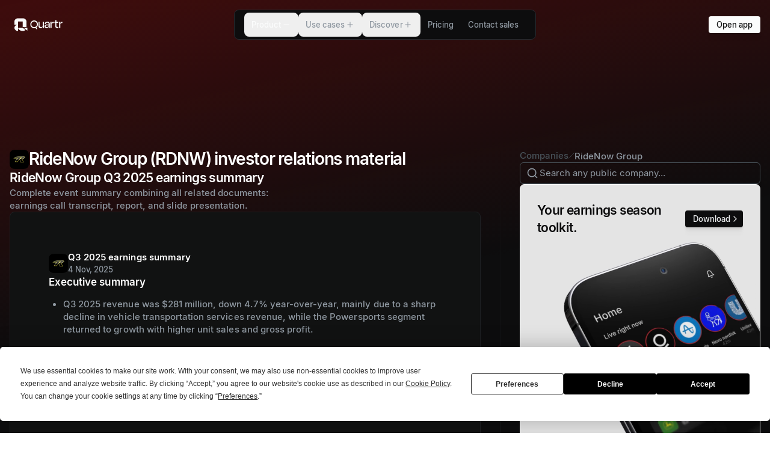

--- FILE ---
content_type: text/html; charset=utf-8
request_url: https://quartr.com/companies/ridenow-group-inc_11212
body_size: 57999
content:
<!DOCTYPE html><html lang="en"><head><meta charSet="utf-8" data-next-head=""/><meta name="viewport" content="width=device-width" data-next-head=""/><script async="" type="text/javascript" src="https://app.termly.io/resource-blocker/d1e1feed-b704-40d2-930c-cae0fa18c54b?autoBlock=off" defer="" data-nscript="beforeInteractive"></script><link rel="canonical" href="https://quartr.com/companies/ridenow-group-inc_11212" data-next-head=""/><link rel="alternate" href="https://quartr.com/companies/ridenow-group-inc_11212" hrefLang="en-us" data-next-head=""/><title data-next-head="">RideNow Group (RDNW) Investor Relations, Earnings Summary &amp; Outlook</title><meta name="description" content="Access RideNow Group (RDNW) IR material: earnings summary, earnings date, guidance, transcripts, filings &amp; reports, and live &amp; recorded earnings calls." data-next-head=""/><meta property="og:title" content="RideNow Group (RDNW) Investor Relations, Earnings Summary &amp; Outlook" data-next-head=""/><meta property="og:description" content="Access RideNow Group (RDNW) IR material: earnings summary, earnings date, guidance, transcripts, filings &amp; reports, and live &amp; recorded earnings calls." data-next-head=""/><meta property="og:url" content="https://quartr.com/undefined" data-next-head=""/><meta property="og:type" content="website" data-next-head=""/><meta property="og:image" content="https://a.storyblok.com/f/182663/1200x630/e2bc7347e1/open-graph-image-standard-listed-companies.png/m/1200x630" data-next-head=""/><meta property="og:image:width" content="1200" data-next-head=""/><meta property="og:image:height" content="630" data-next-head=""/><meta name="twitter:card" content="summary_large_image" data-next-head=""/><meta name="twitter:title" content="RideNow Group (RDNW) Investor Relations, Earnings Summary &amp; Outlook" data-next-head=""/><meta name="twitter:description" content="Access RideNow Group (RDNW) IR material: earnings summary, earnings date, guidance, transcripts, filings &amp; reports, and live &amp; recorded earnings calls." data-next-head=""/><meta name="twitter:image" content="https://a.storyblok.com/f/182663/1200x630/e2bc7347e1/open-graph-image-standard-listed-companies.png/m/1200x630" data-next-head=""/><meta name="twitter:site" content="website" data-next-head=""/><meta name="twitter:url" content="https://quartr.com/undefined" data-next-head=""/><link rel="manifest" href="/site.webmanifest" data-next-head=""/><meta name="msapplication-config" content="/browserconfig.xml" data-next-head=""/><meta name="msapplication-TileColor" content="#000000" data-next-head=""/><meta name="msapplication-TileImage" content="/mstile-144x144.png" data-next-head=""/><meta name="msapplication-square70x70logo" content="/mstile-70x70.png" data-next-head=""/><meta name="msapplication-square150x150logo" content="/mstile-150x150.png" data-next-head=""/><meta name="msapplication-wide310x150logo" content="/mstile-310x150.png" data-next-head=""/><meta name="msapplication-square310x310logo" content="/mstile-310x310.png" data-next-head=""/><meta name="theme-color" content="#000000" data-next-head=""/><link rel="shortcut icon" href="/favicon.ico" data-next-head=""/><link rel="apple-touch-icon" href="/apple-touch-icon.png" data-next-head=""/><link rel="icon" type="image/png" href="/favicon-16x16.png" sizes="16x16" data-next-head=""/><link rel="icon" type="image/png" href="/favicon-32x32.png" sizes="32x32" data-next-head=""/><link rel="icon" type="image/png" href="/android-chrome-192x192.png" sizes="192x192" data-next-head=""/><link rel="icon" type="image/png" href="/android-chrome-512x512.png" sizes="512x512" data-next-head=""/><link rel="mask-icon" href="/safari-pinned-tab.svg" color="black" data-next-head=""/><meta name="apple-itunes-app" content="app-id=1552412128"/><link rel="preload" href="/_next/static/media/33b26eb373ecdf02-s.p.woff2" as="font" type="font/woff2" crossorigin="anonymous" data-next-font="size-adjust"/><link rel="preload" href="/_next/static/media/23081e227a96aa1a-s.p.woff2" as="font" type="font/woff2" crossorigin="anonymous" data-next-font="size-adjust"/><link rel="preload" href="/_next/static/css/d5755edf63256ce2.css?dpl=dpl_FvKzzj88Ave1LpiPDSMH4Ht1MtHh" as="style"/><link rel="preload" href="/_next/static/css/dd542aa6340632b2.css?dpl=dpl_FvKzzj88Ave1LpiPDSMH4Ht1MtHh" as="style"/><link rel="preload" href="/_next/static/css/0f3a9c7043fc6da1.css?dpl=dpl_FvKzzj88Ave1LpiPDSMH4Ht1MtHh" as="style"/><link rel="preload" href="/_next/static/css/1257c86ce4bba4b5.css?dpl=dpl_FvKzzj88Ave1LpiPDSMH4Ht1MtHh" as="style"/><meta name="sentry-trace" content="54eb538d3f3efecff94dc325b366f8ea-9e69f6280c1d3f9a-0"/><meta name="baggage" content="sentry-environment=vercel-production,sentry-release=db18495ece7948d344c5ca4ffd78b74c6608118e,sentry-public_key=25a2b2c3f46075703f479b18d86e438d,sentry-trace_id=54eb538d3f3efecff94dc325b366f8ea,sentry-org_id=4504162200977408,sentry-sampled=false,sentry-sample_rand=0.7069894069979841,sentry-sample_rate=0.01"/><script type="application/ld+json" data-next-head="">{"@context":"https://schema.org","@graph":[{"@type":"Corporation","name":"Quartr","alternateName":"Quartr App","url":"https://quartr.com/","logo":"https://a.storyblok.com/f/182663/1500x1500/0e227c3bac/quartr_q-logo_white-on-black_1500.png","sameAs":["https://twitter.com/quartr_app","https://x.com/quartr_app","https://www.instagram.com/quartr_app/","https://www.youtube.com/@quartrapp","https://www.linkedin.com/company/quartr-ab/","https://web.quartr.com/"]},{"@type":"BreadcrumbList","itemListElement":[{"@type":"ListItem","position":1,"name":"Companies","item":"https://quartr.com/companies"},{"@type":"ListItem","position":2,"name":"RideNow Group","item":"https://quartr.com/companies/ridenow-group-inc_11212"}]}]}</script><script id="gtm-script" data-nscript="beforeInteractive">
              (function(w,d,s,l,i){w[l]=w[l]||[];w[l].push({'gtm.start':
              new Date().getTime(),event:'gtm.js'});var f=d.getElementsByTagName(s)[0],
              j=d.createElement(s),dl=l!='dataLayer'?'&l='+l:'';j.async=true;j.src=
              'https://www.googletagmanager.com/gtm.js?id='+i+dl;f.parentNode.insertBefore(j,f);
              })(window,document,'script','dataLayer','GTM-KVRMBHW');
              </script><script id="termly-embed" data-nscript="beforeInteractive">
            const warn = console.warn.bind({});
            console.warn = console.log;

            window.TERMLY_CUSTOM_BLOCKING_MAP = {
              "files.quartr.com": "essential",
              "quartr-files.s3.eu-north-1.amazonaws.com": "essential",
              "a.storyblok.com": "essential",
              "recaptcha.net": "essential",
              "app.cal.com": "essential",
              "assets.revenuehero.io": "essential",
              "popup.schedulehero.io": "essential",
            };
          </script><link rel="stylesheet" href="/_next/static/css/d5755edf63256ce2.css?dpl=dpl_FvKzzj88Ave1LpiPDSMH4Ht1MtHh" data-n-g=""/><link rel="stylesheet" href="/_next/static/css/dd542aa6340632b2.css?dpl=dpl_FvKzzj88Ave1LpiPDSMH4Ht1MtHh" data-n-p=""/><link rel="stylesheet" href="/_next/static/css/0f3a9c7043fc6da1.css?dpl=dpl_FvKzzj88Ave1LpiPDSMH4Ht1MtHh"/><link rel="stylesheet" href="/_next/static/css/1257c86ce4bba4b5.css?dpl=dpl_FvKzzj88Ave1LpiPDSMH4Ht1MtHh"/><noscript data-n-css=""></noscript><script defer="" noModule="" src="/_next/static/chunks/polyfills-42372ed130431b0a.js?dpl=dpl_FvKzzj88Ave1LpiPDSMH4Ht1MtHh"></script><script defer="" src="/_next/static/chunks/67736.ecd2e936f3c40c7e.js?dpl=dpl_FvKzzj88Ave1LpiPDSMH4Ht1MtHh"></script><script defer="" src="/_next/static/chunks/9959.89e5e1883e734f58.js?dpl=dpl_FvKzzj88Ave1LpiPDSMH4Ht1MtHh"></script><script defer="" src="/_next/static/chunks/12586.34b19de1263e05bb.js?dpl=dpl_FvKzzj88Ave1LpiPDSMH4Ht1MtHh"></script><script defer="" src="/_next/static/chunks/64579.43435356513de9b1.js?dpl=dpl_FvKzzj88Ave1LpiPDSMH4Ht1MtHh"></script><script defer="" src="/_next/static/chunks/30487.fbcad5a2e736f4b8.js?dpl=dpl_FvKzzj88Ave1LpiPDSMH4Ht1MtHh"></script><script defer="" src="/_next/static/chunks/94330.3a41dafeb7f8d197.js?dpl=dpl_FvKzzj88Ave1LpiPDSMH4Ht1MtHh"></script><script defer="" src="/_next/static/chunks/86978.0d2f0764387afb95.js?dpl=dpl_FvKzzj88Ave1LpiPDSMH4Ht1MtHh"></script><script defer="" src="/_next/static/chunks/41759.c4639e666b3667f1.js?dpl=dpl_FvKzzj88Ave1LpiPDSMH4Ht1MtHh"></script><script defer="" src="/_next/static/chunks/17410.abe427ddbb725c65.js?dpl=dpl_FvKzzj88Ave1LpiPDSMH4Ht1MtHh"></script><script defer="" src="/_next/static/chunks/10604.6e58c8bffd541bf9.js?dpl=dpl_FvKzzj88Ave1LpiPDSMH4Ht1MtHh"></script><script defer="" src="/_next/static/chunks/46744.1839cd2c729ed9fb.js?dpl=dpl_FvKzzj88Ave1LpiPDSMH4Ht1MtHh"></script><script defer="" src="/_next/static/chunks/53721.217b3683cf172290.js?dpl=dpl_FvKzzj88Ave1LpiPDSMH4Ht1MtHh"></script><script defer="" src="/_next/static/chunks/77601.ed275b556eedaaa1.js?dpl=dpl_FvKzzj88Ave1LpiPDSMH4Ht1MtHh"></script><script defer="" src="/_next/static/chunks/58246.93f4a0ade18e8613.js?dpl=dpl_FvKzzj88Ave1LpiPDSMH4Ht1MtHh"></script><script defer="" src="/_next/static/chunks/23792.ec6f05abc1c1b8d1.js?dpl=dpl_FvKzzj88Ave1LpiPDSMH4Ht1MtHh"></script><script defer="" src="/_next/static/chunks/36478.b05ff7620fc66319.js?dpl=dpl_FvKzzj88Ave1LpiPDSMH4Ht1MtHh"></script><script defer="" src="/_next/static/chunks/7150.4982f97ef1fa11cf.js?dpl=dpl_FvKzzj88Ave1LpiPDSMH4Ht1MtHh"></script><script defer="" src="/_next/static/chunks/53552.0f876da15dd35aa1.js?dpl=dpl_FvKzzj88Ave1LpiPDSMH4Ht1MtHh"></script><script defer="" src="/_next/static/chunks/19339.54208f4b727bec41.js?dpl=dpl_FvKzzj88Ave1LpiPDSMH4Ht1MtHh"></script><script defer="" src="/_next/static/chunks/41358.220b93f99243bd56.js?dpl=dpl_FvKzzj88Ave1LpiPDSMH4Ht1MtHh"></script><script defer="" src="/_next/static/chunks/98762.9aa3b27760212261.js?dpl=dpl_FvKzzj88Ave1LpiPDSMH4Ht1MtHh"></script><script src="/_next/static/chunks/webpack-0ea815f5fdc42d5a.js?dpl=dpl_FvKzzj88Ave1LpiPDSMH4Ht1MtHh" defer=""></script><script src="/_next/static/chunks/framework-c6347117f0afc71f.js?dpl=dpl_FvKzzj88Ave1LpiPDSMH4Ht1MtHh" defer=""></script><script src="/_next/static/chunks/main-aa1c77341f548e7f.js?dpl=dpl_FvKzzj88Ave1LpiPDSMH4Ht1MtHh" defer=""></script><script src="/_next/static/chunks/pages/_app-88f5cef63659236d.js?dpl=dpl_FvKzzj88Ave1LpiPDSMH4Ht1MtHh" defer=""></script><script src="/_next/static/chunks/94328-aec2b10c5fa48019.js?dpl=dpl_FvKzzj88Ave1LpiPDSMH4Ht1MtHh" defer=""></script><script src="/_next/static/chunks/26462-7321c42dbb5c4032.js?dpl=dpl_FvKzzj88Ave1LpiPDSMH4Ht1MtHh" defer=""></script><script src="/_next/static/chunks/51702-254d661cdb135552.js?dpl=dpl_FvKzzj88Ave1LpiPDSMH4Ht1MtHh" defer=""></script><script src="/_next/static/chunks/23727-23e82fdc04812380.js?dpl=dpl_FvKzzj88Ave1LpiPDSMH4Ht1MtHh" defer=""></script><script src="/_next/static/chunks/48129-05b4959c76ac1762.js?dpl=dpl_FvKzzj88Ave1LpiPDSMH4Ht1MtHh" defer=""></script><script src="/_next/static/chunks/4681-0294eb76e0a9025c.js?dpl=dpl_FvKzzj88Ave1LpiPDSMH4Ht1MtHh" defer=""></script><script src="/_next/static/chunks/50759-5dfa7113cfed2403.js?dpl=dpl_FvKzzj88Ave1LpiPDSMH4Ht1MtHh" defer=""></script><script src="/_next/static/chunks/56434-638dbab018224f58.js?dpl=dpl_FvKzzj88Ave1LpiPDSMH4Ht1MtHh" defer=""></script><script src="/_next/static/chunks/24927-d6090babf1c2f704.js?dpl=dpl_FvKzzj88Ave1LpiPDSMH4Ht1MtHh" defer=""></script><script src="/_next/static/chunks/15222-47fa4b0e175e64e6.js?dpl=dpl_FvKzzj88Ave1LpiPDSMH4Ht1MtHh" defer=""></script><script src="/_next/static/chunks/51751-3ff359408b08e07f.js?dpl=dpl_FvKzzj88Ave1LpiPDSMH4Ht1MtHh" defer=""></script><script src="/_next/static/chunks/16227-2a9b8490db43a0e7.js?dpl=dpl_FvKzzj88Ave1LpiPDSMH4Ht1MtHh" defer=""></script><script src="/_next/static/chunks/4595-07a9dc73aa5b8beb.js?dpl=dpl_FvKzzj88Ave1LpiPDSMH4Ht1MtHh" defer=""></script><script src="/_next/static/chunks/42540-831e122e19892520.js?dpl=dpl_FvKzzj88Ave1LpiPDSMH4Ht1MtHh" defer=""></script><script src="/_next/static/chunks/64850-65651d29885b262f.js?dpl=dpl_FvKzzj88Ave1LpiPDSMH4Ht1MtHh" defer=""></script><script src="/_next/static/chunks/pages/companies/%5B...slug%5D-ebc6f782ff40455a.js?dpl=dpl_FvKzzj88Ave1LpiPDSMH4Ht1MtHh" defer=""></script><script src="/_next/static/k8LmkIrdqoQLnEFQUMSkE/_buildManifest.js?dpl=dpl_FvKzzj88Ave1LpiPDSMH4Ht1MtHh" defer=""></script><script src="/_next/static/k8LmkIrdqoQLnEFQUMSkE/_ssgManifest.js?dpl=dpl_FvKzzj88Ave1LpiPDSMH4Ht1MtHh" defer=""></script></head><body><div id="__next"><div class="v1-override"><main class="dark __variable_7191f9"><header class="z-1 h-14"><div class="relative isolate flex h-[var(--header-height)] items-center justify-between pl-4 md:hidden backdrop-blur-md before:absolute before:inset-0 before:z-[-1] before:border-b before:border-quik_borderNeutralSubtle before:bg-quik_bgCanvas before:transition-all before:duration-[var(--duration)] before:ease-[var(--easing)]" style="position:fixed;top:0;left:0;right:0;z-index:1000;--duration:0.33s;--easing:cubic-bezier(0.45,0.05,0.55,0.95);--line-length:23px"><a href="/"><svg width="80" height="40" viewBox="0 0 151 40" fill="none" xmlns="http://www.w3.org/2000/svg"><path d="M11.5483 29.9995C11.5483 35.5222 19.8031 39.9995 26.1809 39.9995C29.574 39.9995 32.6254 38.7323 34.7384 36.7144L26.1809 29.9995H11.5483Z" fill="currentColor"></path><path d="M0 29.9996C0 35.5222 5.17047 39.9995 11.5483 39.9995V19.9998C5.17047 19.9998 0 24.4768 0 29.9996Z" fill="currentColor"></path><path d="M26.1808 9.99989V27.5075H37.7292V10.0249C37.7173 4.46985 32.552 -0.0135841 26.1808 2.98331e-05H11.4362V0.00114226C5.11012 0.0536532 0 4.50986 0 9.99989V19.9998H11.5483V9.99989H26.1808" fill="currentColor"></path><path d="M28.1898 29.3275L40.7827 38.9295V29.3275H28.1898Z" fill="currentColor"></path><path d="M88.7938 25.1089H88.7527C87.927 29.0309 85.4089 30.806 82.0238 30.806C77.0289 30.806 75.2949 27.5033 75.2949 23.3752V11.0324H78.8865V22.4671C78.8865 25.1089 80.0423 27.5033 83.5102 27.5033C86.8123 27.5033 88.7938 25.6872 88.7938 22.4671V11.0324H92.3854V30.3106H88.7938V25.1089Z" fill="currentColor"></path><path d="M107.351 23.1277V22.2193H101.613C99.1774 22.2193 97.8563 23.1277 97.8563 24.82C97.8563 26.3063 98.8062 27.7095 101.613 27.7095C105.163 27.7095 107.351 25.7697 107.351 23.1277ZM107.351 25.3982H107.31C106.443 28.948 103.842 30.7235 100.499 30.7235C96.7419 30.7235 94.3067 28.907 94.3067 25.2742C94.3067 21.8892 96.4529 19.371 101.118 19.371H107.351V18.3389C107.351 15.3254 106.196 13.6742 103.14 13.6742C100.375 13.6742 98.8473 14.9538 98.3108 18.1324L94.8843 17.6371C95.5447 13.1375 98.1869 10.6193 103.264 10.6193C108.631 10.6193 110.943 13.3438 110.943 18.2976V30.3106H107.351V25.3982" fill="currentColor"></path><path d="M112.909 30.3106V11.0324H116.5V16.9767H116.583C117.367 12.477 119.184 11.0324 122.28 11.0324H123.477V14.995H121.743C118.111 14.995 116.5 16.3988 116.5 20.1141V30.3106H112.909" fill="currentColor"></path><path d="M128.24 14.1166L125.391 15.0444V11.0205H128.24V5.69549H131.832V11.0205H137.982V15.0146L131.832 14.1166V24.0654C131.832 26.2122 132.657 27.3266 134.804 27.3266C135.836 27.3266 136.703 27.1203 137.735 26.8313L138.189 30.1339C136.868 30.5465 135.836 30.7944 134.06 30.7944C130.015 30.7944 128.24 28.1524 128.24 24.5609V14.1166" fill="currentColor"></path><path d="M140.129 30.3106V11.0324H143.72V16.9767H143.803C144.587 12.477 146.403 11.0324 149.499 11.0324H150.697V14.995H148.963C145.33 14.995 143.72 16.3988 143.72 20.1141V30.3106H140.129" fill="currentColor"></path><path d="M70.4206 19.1212C70.4206 14.0209 66.7718 10.045 61.8913 10.045C57.0108 10.045 53.0603 14.0209 53.0603 19.1212C53.0603 24.5028 56.9397 27.7175 61.8913 27.7175C66.8429 27.7175 70.4206 24.5028 70.4206 19.1212V19.1212ZM49.7827 19.1615C49.7827 11.9726 55.2655 6.67151 61.8913 6.67151C68.553 6.67151 73.6979 11.9726 73.6979 19.1615C73.6979 23.4184 71.6333 26.3923 68.9972 28.6411L72.0609 34.2237V34.304H68.4629L66.3614 30.2878C65.1145 30.7696 63.423 31.051 61.8913 31.051C55.1227 31.051 49.7827 26.3098 49.7827 19.1615" fill="currentColor"></path></svg></a><div class="flex items-center gap-2"><div class="opacity-100 transition-opacity duration-[var(--duration)] ease-[var(--easing)]"><a type="button" variant="primary" data-size="sm" data-shape="button" data-variant="primary" data-transition="false" data-direction="leading" class="button_button__ZtRhJ btn-size-sm group outline" href="/contact-sales?source=header"><div class="button_spinner__OkoSz"><div class="relative flex h-3 w-3 animate-spin items-center justify-center rounded-full border-2 border-textInverted/25 border-t-textInverted"></div></div><div class="button_success__ypdCb"><svg xmlns="http://www.w3.org/2000/svg" width="24" height="24" viewBox="0 0 24 24" fill="none" stroke="currentColor" stroke-width="2" stroke-linecap="round" stroke-linejoin="round" class="lucide lucide-circle-check" aria-hidden="true"><circle cx="12" cy="12" r="10"></circle><path d="m9 12 2 2 4-4"></path></svg></div><div class="button_inner__hsX2J"><span class="quik_text_quik_text__w6RJ0 quik-size-labelLarge button_text__vVqlD" data-box-trim="true" data-variant="content" data-weight="medium">Book demo</span></div></a></div><div class="relative size-16" type="button" tabindex="0" data-base-ui-click-trigger="" id="base-ui-_R_l6mm_"><div class="absolute left-[calc(50%-10px)] top-[calc(55%+1px)] h-0.5 w-[var(--line-length)] rounded-lg bg-quik_iconDefault"></div><div class="absolute left-[calc(50%-10px)] top-[calc(40%+1px)] h-0.5 w-[var(--line-length)] rounded-lg bg-quik_iconDefault"></div></div></div></div><div class="pointer-events-none fixed z-10 flex w-full justify-center max-md:hidden"><div class="pointer-events-none absolute inset-0 z-0 overflow-hidden"><div class="pointer-events-auto absolute left-0 z-1 flex h-full items-center px-4" style="opacity:1;filter:blur(0px);transform:none"><div class="px-2 text-textDefault"><a href="/"><svg width="80" height="40" viewBox="0 0 151 40" fill="none" xmlns="http://www.w3.org/2000/svg"><path d="M11.5483 29.9995C11.5483 35.5222 19.8031 39.9995 26.1809 39.9995C29.574 39.9995 32.6254 38.7323 34.7384 36.7144L26.1809 29.9995H11.5483Z" fill="currentColor"></path><path d="M0 29.9996C0 35.5222 5.17047 39.9995 11.5483 39.9995V19.9998C5.17047 19.9998 0 24.4768 0 29.9996Z" fill="currentColor"></path><path d="M26.1808 9.99989V27.5075H37.7292V10.0249C37.7173 4.46985 32.552 -0.0135841 26.1808 2.98331e-05H11.4362V0.00114226C5.11012 0.0536532 0 4.50986 0 9.99989V19.9998H11.5483V9.99989H26.1808" fill="currentColor"></path><path d="M28.1898 29.3275L40.7827 38.9295V29.3275H28.1898Z" fill="currentColor"></path><path d="M88.7938 25.1089H88.7527C87.927 29.0309 85.4089 30.806 82.0238 30.806C77.0289 30.806 75.2949 27.5033 75.2949 23.3752V11.0324H78.8865V22.4671C78.8865 25.1089 80.0423 27.5033 83.5102 27.5033C86.8123 27.5033 88.7938 25.6872 88.7938 22.4671V11.0324H92.3854V30.3106H88.7938V25.1089Z" fill="currentColor"></path><path d="M107.351 23.1277V22.2193H101.613C99.1774 22.2193 97.8563 23.1277 97.8563 24.82C97.8563 26.3063 98.8062 27.7095 101.613 27.7095C105.163 27.7095 107.351 25.7697 107.351 23.1277ZM107.351 25.3982H107.31C106.443 28.948 103.842 30.7235 100.499 30.7235C96.7419 30.7235 94.3067 28.907 94.3067 25.2742C94.3067 21.8892 96.4529 19.371 101.118 19.371H107.351V18.3389C107.351 15.3254 106.196 13.6742 103.14 13.6742C100.375 13.6742 98.8473 14.9538 98.3108 18.1324L94.8843 17.6371C95.5447 13.1375 98.1869 10.6193 103.264 10.6193C108.631 10.6193 110.943 13.3438 110.943 18.2976V30.3106H107.351V25.3982" fill="currentColor"></path><path d="M112.909 30.3106V11.0324H116.5V16.9767H116.583C117.367 12.477 119.184 11.0324 122.28 11.0324H123.477V14.995H121.743C118.111 14.995 116.5 16.3988 116.5 20.1141V30.3106H112.909" fill="currentColor"></path><path d="M128.24 14.1166L125.391 15.0444V11.0205H128.24V5.69549H131.832V11.0205H137.982V15.0146L131.832 14.1166V24.0654C131.832 26.2122 132.657 27.3266 134.804 27.3266C135.836 27.3266 136.703 27.1203 137.735 26.8313L138.189 30.1339C136.868 30.5465 135.836 30.7944 134.06 30.7944C130.015 30.7944 128.24 28.1524 128.24 24.5609V14.1166" fill="currentColor"></path><path d="M140.129 30.3106V11.0324H143.72V16.9767H143.803C144.587 12.477 146.403 11.0324 149.499 11.0324H150.697V14.995H148.963C145.33 14.995 143.72 16.3988 143.72 20.1141V30.3106H140.129" fill="currentColor"></path><path d="M70.4206 19.1212C70.4206 14.0209 66.7718 10.045 61.8913 10.045C57.0108 10.045 53.0603 14.0209 53.0603 19.1212C53.0603 24.5028 56.9397 27.7175 61.8913 27.7175C66.8429 27.7175 70.4206 24.5028 70.4206 19.1212V19.1212ZM49.7827 19.1615C49.7827 11.9726 55.2655 6.67151 61.8913 6.67151C68.553 6.67151 73.6979 11.9726 73.6979 19.1615C73.6979 23.4184 71.6333 26.3923 68.9972 28.6411L72.0609 34.2237V34.304H68.4629L66.3614 30.2878C65.1145 30.7696 63.423 31.051 61.8913 31.051C55.1227 31.051 49.7827 26.3098 49.7827 19.1615" fill="currentColor"></path></svg></a></div></div></div><div class="relative my-4 overflow-hidden rounded-lg border bg-quik_bgCanvas px-3 pointer-events-auto flex items-center border-b border-quik_borderNeutralSubtle transition-colors duration-300 after:bg-gradient-to-b after:from-quik_bgCanvas after:to-transparent" style="transform-origin:50% 0px 0"><div><nav data-open="" class="min-w-max p-1"><ul data-open="" aria-orientation="horizontal" style="--duration:0.35s;--easing:cubic-bezier(0.22, 1, 0.36, 1)" class="relative flex"><li><button class="box-border flex items-center justify-center gap-1.5 h-10 text-quik_textSubtle px-3 m-0 rounded-lg font-medium select-none no-underline transition-[color] duration-[var(--duration)] ease-[var(--easing)] hover:text-quik_textDefault active:text-quik_textDefault data-[popup-open]:text-quik_textDefault focus-visible:outline focus-visible:outline-2 focus-visible:-outline-offset-1 focus-visible:outline-blue-800 focus-visible:relative" data-popup-open="" data-pressed="" type="button" aria-disabled="false" tabindex="0" aria-expanded="true" data-base-ui-navigation-menu-trigger=""><span class="quik_text_quik_text__w6RJ0 quik-size-labelLarge" data-box-trim="true" data-variant="content" data-weight="medium">Product</span><div data-open="true" class="plus_plus__jqz1v"><div></div><div></div></div></button><span style="clip:rect(0 0 0 0);overflow:hidden;white-space:nowrap;position:fixed;top:0;left:0;border:0;padding:0;width:1px;height:1px;margin:-1px" aria-hidden="true" tabindex="0" data-base-ui-focus-guard=""></span><span style="clip-path:inset(50%);position:fixed;top:0;left:0"></span><span style="clip:rect(0 0 0 0);overflow:hidden;white-space:nowrap;position:fixed;top:0;left:0;border:0;padding:0;width:1px;height:1px;margin:-1px" aria-hidden="true" tabindex="0" data-base-ui-focus-guard=""></span></li><li><button class="box-border flex items-center justify-center gap-1.5 h-10 text-quik_textSubtle px-3 m-0 rounded-lg font-medium select-none no-underline transition-[color] duration-[var(--duration)] ease-[var(--easing)] hover:text-quik_textDefault active:text-quik_textDefault data-[popup-open]:text-quik_textDefault focus-visible:outline focus-visible:outline-2 focus-visible:-outline-offset-1 focus-visible:outline-blue-800 focus-visible:relative" type="button" aria-disabled="false" tabindex="0" aria-expanded="false" data-base-ui-navigation-menu-trigger=""><span class="quik_text_quik_text__w6RJ0 quik-size-labelLarge" data-box-trim="true" data-variant="content" data-weight="medium">Use cases</span><div data-open="false" class="plus_plus__jqz1v"><div></div><div></div></div></button></li><li><button class="box-border flex items-center justify-center gap-1.5 h-10 text-quik_textSubtle px-3 m-0 rounded-lg font-medium select-none no-underline transition-[color] duration-[var(--duration)] ease-[var(--easing)] hover:text-quik_textDefault active:text-quik_textDefault data-[popup-open]:text-quik_textDefault focus-visible:outline focus-visible:outline-2 focus-visible:-outline-offset-1 focus-visible:outline-blue-800 focus-visible:relative" type="button" aria-disabled="false" tabindex="0" aria-expanded="false" data-base-ui-navigation-menu-trigger=""><span class="quik_text_quik_text__w6RJ0 quik-size-labelLarge" data-box-trim="true" data-variant="content" data-weight="medium">Discover</span><div data-open="false" class="plus_plus__jqz1v"><div></div><div></div></div></button></li><li><a class="box-border flex items-center justify-center gap-1.5 h-10 text-quik_textSubtle px-3 m-0 rounded-lg font-medium select-none no-underline transition-[color] duration-[var(--duration)] ease-[var(--easing)] hover:text-quik_textDefault active:text-quik_textDefault data-[popup-open]:text-quik_textDefault focus-visible:outline focus-visible:outline-2 focus-visible:-outline-offset-1 focus-visible:outline-blue-800 focus-visible:relative" href="/pricing"><span class="quik_text_quik_text__w6RJ0 quik-size-labelLarge" data-box-trim="true" data-variant="content" data-weight="medium">Pricing</span></a></li><li><a class="box-border flex items-center justify-center gap-1.5 h-10 text-quik_textSubtle px-3 m-0 rounded-lg font-medium select-none no-underline transition-[color] duration-[var(--duration)] ease-[var(--easing)] hover:text-quik_textDefault active:text-quik_textDefault data-[popup-open]:text-quik_textDefault focus-visible:outline focus-visible:outline-2 focus-visible:-outline-offset-1 focus-visible:outline-blue-800 focus-visible:relative" href="/contact-sales"><span class="quik_text_quik_text__w6RJ0 quik-size-labelLarge" data-box-trim="true" data-variant="content" data-weight="medium">Contact sales</span></a></li></ul></nav></div></div><div class="pointer-events-none absolute inset-0 z-0 h-full overflow-hidden"><div class="pointer-events-auto absolute right-0 z-1 flex h-full items-center px-4" style="opacity:1;filter:blur(0px);transform:none"><a type="button" variant="primary" data-size="sm" data-shape="button" data-variant="primary" data-transition="false" data-direction="leading" class="button_button__ZtRhJ btn-size-sm group outline" href="https://web.quartr.com"><div class="button_spinner__OkoSz"><div class="relative flex h-3 w-3 animate-spin items-center justify-center rounded-full border-2 border-textInverted/25 border-t-textInverted"></div></div><div class="button_success__ypdCb"><svg xmlns="http://www.w3.org/2000/svg" width="24" height="24" viewBox="0 0 24 24" fill="none" stroke="currentColor" stroke-width="2" stroke-linecap="round" stroke-linejoin="round" class="lucide lucide-circle-check" aria-hidden="true"><circle cx="12" cy="12" r="10"></circle><path d="m9 12 2 2 4-4"></path></svg></div><div class="button_inner__hsX2J"><span class="quik_text_quik_text__w6RJ0 quik-size-labelLarge button_text__vVqlD" data-box-trim="true" data-variant="content" data-weight="medium">Open app</span></div></a></div></div></div></header><div class="isolate pb-36 lg:pb-56"><div class="absolute -top-[20vh] left-0 right-0 -z-1 h-[80rem] opacity-25" style="--gradient-bg:#d60c0a;background:linear-gradient(168deg, var(--gradient-bg) 10%, transparent 48%)"></div><div class="ml-4 mr-3 mt-16 flex justify-between lg:hidden"><div class="flex items-center gap-2 text-quik_textSubtler"><div class="group relative flex items-center gap-2 max-md:ml-2 max-md:pl-1"><svg xmlns="http://www.w3.org/2000/svg" width="16" height="16" viewBox="0 0 24 24" fill="none" stroke="currentColor" stroke-width="2" stroke-linecap="round" stroke-linejoin="round" class="lucide lucide-chevron-left absolute right-full transition-all duration-300 group-hover:text-quik_textSubtle group-hover:opacity-100 md:opacity-0 md:group-hover:-translate-x-1" aria-hidden="true"><path d="m15 18-6-6 6-6"></path></svg><a href="https://quartr.com/companies" class="decoration-1 underline-offset-[0.2em] transition-colors duration-200 whitespace-nowrap inline-flex items-center gap-1 outline-quik_formBorderFocused focus-visible:outline-1 no-underline hover:text-quik_textSubtle"><span class="quik_text_quik_text__w6RJ0 quik-size-bodySmall" data-box-trim="true" data-variant="content" data-weight="medium">Companies</span></a><svg xmlns="http://www.w3.org/2000/svg" width="10" height="10" viewBox="0 0 24 24" fill="none" stroke="currentColor" stroke-width="2" stroke-linecap="round" stroke-linejoin="round" class="lucide lucide-slash relative" aria-hidden="true"><path d="M22 2 2 22"></path></svg></div><span class="quik_text_quik_text__w6RJ0 quik-size-bodySmall text-quik_textSubtle" data-variant="content" data-weight="medium">RideNow Group</span></div><button type="button" variant="tertiary" tabindex="0" data-base-ui-click-trigger="" id="base-ui-_R_t8m_" data-size="xs" data-disabled="false" data-variant="tertiary" data-transition="false" data-direction="leading" class="icon-button_button__fFVVs btn-size-xs group outline"><div class="icon-button_spinner__udfoZ"><div class="relative flex h-3 w-3 animate-spin items-center justify-center rounded-full border-2 border-textInverted/25 border-t-textInverted"></div></div><div class="icon-button_success__nKljj"><svg xmlns="http://www.w3.org/2000/svg" width="24" height="24" viewBox="0 0 24 24" fill="none" stroke="currentColor" stroke-width="2" stroke-linecap="round" stroke-linejoin="round" class="lucide lucide-circle-check" aria-hidden="true"><circle cx="12" cy="12" r="10"></circle><path d="m9 12 2 2 4-4"></path></svg></div><div class="icon-button_inner__nSGpw"><svg xmlns="http://www.w3.org/2000/svg" width="24" height="24" viewBox="0 0 24 24" fill="none" stroke="currentColor" stroke-width="2" stroke-linecap="round" stroke-linejoin="round" class="lucide lucide-search text-inherit size-5" aria-hidden="true"><path d="m21 21-4.34-4.34"></path><circle cx="11" cy="11" r="8"></circle></svg></div></button></div><div class="mx-auto mt-20 grid w-full max-w-7xl grid-cols-[auto] px-4 lg:mt-48 lg:grid-cols-[auto_auto_25rem]"><div class="flex flex-col gap-20"><div class="flex items-center gap-2.5"><div class="max-lg:hidden"><div class="relative" style="width:32px;height:32px"><svg xmlns="http://www.w3.org/2000/svg" viewBox="0 0 32 32" fill="black" stroke="black" width="32" height="32" stroke-width="0"><path d="M 17.6 0 c 5.9996 0 8.9994 0 11.1023 1.5279 a 8.0000 8.0000 0 0 1 1.7699 1.7699 c 1.5279 2.1029 1.5279 5.1027 1.5279 11.1023 L 32 17.6 c 0 5.9996 0 8.9994 -1.5279 11.1023 a 8.0000 8.0000 0 0 1 -1.7699 1.7699 c -2.1029 1.5279 -5.1027 1.5279 -11.1023 1.5279 L 14.4 32 c -5.9996 0 -8.9994 0 -11.1023 -1.5279 a 8.0000 8.0000 0 0 1 -1.7699 -1.7699 c -1.5279 -2.1029 -1.5279 -5.1027 -1.5279 -11.1023 L 0 14.4 c 0 -5.9996 0 -8.9994 1.5279 -11.1023 a 8.0000 8.0000 0 0 1 1.7699 -1.7699 c 2.1029 -1.5279 5.1027 -1.5279 11.1023 -1.5279 Z" transform="translate(0 0)"></path></svg><div class="absolute inset-0 flex items-center justify-center"><div class="relative flex h-full w-full items-center justify-center" data-icon="true" style="border-radius:8px"><img alt="Logotype for RideNow Group Inc" draggable="false" loading="lazy" width="48" height="48" decoding="async" data-nimg="1" class="scale-50 object-contain align-top opacity-100" style="color:transparent;max-height:48px;max-width:48px" srcSet="https://assets.quartr.com/_next/image?url=https%3A%2F%2Ffiles.quartr.com%2Fcompany-logos%2F7c90a-2025-11-04-10-46-05.png&amp;w=48&amp;q=100 1x, https://assets.quartr.com/_next/image?url=https%3A%2F%2Ffiles.quartr.com%2Fcompany-logos%2F7c90a-2025-11-04-10-46-05.png&amp;w=96&amp;q=100 2x" src="https://assets.quartr.com/_next/image?url=https%3A%2F%2Ffiles.quartr.com%2Fcompany-logos%2F7c90a-2025-11-04-10-46-05.png&amp;w=96&amp;q=100"/></div></div></div></div><h1 class="quik_text_quik_text__w6RJ0 quik-size-headlineMedium text-balance" data-variant="content" data-weight="semi-bold">RideNow Group (RDNW) investor relations material</h1></div><div class="flex flex-col gap-6"><div class="flex flex-col gap-4"><h2 class="quik_text_quik_text__w6RJ0 quik-size-titleLarge max-w-3xl" data-variant="content" data-weight="semi-bold">RideNow Group<!-- --> <!-- -->Q3 2025 earnings summary</h2><span class="quik_text_quik_text__w6RJ0 quik-size-bodySmall max-w-md text-quik_textSubtle" data-variant="content" data-weight="medium">Complete event summary combining all related documents: earnings call transcript, report, and slide presentation.</span></div><div class="flex flex-col gap-8 rounded-lg border border-quik_colorNeutralSubtle bg-quik_bgCardSubtler p-5 lg:p-16"><div class="flex items-center gap-2.5"><div><div class="relative" style="width:32px;height:32px"><svg xmlns="http://www.w3.org/2000/svg" viewBox="0 0 32 32" fill="black" stroke="black" width="32" height="32" stroke-width="0"><path d="M 17.6 0 c 5.9996 0 8.9994 0 11.1023 1.5279 a 8.0000 8.0000 0 0 1 1.7699 1.7699 c 1.5279 2.1029 1.5279 5.1027 1.5279 11.1023 L 32 17.6 c 0 5.9996 0 8.9994 -1.5279 11.1023 a 8.0000 8.0000 0 0 1 -1.7699 1.7699 c -2.1029 1.5279 -5.1027 1.5279 -11.1023 1.5279 L 14.4 32 c -5.9996 0 -8.9994 0 -11.1023 -1.5279 a 8.0000 8.0000 0 0 1 -1.7699 -1.7699 c -1.5279 -2.1029 -1.5279 -5.1027 -1.5279 -11.1023 L 0 14.4 c 0 -5.9996 0 -8.9994 1.5279 -11.1023 a 8.0000 8.0000 0 0 1 1.7699 -1.7699 c 2.1029 -1.5279 5.1027 -1.5279 11.1023 -1.5279 Z" transform="translate(0 0)"></path></svg><div class="absolute inset-0 flex items-center justify-center"><div class="relative flex h-full w-full items-center justify-center" data-icon="true" style="border-radius:8px"><img alt="Logotype for RideNow Group Inc" draggable="false" loading="lazy" width="48" height="48" decoding="async" data-nimg="1" class="scale-50 object-contain align-top opacity-100" style="color:transparent;max-height:48px;max-width:48px" srcSet="https://assets.quartr.com/_next/image?url=https%3A%2F%2Ffiles.quartr.com%2Fcompany-logos%2F7c90a-2025-11-04-10-46-05.png&amp;w=48&amp;q=100 1x, https://assets.quartr.com/_next/image?url=https%3A%2F%2Ffiles.quartr.com%2Fcompany-logos%2F7c90a-2025-11-04-10-46-05.png&amp;w=96&amp;q=100 2x" src="https://assets.quartr.com/_next/image?url=https%3A%2F%2Ffiles.quartr.com%2Fcompany-logos%2F7c90a-2025-11-04-10-46-05.png&amp;w=96&amp;q=100"/></div></div></div></div><div class="flex flex-col gap-2"><span class="quik_text_quik_text__w6RJ0 quik-size-bodySmall" data-box-trim="true" data-variant="content" data-weight="semi-bold">Q3 2025 earnings summary</span><span class="quik_text_quik_text__w6RJ0 quik-size-labelLarge text-quik_textSubtle" data-box-trim="true" data-variant="content" data-weight="medium">4 Nov, 2025</span></div></div><div><h3 class="quik_text_quik_text__w6RJ0 quik-size-titleSmall" data-variant="content" data-weight="semi-bold">Executive summary</h3>
<ul class="mb-8 mt-3 last-of-type:mb-0">
<li class="mb-6 ml-6 list-disc text-quik_textSubtle last-of-type:mb-0"><p class="quik_text_quik_text__w6RJ0 quik-size-bodySmall text-quik_textSubtle" data-variant="content" data-weight="medium">Q3 2025 revenue was $281 million, down 4.7% year-over-year, mainly due to a sharp decline in vehicle transportation services revenue, while the Powersports segment returned to growth with higher unit sales and gross profit.</p></li>
<li class="mb-6 ml-6 list-disc text-quik_textSubtle last-of-type:mb-0"><p class="quik_text_quik_text__w6RJ0 quik-size-bodySmall text-quik_textSubtle" data-variant="content" data-weight="medium">Net loss for Q3 2025 improved to $4.1 million from $11.2 million in Q3 2024, with Adjusted EBITDA up 80.9% to $12.3 million.</p></li>
<li class="mb-6 ml-6 list-disc text-quik_textSubtle last-of-type:mb-0"><p class="quik_text_quik_text__w6RJ0 quik-size-bodySmall text-quik_textSubtle" data-variant="content" data-weight="medium">SG&amp;A expenses reduced by 2.3% year-over-year, reflecting cost discipline, though legal and management transition costs impacted results.</p></li>
<li class="mb-6 ml-6 list-disc text-quik_textSubtle last-of-type:mb-0"><p class="quik_text_quik_text__w6RJ0 quik-size-bodySmall text-quik_textSubtle" data-variant="content" data-weight="medium">Powersports segment was the primary revenue driver, achieving its first post-COVID year-over-year growth in revenue, unit sales, and gross profit.</p></li>
<li class="mb-6 ml-6 list-disc text-quik_textSubtle last-of-type:mb-0"><p class="quik_text_quik_text__w6RJ0 quik-size-bodySmall text-quik_textSubtle" data-variant="content" data-weight="medium">Cost savings initiatives and operational turnaround efforts focused on cost structure, leadership, and store performance.</p></li>
</ul>
<h3 class="quik_text_quik_text__w6RJ0 quik-size-titleSmall" data-variant="content" data-weight="semi-bold">Financial highlights</h3>
<ul class="mb-8 mt-3 last-of-type:mb-0">
<li class="mb-6 ml-6 list-disc text-quik_textSubtle last-of-type:mb-0"><p class="quik_text_quik_text__w6RJ0 quik-size-bodySmall text-quik_textSubtle" data-variant="content" data-weight="medium">Gross profit for Q3 2025 was $76.0 million, up 2.3% year-over-year, driven by the Powersports segment.</p></li>
<li class="mb-6 ml-6 list-disc text-quik_textSubtle last-of-type:mb-0"><p class="quik_text_quik_text__w6RJ0 quik-size-bodySmall text-quik_textSubtle" data-variant="content" data-weight="medium">Adjusted EBITDA reached $12.3 million, up from $6.8 million in Q3 2024.</p></li>
<li class="mb-6 ml-6 list-disc text-quik_textSubtle last-of-type:mb-0"><p class="quik_text_quik_text__w6RJ0 quik-size-bodySmall text-quik_textSubtle" data-variant="content" data-weight="medium">SG&amp;A expenses for Q3 2025 were $61.5 million, down $2.8 million year-over-year.</p></li>
<li class="mb-6 ml-6 list-disc text-quik_textSubtle last-of-type:mb-0"><p class="quik_text_quik_text__w6RJ0 quik-size-bodySmall text-quik_textSubtle" data-variant="content" data-weight="medium">Free cash flow for the nine months ended September 30 was $10.5 million, down from $67 million last year due to prior year asset sales and inventory reductions.</p></li>
<li class="mb-6 ml-6 list-disc text-quik_textSubtle last-of-type:mb-0"><p class="quik_text_quik_text__w6RJ0 quik-size-bodySmall text-quik_textSubtle" data-variant="content" data-weight="medium">Cash and restricted cash at quarter-end was $51.8 million, with $131.1 million available under inventory financing facilities.</p></li>
</ul>
<h3 class="quik_text_quik_text__w6RJ0 quik-size-titleSmall" data-variant="content" data-weight="semi-bold">Outlook and guidance</h3>
<ul class="mb-8 mt-3 last-of-type:mb-0">
<li class="mb-6 ml-6 list-disc text-quik_textSubtle last-of-type:mb-0"><p class="quik_text_quik_text__w6RJ0 quik-size-bodySmall text-quik_textSubtle" data-variant="content" data-weight="medium">Management expects continued adjusted EBITDA and free cash flow growth, with disciplined capital deployment and dealership footprint optimization.</p></li>
<li class="mb-6 ml-6 list-disc text-quik_textSubtle last-of-type:mb-0"><p class="quik_text_quik_text__w6RJ0 quik-size-bodySmall text-quik_textSubtle" data-variant="content" data-weight="medium">Positive momentum from Q2 continued into Q3 and Q4, with optimism for further improvement as sales cycles recover.</p></li>
<li class="mb-6 ml-6 list-disc text-quik_textSubtle last-of-type:mb-0"><p class="quik_text_quik_text__w6RJ0 quik-size-bodySmall text-quik_textSubtle" data-variant="content" data-weight="medium">Current liquidity is expected to be sufficient for at least the next twelve months, but additional financing may be required depending on business conditions.</p></li>
</ul></div><div class="flex flex-col gap-6"><div class="flex flex-col gap-2"><div class="group flex items-center justify-between gap-3 rounded-lg border border-quik_colorNeutralSubtle bg-quik_bgCardSubtle p-4 transition-colors hover:border-quik_borderNeutral" type="button" tabindex="0" data-base-ui-click-trigger="" id="base-ui-_R_3bqjom_"><div class="flex items-center gap-3 text-left"><svg xmlns="http://www.w3.org/2000/svg" width="16" height="16" viewBox="0 0 24 24" fill="none" class="shrink-0 text-quik_iconSubtle"><g clip-path="url(#clip0_563_35168)"><path d="M23 12C17 12 12 5 12 1C12 7 5 12 1 12C7 12 12 19 12 23C12 17 19 12 23 12Z" stroke="currentcolor" stroke-width="2" stroke-linejoin="round"></path></g><defs><clipPath id="clip0_563_35168"><rect width="24" height="24" fill="currentcolor"></rect></clipPath></defs></svg><span class="quik_text_quik_text__w6RJ0 quik-size-labelLarge md:quik-size-bodySmall" data-variant="content" data-weight="semi-bold">Aircraft carrier strategy: expected EBITDA uplift?</span></div><svg xmlns="http://www.w3.org/2000/svg" width="16" height="16" viewBox="0 0 24 24" fill="none" stroke="currentColor" stroke-width="2" stroke-linecap="round" stroke-linejoin="round" class="lucide lucide-arrow-right shrink-0 -rotate-45 text-quik_textSubtle transition-transform group-hover:-translate-y-0.5 group-hover:translate-x-0.5" aria-hidden="true"><path d="M5 12h14"></path><path d="m12 5 7 7-7 7"></path></svg></div><div class="group flex items-center justify-between gap-3 rounded-lg border border-quik_colorNeutralSubtle bg-quik_bgCardSubtle p-4 transition-colors hover:border-quik_borderNeutral" type="button" tabindex="0" data-base-ui-click-trigger="" id="base-ui-_R_3jqjom_"><div class="flex items-center gap-3 text-left"><svg xmlns="http://www.w3.org/2000/svg" width="16" height="16" viewBox="0 0 24 24" fill="none" class="shrink-0 text-quik_iconSubtle"><g clip-path="url(#clip0_563_35168)"><path d="M23 12C17 12 12 5 12 1C12 7 5 12 1 12C7 12 12 19 12 23C12 17 19 12 23 12Z" stroke="currentcolor" stroke-width="2" stroke-linejoin="round"></path></g><defs><clipPath id="clip0_563_35168"><rect width="24" height="24" fill="currentcolor"></rect></clipPath></defs></svg><span class="quik_text_quik_text__w6RJ0 quik-size-labelLarge md:quik-size-bodySmall" data-variant="content" data-weight="semi-bold">Consumer financing trends post-Fed rate cuts?</span></div><svg xmlns="http://www.w3.org/2000/svg" width="16" height="16" viewBox="0 0 24 24" fill="none" stroke="currentColor" stroke-width="2" stroke-linecap="round" stroke-linejoin="round" class="lucide lucide-arrow-right shrink-0 -rotate-45 text-quik_textSubtle transition-transform group-hover:-translate-y-0.5 group-hover:translate-x-0.5" aria-hidden="true"><path d="M5 12h14"></path><path d="m12 5 7 7-7 7"></path></svg></div><div class="group flex items-center justify-between gap-3 rounded-lg border border-quik_colorNeutralSubtle bg-quik_bgCardSubtle p-4 transition-colors hover:border-quik_borderNeutral" type="button" tabindex="0" data-base-ui-click-trigger="" id="base-ui-_R_3rqjom_"><div class="flex items-center gap-3 text-left"><svg xmlns="http://www.w3.org/2000/svg" width="16" height="16" viewBox="0 0 24 24" fill="none" class="shrink-0 text-quik_iconSubtle"><g clip-path="url(#clip0_563_35168)"><path d="M23 12C17 12 12 5 12 1C12 7 5 12 1 12C7 12 12 19 12 23C12 17 19 12 23 12Z" stroke="currentcolor" stroke-width="2" stroke-linejoin="round"></path></g><defs><clipPath id="clip0_563_35168"><rect width="24" height="24" fill="currentcolor"></rect></clipPath></defs></svg><span class="quik_text_quik_text__w6RJ0 quik-size-labelLarge md:quik-size-bodySmall" data-variant="content" data-weight="semi-bold">Pre-owned inventory strategy for spring selling season?</span></div><svg xmlns="http://www.w3.org/2000/svg" width="16" height="16" viewBox="0 0 24 24" fill="none" stroke="currentColor" stroke-width="2" stroke-linecap="round" stroke-linejoin="round" class="lucide lucide-arrow-right shrink-0 -rotate-45 text-quik_textSubtle transition-transform group-hover:-translate-y-0.5 group-hover:translate-x-0.5" aria-hidden="true"><path d="M5 12h14"></path><path d="m12 5 7 7-7 7"></path></svg></div></div><div class="flex items-center gap-2.5 pl-4.5 pr-1"><svg xmlns="http://www.w3.org/2000/svg" width="16" height="16" viewBox="0 0 24 24" fill="none" stroke="currentColor" stroke-width="1.5" stroke-linecap="round" stroke-linejoin="round" class="lucide lucide-badge-info shrink-0 text-quik_textSubtle" aria-hidden="true"><path d="M3.85 8.62a4 4 0 0 1 4.78-4.77 4 4 0 0 1 6.74 0 4 4 0 0 1 4.78 4.78 4 4 0 0 1 0 6.74 4 4 0 0 1-4.77 4.78 4 4 0 0 1-6.75 0 4 4 0 0 1-4.78-4.77 4 4 0 0 1 0-6.76Z"></path><line x1="12" x2="12" y1="16" y2="12"></line><line x1="12" x2="12.01" y1="8" y2="8"></line></svg><span class="quik_text_quik_text__w6RJ0 quik-size-labelLarge md:quik-size-bodySmall text-balance text-quik_textSubtle" data-variant="content" data-weight="medium"><span>Partial view of Summaries dataset, powered by<!-- --> </span><a class="text-[#5CADFF] hover:underline" href="/products/quartr-api?source=companies">Quartr API</a></span></div></div></div><div class="flex items-center justify-between gap-8 rounded-lg border border-quik_colorNeutralSubtle bg-quik_bgCardSubtle p-4"><span class="quik_text_quik_text__w6RJ0 quik-size-bodySmall" data-variant="content" data-weight="semi-bold">Research faster. Power your platform.</span><button type="button" variant="primary" tabindex="0" data-base-ui-click-trigger="" id="base-ui-_R_7ejom_" data-size="sm" data-shape="button" data-variant="primary" data-transition="false" data-direction="leading" class="button_button__ZtRhJ btn-size-sm group outline"><div class="button_spinner__OkoSz"><div class="relative flex h-3 w-3 animate-spin items-center justify-center rounded-full border-2 border-textInverted/25 border-t-textInverted"></div></div><div class="button_success__ypdCb"><svg xmlns="http://www.w3.org/2000/svg" width="24" height="24" viewBox="0 0 24 24" fill="none" stroke="currentColor" stroke-width="2" stroke-linecap="round" stroke-linejoin="round" class="lucide lucide-circle-check" aria-hidden="true"><circle cx="12" cy="12" r="10"></circle><path d="m9 12 2 2 4-4"></path></svg></div><div class="button_inner__hsX2J"><span class="quik_text_quik_text__w6RJ0 quik-size-labelLarge button_text__vVqlD" data-box-trim="true" data-variant="content" data-weight="medium">Get started</span><span class="quik_text_quik_text__w6RJ0 quik-size-labelLarge button_text__vVqlD" data-box-trim="true" data-variant="content" data-weight="medium"> </span><div class="relative isolate flex w-2 items-center justify-center"><svg xmlns="http://www.w3.org/2000/svg" width="16" height="16" viewBox="0 0 24 24" fill="none" stroke="currentColor" stroke-width="2" stroke-linecap="round" stroke-linejoin="round" class="lucide lucide-chevron-right absolute" aria-hidden="true"><path d="m9 18 6-6-6-6"></path></svg></div></div></button></div><div class="flex flex-col pt-4 md:hidden"><div class="flex flex-col gap-2"><h2 class="quik_text_quik_text__w6RJ0 quik-size-labelLarge px-1" data-variant="content" data-weight="semi-bold">Next <!-- -->RideNow Group<!-- --> earnings date</h2><div class="group flex items-center gap-3 rounded-lg bg-quik_bgCardSubtle p-3"><div><div class="relative" style="width:32px;height:32px"><svg xmlns="http://www.w3.org/2000/svg" viewBox="0 0 32 32" fill="black" stroke="black" width="32" height="32" stroke-width="0"><path d="M 17.6 0 c 5.9996 0 8.9994 0 11.1023 1.5279 a 8.0000 8.0000 0 0 1 1.7699 1.7699 c 1.5279 2.1029 1.5279 5.1027 1.5279 11.1023 L 32 17.6 c 0 5.9996 0 8.9994 -1.5279 11.1023 a 8.0000 8.0000 0 0 1 -1.7699 1.7699 c -2.1029 1.5279 -5.1027 1.5279 -11.1023 1.5279 L 14.4 32 c -5.9996 0 -8.9994 0 -11.1023 -1.5279 a 8.0000 8.0000 0 0 1 -1.7699 -1.7699 c -1.5279 -2.1029 -1.5279 -5.1027 -1.5279 -11.1023 L 0 14.4 c 0 -5.9996 0 -8.9994 1.5279 -11.1023 a 8.0000 8.0000 0 0 1 1.7699 -1.7699 c 2.1029 -1.5279 5.1027 -1.5279 11.1023 -1.5279 Z" transform="translate(0 0)"></path></svg><div class="absolute inset-0 flex items-center justify-center"><div class="relative flex h-full w-full items-center justify-center" data-icon="true" style="border-radius:8px"><img alt="Logotype for RideNow Group Inc" draggable="false" loading="lazy" width="48" height="48" decoding="async" data-nimg="1" class="scale-50 object-contain align-top opacity-100" style="color:transparent;max-height:48px;max-width:48px" srcSet="https://assets.quartr.com/_next/image?url=https%3A%2F%2Ffiles.quartr.com%2Fcompany-logos%2F7c90a-2025-11-04-10-46-05.png&amp;w=48&amp;q=100 1x, https://assets.quartr.com/_next/image?url=https%3A%2F%2Ffiles.quartr.com%2Fcompany-logos%2F7c90a-2025-11-04-10-46-05.png&amp;w=96&amp;q=100 2x" src="https://assets.quartr.com/_next/image?url=https%3A%2F%2Ffiles.quartr.com%2Fcompany-logos%2F7c90a-2025-11-04-10-46-05.png&amp;w=96&amp;q=100"/></div></div></div></div><div class="flex flex-col gap-2"><span class="quik_text_quik_text__w6RJ0 quik-size-bodySmall text-white/90" data-box-trim="true" data-variant="content" data-weight="semi-bold">Q4 2025</span><span class="quik_text_quik_text__w6RJ0 quik-size-labelSmall text-quik_textSubtle" data-box-trim="true" data-variant="content" data-weight="semi-bold">13 Mar, 2026</span></div></div></div></div></div></div><div class="px-8 max-lg:hidden"><div class="opacity-quik_dimmer h-full w-[1px] bg-gradient-to-b from-transparent via-quik_colorNeutralSubtle to-transparent"></div></div><div class="relative flex w-full flex-col max-lg:hidden"><div class="sticky top-20 flex flex-col gap-8 pb-1"><div class="flex items-center gap-2 text-quik_textSubtler"><div class="group relative flex items-center gap-2 max-md:ml-2 max-md:pl-1"><svg xmlns="http://www.w3.org/2000/svg" width="16" height="16" viewBox="0 0 24 24" fill="none" stroke="currentColor" stroke-width="2" stroke-linecap="round" stroke-linejoin="round" class="lucide lucide-chevron-left absolute right-full transition-all duration-300 group-hover:text-quik_textSubtle group-hover:opacity-100 md:opacity-0 md:group-hover:-translate-x-1" aria-hidden="true"><path d="m15 18-6-6 6-6"></path></svg><a href="https://quartr.com/companies" class="decoration-1 underline-offset-[0.2em] transition-colors duration-200 whitespace-nowrap inline-flex items-center gap-1 outline-quik_formBorderFocused focus-visible:outline-1 no-underline hover:text-quik_textSubtle"><span class="quik_text_quik_text__w6RJ0 quik-size-bodySmall" data-box-trim="true" data-variant="content" data-weight="medium">Companies</span></a><svg xmlns="http://www.w3.org/2000/svg" width="10" height="10" viewBox="0 0 24 24" fill="none" stroke="currentColor" stroke-width="2" stroke-linecap="round" stroke-linejoin="round" class="lucide lucide-slash relative" aria-hidden="true"><path d="M22 2 2 22"></path></svg></div><span class="quik_text_quik_text__w6RJ0 quik-size-bodySmall text-quik_textSubtle" data-variant="content" data-weight="medium">RideNow Group</span></div><button type="button" variant="secondary" tabindex="0" data-base-ui-click-trigger="" id="base-ui-_R_6nom_" data-size="md" data-shape="button" data-variant="secondary" data-transition="false" data-direction="leading" class="button_button__ZtRhJ btn-size-md group outline"><div class="button_spinner__OkoSz"><div class="relative flex h-3 w-3 animate-spin items-center justify-center rounded-full border-2 border-textInverted/25 border-t-textInverted"></div></div><div class="button_success__ypdCb"><svg xmlns="http://www.w3.org/2000/svg" width="24" height="24" viewBox="0 0 24 24" fill="none" stroke="currentColor" stroke-width="2" stroke-linecap="round" stroke-linejoin="round" class="lucide lucide-circle-check" aria-hidden="true"><circle cx="12" cy="12" r="10"></circle><path d="m9 12 2 2 4-4"></path></svg></div><div class="button_inner__hsX2J"><div class="flex w-full items-center gap-2"><svg xmlns="http://www.w3.org/2000/svg" width="24" height="24" viewBox="0 0 24 24" fill="none" stroke="currentColor" stroke-width="2" stroke-linecap="round" stroke-linejoin="round" class="lucide lucide-search size-5 text-quik_textSubtle" aria-hidden="true"><path d="m21 21-4.34-4.34"></path><circle cx="11" cy="11" r="8"></circle></svg><span class="quik_text_quik_text__w6RJ0 quik-size-bodySmall ml-0.5 text-quik_textSubtle" data-box-trim="true" data-variant="content">Search any public company...</span></div></div></button><div style="position:relative;width:100%;padding-bottom:125%" data-radix-aspect-ratio-wrapper=""><div class="relative isolate flex w-full flex-col overflow-hidden rounded-lg border border-quik_textDefault bg-quik_textDefault p-7" style="position:absolute;top:0;right:0;bottom:0;left:0"><div class="light z-1 flex items-center gap-2.5"><span class="quik_text_quik_text__w6RJ0 quik-size-titleLarge text-balance text-quik_textDefault" data-variant="content" data-weight="semi-bold">Your earnings  season toolkit.</span><a type="button" variant="primary" data-size="sm" data-shape="button" data-variant="primary" data-transition="false" data-direction="leading" class="button_button__ZtRhJ btn-size-sm group outline" href="/download?source=premium-adspot"><div class="button_spinner__OkoSz"><div class="relative flex h-3 w-3 animate-spin items-center justify-center rounded-full border-2 border-textInverted/25 border-t-textInverted"></div></div><div class="button_success__ypdCb"><svg xmlns="http://www.w3.org/2000/svg" width="24" height="24" viewBox="0 0 24 24" fill="none" stroke="currentColor" stroke-width="2" stroke-linecap="round" stroke-linejoin="round" class="lucide lucide-circle-check" aria-hidden="true"><circle cx="12" cy="12" r="10"></circle><path d="m9 12 2 2 4-4"></path></svg></div><div class="button_inner__hsX2J"><span class="quik_text_quik_text__w6RJ0 quik-size-labelLarge button_text__vVqlD" data-box-trim="true" data-variant="content" data-weight="medium">Download</span><div class="relative isolate flex w-2 items-center justify-center"><svg xmlns="http://www.w3.org/2000/svg" width="16" height="16" viewBox="0 0 24 24" fill="none" stroke="currentColor" stroke-width="2" stroke-linecap="round" stroke-linejoin="round" class="lucide lucide-chevron-right absolute" aria-hidden="true"><path d="m9 18 6-6-6-6"></path></svg></div></div></a></div><div class="light flex grow items-end"><span class="quik_text_quik_text__w6RJ0 quik-size-bodySmall w-full max-w-28 text-balance text-quik_textDefault" data-variant="content" data-weight="semi-bold">Free on both iOS &amp; Android.</span></div><div class="absolute inset-0 -z-1"><video aria-hidden="true" src="https://a.storyblok.com/f/182663/x/60a4e3850a/company-pages-ad-mobile.mp4" autoPlay="" muted="" playsInline="" width="400" height="500"></video></div></div></div><div class="flex flex-col gap-2"><h2 class="quik_text_quik_text__w6RJ0 quik-size-labelLarge px-1" data-variant="content" data-weight="semi-bold">Next <!-- -->RideNow Group<!-- --> earnings date</h2><div class="group flex items-center gap-3 rounded-lg bg-quik_bgCardSubtle p-3"><div><div class="relative" style="width:32px;height:32px"><svg xmlns="http://www.w3.org/2000/svg" viewBox="0 0 32 32" fill="black" stroke="black" width="32" height="32" stroke-width="0"><path d="M 17.6 0 c 5.9996 0 8.9994 0 11.1023 1.5279 a 8.0000 8.0000 0 0 1 1.7699 1.7699 c 1.5279 2.1029 1.5279 5.1027 1.5279 11.1023 L 32 17.6 c 0 5.9996 0 8.9994 -1.5279 11.1023 a 8.0000 8.0000 0 0 1 -1.7699 1.7699 c -2.1029 1.5279 -5.1027 1.5279 -11.1023 1.5279 L 14.4 32 c -5.9996 0 -8.9994 0 -11.1023 -1.5279 a 8.0000 8.0000 0 0 1 -1.7699 -1.7699 c -1.5279 -2.1029 -1.5279 -5.1027 -1.5279 -11.1023 L 0 14.4 c 0 -5.9996 0 -8.9994 1.5279 -11.1023 a 8.0000 8.0000 0 0 1 1.7699 -1.7699 c 2.1029 -1.5279 5.1027 -1.5279 11.1023 -1.5279 Z" transform="translate(0 0)"></path></svg><div class="absolute inset-0 flex items-center justify-center"><div class="relative flex h-full w-full items-center justify-center" data-icon="true" style="border-radius:8px"><img alt="Logotype for RideNow Group Inc" draggable="false" loading="lazy" width="48" height="48" decoding="async" data-nimg="1" class="scale-50 object-contain align-top opacity-100" style="color:transparent;max-height:48px;max-width:48px" srcSet="https://assets.quartr.com/_next/image?url=https%3A%2F%2Ffiles.quartr.com%2Fcompany-logos%2F7c90a-2025-11-04-10-46-05.png&amp;w=48&amp;q=100 1x, https://assets.quartr.com/_next/image?url=https%3A%2F%2Ffiles.quartr.com%2Fcompany-logos%2F7c90a-2025-11-04-10-46-05.png&amp;w=96&amp;q=100 2x" src="https://assets.quartr.com/_next/image?url=https%3A%2F%2Ffiles.quartr.com%2Fcompany-logos%2F7c90a-2025-11-04-10-46-05.png&amp;w=96&amp;q=100"/></div></div></div></div><div class="flex flex-col gap-2"><span class="quik_text_quik_text__w6RJ0 quik-size-bodySmall text-white/90" data-box-trim="true" data-variant="content" data-weight="semi-bold">Q4 2025</span><span class="quik_text_quik_text__w6RJ0 quik-size-labelSmall text-quik_textSubtle" data-box-trim="true" data-variant="content" data-weight="semi-bold">13 Mar, 2026</span></div></div></div></div></div></div></div><section data-value="pb-24" class="w-full overflow-x-clip bg-gradient-to-b from-quik_bgCardSubtler to-quik_bgCanvas"><div class="pt-24 pb-24 max-w-screen-lg mx-auto flex w-full flex-col gap-24 px-4"><div class="w-full"><div class="flex w-full flex-col gap-20"><div class="flex gap-4 flex-col"><div class="flex flex-col gap-4 max-w-screen-md"><div class="flex flex-col gap-5"><h2 class="quik-text quik-size-headlineMedium md:quik-size-headlineLarge scroll-m-40 text-pretty md:text-balance" data-expressive="false" data-variant="content" data-weight="semi-bold" as="h2" id="the-essential-earnings-season-companion">The essential earnings season companion</h2><p class="quik-text quik-size-bodyMedium whitespace-pre-wrap text-quik_textSubtle" data-variant="content" data-weight="medium" as="p">The #1 app for qualitative research. Live earnings calls, AI chat, transcripts, and more. All for free.</p></div></div></div></div></div><div class="flex w-full flex-col gap-16"><div style="--cols:repeat(3, minmax(0, 1fr));--cols-md:repeat(2, minmax(0, 1fr))" class="grid min-h-0 w-full grid-cols-1 gap-x-6 gap-y-11 md:grid-cols-[var(--cols-md)] lg:grid-cols-[var(--cols)]"><div class="flex flex-col gap-3"><div class="flex items-center gap-3"><h6 class="quik-text quik-size-bodyMedium" data-variant="content" data-weight="medium" as="h6">Live calls and transcripts</h6></div><div><p class="quik-text quik-size-bodySmall max-w-sm text-quik_textSubtle" data-variant="content" as="p">Listen to earnings calls, CMDs, investor conferences, and more – with a podcast-like experience.</p></div></div><div class="flex flex-col gap-3"><div class="flex items-center gap-3"><h6 class="quik-text quik-size-bodyMedium" data-variant="content" data-weight="medium" as="h6">Find what you need faster</h6></div><div><p class="quik-text quik-size-bodySmall max-w-sm text-quik_textSubtle" data-variant="content" as="p">Search for any keyword across all transcripts simultaneously.</p></div></div><div class="flex flex-col gap-3"><div class="flex items-center gap-3"><h6 class="quik-text quik-size-bodyMedium" data-variant="content" data-weight="medium" as="h6">Easily store key findings</h6></div><div><p class="quik-text quik-size-bodySmall max-w-sm text-quik_textSubtle" data-variant="content" as="p">Capturing important takeaways is as simple as it gets. Even during your lunch run or commute.</p></div></div><div class="flex flex-col gap-3"><div class="flex items-center gap-3"><h6 class="quik-text quik-size-bodyMedium" data-variant="content" data-weight="medium" as="h6">Your watchlist. Your dashboard.</h6></div><div><p class="quik-text quik-size-bodySmall max-w-sm text-quik_textSubtle" data-variant="content" as="p">Follow the companies that matter to you. Get a personalized feed with real-time updates.</p></div></div><div class="flex flex-col gap-3"><div class="flex items-center gap-3"><h6 class="quik-text quik-size-bodyMedium" data-variant="content" data-weight="medium" as="h6">Be the first to know</h6></div><div><p class="quik-text quik-size-bodySmall max-w-sm text-quik_textSubtle" data-variant="content" as="p">Set keyword alerts for any company, product, or competitor. Get notified the moment they&#x27;re mentioned.</p></div></div><div class="flex flex-col gap-3"><div class="flex items-center gap-3"><h6 class="quik-text quik-size-bodyMedium" data-variant="content" data-weight="medium" as="h6">Consensus estimates</h6></div><div><p class="quik-text quik-size-bodySmall max-w-sm text-quik_textSubtle" data-variant="content" as="p">Access analyst consensus estimates, valuation multiples, and revenue segments splits.</p></div></div></div></div></div></section><section data-value="pb-24" class="w-full overflow-x-clip"><div class="pt-24 pb-24 max-w-screen-lg mx-auto flex w-full flex-col gap-24 px-4"><div class="flex flex-col md:flex-row gap-8 md:gap-12 justify-between w-full"><div class="flex basis-full md:basis-1/2"><div class="w-full overflow-hidden rounded-lg border border-borderNeutralSubtle"><video src="https://a.storyblok.com/f/182663/x/2f8fe4c662/mobile-animation-updated-_oct-2025.mp4" class="h-auto w-full" autoPlay="" loop="" muted="" playsInline="" width="920" height="1100"></video></div></div><div class="flex flex-col md:items-center md:justify-center basis-full md:basis-1/2"><div class="flex flex-col gap-8"><div class="flex w-full flex-col gap-16"><div style="--cols:repeat(1, minmax(0, 1fr));--cols-md:repeat(1, minmax(0, 1fr))" class="grid min-h-0 w-full grid-cols-1 gap-x-6 gap-y-11 md:grid-cols-[var(--cols-md)] lg:grid-cols-[var(--cols)]"><div class="flex flex-col gap-3"><div class="flex items-center gap-3"><h6 class="quik-text quik-size-bodyMedium" data-variant="content" data-weight="medium" as="h6">All IR material in one place</h6></div><div><p class="quik-text quik-size-bodySmall max-w-sm text-quik_textSubtle" data-variant="content" as="p">The easiest way to stay updated during earnings season.</p></div></div><div class="flex flex-col gap-3"><div class="flex items-center gap-3"><h6 class="quik-text quik-size-bodyMedium" data-variant="content" data-weight="medium" as="h6">Global coverage</h6></div><div><p class="quik-text quik-size-bodySmall max-w-sm text-quik_textSubtle" data-variant="content" as="p">All events from public companies. Live and recorded.</p></div></div><div class="flex flex-col gap-3"><div class="flex items-center gap-3"><h6 class="quik-text quik-size-bodyMedium" data-variant="content" data-weight="medium" as="h6">Just click and listen</h6></div><div><p class="quik-text quik-size-bodySmall max-w-sm text-quik_textSubtle" data-variant="content" as="p">No webcast links. No manual registrations.</p></div></div></div></div></div></div></div></div></section><section data-value="pb-32" class="w-full overflow-x-clip"><div class="pt-32 pb-32 max-w-screen-lg mx-auto flex w-full flex-col gap-24 px-4"><div class="flex flex-col gap-8 justify-center"><div class="flex flex-col gap-8 items-center"><div class="flex flex-col gap-4 items-center"><p class="quik_text_quik_text__w6RJ0 quik-size-headlineMedium lg:quik-size-headlineLarge text-center" data-variant="content" data-weight="semi-bold">Research anytime, anywhere</p><p class="quik_text_quik_text__w6RJ0 quik-size-bodyMedium text-quik_textSubtle text-center" data-variant="content" data-weight="semi-bold">Built for professionals. Loved by everyone. Try our free mobile app.</p></div><div class="flex flex-col gap-2 items-center"><div class="input-rating_ratingContainer__3btB_"><div role="radiogroup" class="input-rating_rating__VmQcT"><span data-unchecked="" role="radio" tabindex="-1" aria-checked="false" id="base-ui-_R_mmdqm_" data-isFilled="true" class="input-rating_star__bQEmc"><span class="input-rating_indicator__uqyXa"><svg xmlns="http://www.w3.org/2000/svg" width="15" height="14" viewBox="0 0 15 14" fill="none"><path d="M7.65302 11.2053L4.39214 13.1697C4.24808 13.2613 4.09748 13.3006 3.94033 13.2875C3.78318 13.2744 3.64567 13.222 3.52781 13.1304C3.40994 13.0387 3.31827 12.924 3.25279 12.7862C3.18731 12.6484 3.17422 12.4947 3.2135 12.325L4.07783 8.61228L1.19019 6.11751C1.05923 5.99964 0.977508 5.86528 0.94503 5.71442C0.912552 5.56355 0.922243 5.41635 0.974103 5.27282C1.02649 5.12877 1.10506 5.0109 1.20983 4.91923C1.3146 4.82756 1.45865 4.76863 1.64199 4.74244L5.4529 4.40849L6.92619 0.911883C6.99167 0.754732 7.0933 0.636868 7.23107 0.558293C7.36884 0.479717 7.50949 0.44043 7.65302 0.44043C7.79707 0.44043 7.93772 0.479717 8.07497 0.558293C8.21221 0.636868 8.31384 0.754732 8.37984 0.911883L9.85313 4.40849L13.664 4.74244C13.8474 4.76863 13.9914 4.82756 14.0962 4.91923C14.201 5.0109 14.2795 5.12877 14.3319 5.27282C14.3843 5.41688 14.3943 5.56434 14.3618 5.7152C14.3293 5.86607 14.2473 6.00017 14.1158 6.11751L11.2282 8.61228L12.0925 12.325C12.1318 12.4952 12.1187 12.6492 12.0532 12.787C11.9878 12.9248 11.8961 13.0392 11.7782 13.1304C11.6604 13.222 11.5229 13.2744 11.3657 13.2875C11.2086 13.3006 11.058 13.2613 10.9139 13.1697L7.65302 11.2053Z" fill="currentColor"></path></svg></span></span><input type="radio" id="base-ui-_R_mmdqmH1_" tabindex="-1" style="clip:rect(0 0 0 0);overflow:hidden;white-space:nowrap;position:fixed;top:0;left:0;border:0;padding:0;width:1px;height:1px;margin:-1px" aria-hidden="true"/><span data-unchecked="" role="radio" tabindex="-1" aria-checked="false" id="base-ui-_R_16mdqm_" data-isFilled="true" class="input-rating_star__bQEmc"><span class="input-rating_indicator__uqyXa"><svg xmlns="http://www.w3.org/2000/svg" width="15" height="14" viewBox="0 0 15 14" fill="none"><path d="M7.65302 11.2053L4.39214 13.1697C4.24808 13.2613 4.09748 13.3006 3.94033 13.2875C3.78318 13.2744 3.64567 13.222 3.52781 13.1304C3.40994 13.0387 3.31827 12.924 3.25279 12.7862C3.18731 12.6484 3.17422 12.4947 3.2135 12.325L4.07783 8.61228L1.19019 6.11751C1.05923 5.99964 0.977508 5.86528 0.94503 5.71442C0.912552 5.56355 0.922243 5.41635 0.974103 5.27282C1.02649 5.12877 1.10506 5.0109 1.20983 4.91923C1.3146 4.82756 1.45865 4.76863 1.64199 4.74244L5.4529 4.40849L6.92619 0.911883C6.99167 0.754732 7.0933 0.636868 7.23107 0.558293C7.36884 0.479717 7.50949 0.44043 7.65302 0.44043C7.79707 0.44043 7.93772 0.479717 8.07497 0.558293C8.21221 0.636868 8.31384 0.754732 8.37984 0.911883L9.85313 4.40849L13.664 4.74244C13.8474 4.76863 13.9914 4.82756 14.0962 4.91923C14.201 5.0109 14.2795 5.12877 14.3319 5.27282C14.3843 5.41688 14.3943 5.56434 14.3618 5.7152C14.3293 5.86607 14.2473 6.00017 14.1158 6.11751L11.2282 8.61228L12.0925 12.325C12.1318 12.4952 12.1187 12.6492 12.0532 12.787C11.9878 12.9248 11.8961 13.0392 11.7782 13.1304C11.6604 13.222 11.5229 13.2744 11.3657 13.2875C11.2086 13.3006 11.058 13.2613 10.9139 13.1697L7.65302 11.2053Z" fill="currentColor"></path></svg></span></span><input type="radio" id="base-ui-_R_16mdqmH1_" tabindex="-1" style="clip:rect(0 0 0 0);overflow:hidden;white-space:nowrap;position:fixed;top:0;left:0;border:0;padding:0;width:1px;height:1px;margin:-1px" aria-hidden="true"/><span data-unchecked="" role="radio" tabindex="-1" aria-checked="false" id="base-ui-_R_1mmdqm_" data-isFilled="true" class="input-rating_star__bQEmc"><span class="input-rating_indicator__uqyXa"><svg xmlns="http://www.w3.org/2000/svg" width="15" height="14" viewBox="0 0 15 14" fill="none"><path d="M7.65302 11.2053L4.39214 13.1697C4.24808 13.2613 4.09748 13.3006 3.94033 13.2875C3.78318 13.2744 3.64567 13.222 3.52781 13.1304C3.40994 13.0387 3.31827 12.924 3.25279 12.7862C3.18731 12.6484 3.17422 12.4947 3.2135 12.325L4.07783 8.61228L1.19019 6.11751C1.05923 5.99964 0.977508 5.86528 0.94503 5.71442C0.912552 5.56355 0.922243 5.41635 0.974103 5.27282C1.02649 5.12877 1.10506 5.0109 1.20983 4.91923C1.3146 4.82756 1.45865 4.76863 1.64199 4.74244L5.4529 4.40849L6.92619 0.911883C6.99167 0.754732 7.0933 0.636868 7.23107 0.558293C7.36884 0.479717 7.50949 0.44043 7.65302 0.44043C7.79707 0.44043 7.93772 0.479717 8.07497 0.558293C8.21221 0.636868 8.31384 0.754732 8.37984 0.911883L9.85313 4.40849L13.664 4.74244C13.8474 4.76863 13.9914 4.82756 14.0962 4.91923C14.201 5.0109 14.2795 5.12877 14.3319 5.27282C14.3843 5.41688 14.3943 5.56434 14.3618 5.7152C14.3293 5.86607 14.2473 6.00017 14.1158 6.11751L11.2282 8.61228L12.0925 12.325C12.1318 12.4952 12.1187 12.6492 12.0532 12.787C11.9878 12.9248 11.8961 13.0392 11.7782 13.1304C11.6604 13.222 11.5229 13.2744 11.3657 13.2875C11.2086 13.3006 11.058 13.2613 10.9139 13.1697L7.65302 11.2053Z" fill="currentColor"></path></svg></span></span><input type="radio" id="base-ui-_R_1mmdqmH1_" tabindex="-1" style="clip:rect(0 0 0 0);overflow:hidden;white-space:nowrap;position:fixed;top:0;left:0;border:0;padding:0;width:1px;height:1px;margin:-1px" aria-hidden="true"/><span data-unchecked="" role="radio" tabindex="-1" aria-checked="false" id="base-ui-_R_26mdqm_" data-isFilled="true" class="input-rating_star__bQEmc"><span class="input-rating_indicator__uqyXa"><svg xmlns="http://www.w3.org/2000/svg" width="15" height="14" viewBox="0 0 15 14" fill="none"><path d="M7.65302 11.2053L4.39214 13.1697C4.24808 13.2613 4.09748 13.3006 3.94033 13.2875C3.78318 13.2744 3.64567 13.222 3.52781 13.1304C3.40994 13.0387 3.31827 12.924 3.25279 12.7862C3.18731 12.6484 3.17422 12.4947 3.2135 12.325L4.07783 8.61228L1.19019 6.11751C1.05923 5.99964 0.977508 5.86528 0.94503 5.71442C0.912552 5.56355 0.922243 5.41635 0.974103 5.27282C1.02649 5.12877 1.10506 5.0109 1.20983 4.91923C1.3146 4.82756 1.45865 4.76863 1.64199 4.74244L5.4529 4.40849L6.92619 0.911883C6.99167 0.754732 7.0933 0.636868 7.23107 0.558293C7.36884 0.479717 7.50949 0.44043 7.65302 0.44043C7.79707 0.44043 7.93772 0.479717 8.07497 0.558293C8.21221 0.636868 8.31384 0.754732 8.37984 0.911883L9.85313 4.40849L13.664 4.74244C13.8474 4.76863 13.9914 4.82756 14.0962 4.91923C14.201 5.0109 14.2795 5.12877 14.3319 5.27282C14.3843 5.41688 14.3943 5.56434 14.3618 5.7152C14.3293 5.86607 14.2473 6.00017 14.1158 6.11751L11.2282 8.61228L12.0925 12.325C12.1318 12.4952 12.1187 12.6492 12.0532 12.787C11.9878 12.9248 11.8961 13.0392 11.7782 13.1304C11.6604 13.222 11.5229 13.2744 11.3657 13.2875C11.2086 13.3006 11.058 13.2613 10.9139 13.1697L7.65302 11.2053Z" fill="currentColor"></path></svg></span></span><input type="radio" id="base-ui-_R_26mdqmH1_" tabindex="-1" style="clip:rect(0 0 0 0);overflow:hidden;white-space:nowrap;position:fixed;top:0;left:0;border:0;padding:0;width:1px;height:1px;margin:-1px" aria-hidden="true"/><span data-unchecked="" role="radio" tabindex="-1" aria-checked="false" id="base-ui-_R_2mmdqm_" data-isFilled="true" class="input-rating_star__bQEmc"><span class="input-rating_indicator__uqyXa"><svg xmlns="http://www.w3.org/2000/svg" width="15" height="14" viewBox="0 0 15 14" fill="none"><path d="M7.49774 3.22986V9.35875L9.97287 10.8713L9.32462 8.04261L11.5051 6.1568L8.63709 5.90143L7.49774 3.22986ZM7.49774 11.2053L4.23686 13.1697C4.09281 13.2613 3.9422 13.3006 3.78505 13.2875C3.6279 13.2744 3.4904 13.222 3.37253 13.1304C3.25467 13.0387 3.163 12.924 3.09752 12.7862C3.03204 12.6484 3.01894 12.4947 3.05823 12.325L3.92256 8.61228L1.03491 6.11751C0.903953 5.99964 0.822234 5.86528 0.789757 5.71442C0.757279 5.56355 0.76697 5.41635 0.818829 5.27282C0.871213 5.12877 0.949789 5.0109 1.05456 4.91923C1.15932 4.82756 1.30338 4.76863 1.48672 4.74244L5.29763 4.40849L6.77092 0.911883C6.8364 0.754732 6.93803 0.636868 7.07579 0.558293C7.21356 0.479717 7.35421 0.44043 7.49774 0.44043C7.6418 0.44043 7.78245 0.479717 7.91969 0.558293C8.05694 0.636868 8.15856 0.754732 8.22457 0.911883L9.69786 4.40849L13.5088 4.74244C13.6921 4.76863 13.8362 4.82756 13.9409 4.91923C14.0457 5.0109 14.1243 5.12877 14.1767 5.27282C14.229 5.41688 14.239 5.56434 14.2065 5.7152C14.174 5.86607 14.0921 6.00017 13.9606 6.11751L11.0729 8.61228L11.9373 12.325C11.9765 12.4952 11.9635 12.6492 11.898 12.787C11.8325 12.9248 11.7408 13.0392 11.623 13.1304C11.5051 13.222 11.3676 13.2744 11.2104 13.2875C11.0533 13.3006 10.9027 13.2613 10.7586 13.1697L7.49774 11.2053Z" fill="currentColor"></path></svg></span></span><input type="radio" id="base-ui-_R_2mmdqmH1_" tabindex="-1" style="clip:rect(0 0 0 0);overflow:hidden;white-space:nowrap;position:fixed;top:0;left:0;border:0;padding:0;width:1px;height:1px;margin:-1px" aria-hidden="true"/></div><input id="base-ui-_R_mdqm_" aria-hidden="true" tabindex="-1" style="clip:rect(0 0 0 0);overflow:hidden;white-space:nowrap;position:fixed;top:0;left:0;border:0;padding:0;width:1px;height:1px;margin:-1px" value="4.8"/><span class="quik_text_quik_text__w6RJ0 quik-size-bodySmall" data-variant="content" data-weight="medium"><span class="tabular-nums">4.8</span><span>/</span><span class="tabular-nums">5</span></span></div><a type="button" variant="secondary" direction="trailing" data-size="md" data-shape="button" data-variant="secondary" data-transition="false" data-direction="trailing" class="button_button__ZtRhJ btn-size-md group outline" href="/download?source=companies"><div class="button_spinner__OkoSz"><div class="relative flex h-3 w-3 animate-spin items-center justify-center rounded-full border-2 border-textInverted/25 border-t-textInverted"></div></div><div class="button_success__ypdCb"><svg xmlns="http://www.w3.org/2000/svg" width="24" height="24" viewBox="0 0 24 24" fill="none" stroke="currentColor" stroke-width="2" stroke-linecap="round" stroke-linejoin="round" class="lucide lucide-circle-check" aria-hidden="true"><circle cx="12" cy="12" r="10"></circle><path d="m9 12 2 2 4-4"></path></svg></div><div class="button_inner__hsX2J"><span class="quik_text_quik_text__w6RJ0 quik-size-labelLarge button_text__vVqlD" data-box-trim="true" data-variant="content" data-weight="medium">Download app</span></div></a></div></div><div class="-mx-4 flex flex-col gap-8 md:mx-0"><div class="mx-4 flex flex-col items-center gap-4 md:mx-0"><span class="quik-text quik-size-displaySmall text-pretty text-center md:text-balance" data-variant="content" data-weight="semi-bold"></span><div class="flex max-w-screen-sm"><span class="quik-text quik-size-bodyMedium text-center text-quik_textSubtle" data-variant="content" data-weight="medium"></span></div><div class="flex flex-wrap items-start gap-3"></div></div><div class="relative w-full overflow-hidden testimonialColumns_mask__4_lQy"><div class="grid grid-cols-1 grid-rows-1 gap-4 md:h-[600px] md:grid-cols-3"><div class="flex flex-row md:flex-col"><div class="flex md:flex-col testimonialColumns_forward__GF_kR" style="--duration:66s"><div class="flex flex-row md:flex-col"><div class="backface-visible mx-2 flex w-[70vw] max-w-[20rem] flex-col gap-6 rounded-lg border border-quik_borderNeutralSubtle bg-quik_bgCardSubtler p-6 md:mx-0 md:my-2 md:w-auto md:max-w-none"><div class="flex grow overflow-hidden"><div><span class="quik-text quik-size-labelLarge md:quik-size-bodySmall text-quik_textDefault" data-variant="content"><q class="inline-block">excellent app, it gives me free access to company earnings calls and annual reports. I also love the convenience of calls being available offline so I can listen in whilst doing other things and even when internet or WiFi isn&#x27;t available.</q></span></div></div><div class="flex items-center gap-3"><div class="flex size-8 shrink-0 items-center justify-center overflow-hidden rounded-full bg-black md:size-12"><img alt="App-store-avatar.png play-store-avatar.png" loading="lazy" width="401" height="400" decoding="async" data-nimg="1" style="color:transparent" srcSet="https://a.storyblok.com/f/182663/401x400/98466ef2a2/app-store-avatar.png/m/480x0/filters:quality(85) 1x, https://a.storyblok.com/f/182663/401x400/98466ef2a2/app-store-avatar.png/m/828x0/filters:quality(85) 2x" src="https://a.storyblok.com/f/182663/401x400/98466ef2a2/app-store-avatar.png/m/828x0/filters:quality(85)"/></div><div class="flex flex-col"><span class="quik-text quik-size-labelLarge md:quik-size-bodySmall text-quik_textDefault" data-variant="content">Leroy Daley</span><span class="quik-text quik-size-labelLarge md:quik-size-bodySmall text-quik_textSubtle" data-variant="content">App Store</span></div></div></div><div class="backface-visible mx-2 flex w-[70vw] max-w-[20rem] flex-col gap-6 rounded-lg border border-quik_borderNeutralSubtle bg-quik_bgCardSubtler p-6 md:mx-0 md:my-2 md:w-auto md:max-w-none"><div class="flex grow overflow-hidden"><div><span class="quik-text quik-size-labelLarge md:quik-size-bodySmall text-quik_textDefault" data-variant="content"><q class="inline-block">One of the very few apps you could call perfect. If something was to add to it, maybe the share price of the company when you search for it, but it&#x27;s already excellent.</q></span></div></div><div class="flex items-center gap-3"><div class="flex size-8 shrink-0 items-center justify-center overflow-hidden rounded-full bg-black md:size-12"><img alt="play-store-avatar" loading="lazy" width="401" height="400" decoding="async" data-nimg="1" style="color:transparent" srcSet="https://a.storyblok.com/f/182663/401x400/8ab2ac3760/play-store-avatar.png/m/480x0/filters:quality(85) 1x, https://a.storyblok.com/f/182663/401x400/8ab2ac3760/play-store-avatar.png/m/828x0/filters:quality(85) 2x" src="https://a.storyblok.com/f/182663/401x400/8ab2ac3760/play-store-avatar.png/m/828x0/filters:quality(85)"/></div><div class="flex flex-col"><span class="quik-text quik-size-labelLarge md:quik-size-bodySmall text-quik_textDefault" data-variant="content">Eferix Drawings </span><span class="quik-text quik-size-labelLarge md:quik-size-bodySmall text-quik_textSubtle" data-variant="content">Google Play</span></div></div></div><div class="backface-visible mx-2 flex w-[70vw] max-w-[20rem] flex-col gap-6 rounded-lg border border-quik_borderNeutralSubtle bg-quik_bgCardSubtler p-6 md:mx-0 md:my-2 md:w-auto md:max-w-none"><div class="flex grow overflow-hidden"><div><span class="quik-text quik-size-labelLarge md:quik-size-bodySmall text-quik_textDefault" data-variant="content"><q class="inline-block">This is genuinely one of the cleanest and fastest finance apps out there to track the market.</q></span></div></div><div class="flex items-center gap-3"><div class="flex size-8 shrink-0 items-center justify-center overflow-hidden rounded-full bg-black md:size-12"><img alt="App-store-avatar.png play-store-avatar.png" loading="lazy" width="401" height="400" decoding="async" data-nimg="1" style="color:transparent" srcSet="https://a.storyblok.com/f/182663/401x400/98466ef2a2/app-store-avatar.png/m/480x0/filters:quality(85) 1x, https://a.storyblok.com/f/182663/401x400/98466ef2a2/app-store-avatar.png/m/828x0/filters:quality(85) 2x" src="https://a.storyblok.com/f/182663/401x400/98466ef2a2/app-store-avatar.png/m/828x0/filters:quality(85)"/></div><div class="flex flex-col"><span class="quik-text quik-size-labelLarge md:quik-size-bodySmall text-quik_textDefault" data-variant="content">anuj283</span><span class="quik-text quik-size-labelLarge md:quik-size-bodySmall text-quik_textSubtle" data-variant="content">App Store</span></div></div></div></div><div class="flex flex-row md:flex-col"><div class="backface-visible mx-2 flex w-[70vw] max-w-[20rem] flex-col gap-6 rounded-lg border border-quik_borderNeutralSubtle bg-quik_bgCardSubtler p-6 md:mx-0 md:my-2 md:w-auto md:max-w-none"><div class="flex grow overflow-hidden"><div><span class="quik-text quik-size-labelLarge md:quik-size-bodySmall text-quik_textDefault" data-variant="content"><q class="inline-block">excellent app, it gives me free access to company earnings calls and annual reports. I also love the convenience of calls being available offline so I can listen in whilst doing other things and even when internet or WiFi isn&#x27;t available.</q></span></div></div><div class="flex items-center gap-3"><div class="flex size-8 shrink-0 items-center justify-center overflow-hidden rounded-full bg-black md:size-12"><img alt="App-store-avatar.png play-store-avatar.png" loading="lazy" width="401" height="400" decoding="async" data-nimg="1" style="color:transparent" srcSet="https://a.storyblok.com/f/182663/401x400/98466ef2a2/app-store-avatar.png/m/480x0/filters:quality(85) 1x, https://a.storyblok.com/f/182663/401x400/98466ef2a2/app-store-avatar.png/m/828x0/filters:quality(85) 2x" src="https://a.storyblok.com/f/182663/401x400/98466ef2a2/app-store-avatar.png/m/828x0/filters:quality(85)"/></div><div class="flex flex-col"><span class="quik-text quik-size-labelLarge md:quik-size-bodySmall text-quik_textDefault" data-variant="content">Leroy Daley</span><span class="quik-text quik-size-labelLarge md:quik-size-bodySmall text-quik_textSubtle" data-variant="content">App Store</span></div></div></div><div class="backface-visible mx-2 flex w-[70vw] max-w-[20rem] flex-col gap-6 rounded-lg border border-quik_borderNeutralSubtle bg-quik_bgCardSubtler p-6 md:mx-0 md:my-2 md:w-auto md:max-w-none"><div class="flex grow overflow-hidden"><div><span class="quik-text quik-size-labelLarge md:quik-size-bodySmall text-quik_textDefault" data-variant="content"><q class="inline-block">One of the very few apps you could call perfect. If something was to add to it, maybe the share price of the company when you search for it, but it&#x27;s already excellent.</q></span></div></div><div class="flex items-center gap-3"><div class="flex size-8 shrink-0 items-center justify-center overflow-hidden rounded-full bg-black md:size-12"><img alt="play-store-avatar" loading="lazy" width="401" height="400" decoding="async" data-nimg="1" style="color:transparent" srcSet="https://a.storyblok.com/f/182663/401x400/8ab2ac3760/play-store-avatar.png/m/480x0/filters:quality(85) 1x, https://a.storyblok.com/f/182663/401x400/8ab2ac3760/play-store-avatar.png/m/828x0/filters:quality(85) 2x" src="https://a.storyblok.com/f/182663/401x400/8ab2ac3760/play-store-avatar.png/m/828x0/filters:quality(85)"/></div><div class="flex flex-col"><span class="quik-text quik-size-labelLarge md:quik-size-bodySmall text-quik_textDefault" data-variant="content">Eferix Drawings </span><span class="quik-text quik-size-labelLarge md:quik-size-bodySmall text-quik_textSubtle" data-variant="content">Google Play</span></div></div></div><div class="backface-visible mx-2 flex w-[70vw] max-w-[20rem] flex-col gap-6 rounded-lg border border-quik_borderNeutralSubtle bg-quik_bgCardSubtler p-6 md:mx-0 md:my-2 md:w-auto md:max-w-none"><div class="flex grow overflow-hidden"><div><span class="quik-text quik-size-labelLarge md:quik-size-bodySmall text-quik_textDefault" data-variant="content"><q class="inline-block">This is genuinely one of the cleanest and fastest finance apps out there to track the market.</q></span></div></div><div class="flex items-center gap-3"><div class="flex size-8 shrink-0 items-center justify-center overflow-hidden rounded-full bg-black md:size-12"><img alt="App-store-avatar.png play-store-avatar.png" loading="lazy" width="401" height="400" decoding="async" data-nimg="1" style="color:transparent" srcSet="https://a.storyblok.com/f/182663/401x400/98466ef2a2/app-store-avatar.png/m/480x0/filters:quality(85) 1x, https://a.storyblok.com/f/182663/401x400/98466ef2a2/app-store-avatar.png/m/828x0/filters:quality(85) 2x" src="https://a.storyblok.com/f/182663/401x400/98466ef2a2/app-store-avatar.png/m/828x0/filters:quality(85)"/></div><div class="flex flex-col"><span class="quik-text quik-size-labelLarge md:quik-size-bodySmall text-quik_textDefault" data-variant="content">anuj283</span><span class="quik-text quik-size-labelLarge md:quik-size-bodySmall text-quik_textSubtle" data-variant="content">App Store</span></div></div></div></div></div></div><div class="flex flex-row md:flex-col"><div class="flex md:flex-col testimonialColumns_backward__g0Os9" style="--duration:78s"><div class="flex flex-row md:flex-col"><div class="backface-visible mx-2 flex w-[70vw] max-w-[20rem] flex-col gap-6 rounded-lg border border-quik_borderNeutralSubtle bg-quik_bgCardSubtler p-6 md:mx-0 md:my-2 md:w-auto md:max-w-none"><div class="flex grow overflow-hidden"><div><span class="quik-text quik-size-labelLarge md:quik-size-bodySmall text-quik_textDefault" data-variant="content"><q class="inline-block">I can&#x27;t remember the last time an app had such a positive impact on my investment process.</q></span></div></div><div class="flex items-center gap-3"><div class="flex size-8 shrink-0 items-center justify-center overflow-hidden rounded-full bg-black md:size-12"><img alt="x-avatar" loading="lazy" width="401" height="400" decoding="async" data-nimg="1" style="color:transparent" srcSet="https://a.storyblok.com/f/182663/401x400/19a47fd1e3/x-avatar.png/m/480x0/filters:quality(85) 1x, https://a.storyblok.com/f/182663/401x400/19a47fd1e3/x-avatar.png/m/828x0/filters:quality(85) 2x" src="https://a.storyblok.com/f/182663/401x400/19a47fd1e3/x-avatar.png/m/828x0/filters:quality(85)"/></div><div class="flex flex-col"><span class="quik-text quik-size-labelLarge md:quik-size-bodySmall text-quik_textDefault" data-variant="content">@ankurshah47_ </span><span class="quik-text quik-size-labelLarge md:quik-size-bodySmall text-quik_textSubtle" data-variant="content">x.com</span></div></div></div><div class="backface-visible mx-2 flex w-[70vw] max-w-[20rem] flex-col gap-6 rounded-lg border border-quik_borderNeutralSubtle bg-quik_bgCardSubtler p-6 md:mx-0 md:my-2 md:w-auto md:max-w-none"><div class="flex grow overflow-hidden"><div><span class="quik-text quik-size-labelLarge md:quik-size-bodySmall text-quik_textDefault" data-variant="content"><q class="inline-block">Love the app! Quartr makes it really easy to keep track of earnings calls. It also includes the reports and slides to make it easier to follow along.</q></span></div></div><div class="flex items-center gap-3"><div class="flex size-8 shrink-0 items-center justify-center overflow-hidden rounded-full bg-black md:size-12"><img alt="App-store-avatar.png play-store-avatar.png" loading="lazy" width="401" height="400" decoding="async" data-nimg="1" style="color:transparent" srcSet="https://a.storyblok.com/f/182663/401x400/98466ef2a2/app-store-avatar.png/m/480x0/filters:quality(85) 1x, https://a.storyblok.com/f/182663/401x400/98466ef2a2/app-store-avatar.png/m/828x0/filters:quality(85) 2x" src="https://a.storyblok.com/f/182663/401x400/98466ef2a2/app-store-avatar.png/m/828x0/filters:quality(85)"/></div><div class="flex flex-col"><span class="quik-text quik-size-labelLarge md:quik-size-bodySmall text-quik_textDefault" data-variant="content">Amina0781</span><span class="quik-text quik-size-labelLarge md:quik-size-bodySmall text-quik_textSubtle" data-variant="content">App Store</span></div></div></div><div class="backface-visible mx-2 flex w-[70vw] max-w-[20rem] flex-col gap-6 rounded-lg border border-quik_borderNeutralSubtle bg-quik_bgCardSubtler p-6 md:mx-0 md:my-2 md:w-auto md:max-w-none"><div class="flex grow overflow-hidden"><div><span class="quik-text quik-size-labelLarge md:quik-size-bodySmall text-quik_textDefault" data-variant="content"><q class="inline-block">Quartr is amazing, no way around it. It is the best right now for earnings calls, presentations, and the like.</q></span></div></div><div class="flex items-center gap-3"><div class="flex size-8 shrink-0 items-center justify-center overflow-hidden rounded-full bg-black md:size-12"><img alt="x-avatar" loading="lazy" width="401" height="400" decoding="async" data-nimg="1" style="color:transparent" srcSet="https://a.storyblok.com/f/182663/401x400/19a47fd1e3/x-avatar.png/m/480x0/filters:quality(85) 1x, https://a.storyblok.com/f/182663/401x400/19a47fd1e3/x-avatar.png/m/828x0/filters:quality(85) 2x" src="https://a.storyblok.com/f/182663/401x400/19a47fd1e3/x-avatar.png/m/828x0/filters:quality(85)"/></div><div class="flex flex-col"><span class="quik-text quik-size-labelLarge md:quik-size-bodySmall text-quik_textDefault" data-variant="content">@theshortbear</span><span class="quik-text quik-size-labelLarge md:quik-size-bodySmall text-quik_textSubtle" data-variant="content">x.com</span></div></div></div></div><div class="flex flex-row md:flex-col"><div class="backface-visible mx-2 flex w-[70vw] max-w-[20rem] flex-col gap-6 rounded-lg border border-quik_borderNeutralSubtle bg-quik_bgCardSubtler p-6 md:mx-0 md:my-2 md:w-auto md:max-w-none"><div class="flex grow overflow-hidden"><div><span class="quik-text quik-size-labelLarge md:quik-size-bodySmall text-quik_textDefault" data-variant="content"><q class="inline-block">I can&#x27;t remember the last time an app had such a positive impact on my investment process.</q></span></div></div><div class="flex items-center gap-3"><div class="flex size-8 shrink-0 items-center justify-center overflow-hidden rounded-full bg-black md:size-12"><img alt="x-avatar" loading="lazy" width="401" height="400" decoding="async" data-nimg="1" style="color:transparent" srcSet="https://a.storyblok.com/f/182663/401x400/19a47fd1e3/x-avatar.png/m/480x0/filters:quality(85) 1x, https://a.storyblok.com/f/182663/401x400/19a47fd1e3/x-avatar.png/m/828x0/filters:quality(85) 2x" src="https://a.storyblok.com/f/182663/401x400/19a47fd1e3/x-avatar.png/m/828x0/filters:quality(85)"/></div><div class="flex flex-col"><span class="quik-text quik-size-labelLarge md:quik-size-bodySmall text-quik_textDefault" data-variant="content">@ankurshah47_ </span><span class="quik-text quik-size-labelLarge md:quik-size-bodySmall text-quik_textSubtle" data-variant="content">x.com</span></div></div></div><div class="backface-visible mx-2 flex w-[70vw] max-w-[20rem] flex-col gap-6 rounded-lg border border-quik_borderNeutralSubtle bg-quik_bgCardSubtler p-6 md:mx-0 md:my-2 md:w-auto md:max-w-none"><div class="flex grow overflow-hidden"><div><span class="quik-text quik-size-labelLarge md:quik-size-bodySmall text-quik_textDefault" data-variant="content"><q class="inline-block">Love the app! Quartr makes it really easy to keep track of earnings calls. It also includes the reports and slides to make it easier to follow along.</q></span></div></div><div class="flex items-center gap-3"><div class="flex size-8 shrink-0 items-center justify-center overflow-hidden rounded-full bg-black md:size-12"><img alt="App-store-avatar.png play-store-avatar.png" loading="lazy" width="401" height="400" decoding="async" data-nimg="1" style="color:transparent" srcSet="https://a.storyblok.com/f/182663/401x400/98466ef2a2/app-store-avatar.png/m/480x0/filters:quality(85) 1x, https://a.storyblok.com/f/182663/401x400/98466ef2a2/app-store-avatar.png/m/828x0/filters:quality(85) 2x" src="https://a.storyblok.com/f/182663/401x400/98466ef2a2/app-store-avatar.png/m/828x0/filters:quality(85)"/></div><div class="flex flex-col"><span class="quik-text quik-size-labelLarge md:quik-size-bodySmall text-quik_textDefault" data-variant="content">Amina0781</span><span class="quik-text quik-size-labelLarge md:quik-size-bodySmall text-quik_textSubtle" data-variant="content">App Store</span></div></div></div><div class="backface-visible mx-2 flex w-[70vw] max-w-[20rem] flex-col gap-6 rounded-lg border border-quik_borderNeutralSubtle bg-quik_bgCardSubtler p-6 md:mx-0 md:my-2 md:w-auto md:max-w-none"><div class="flex grow overflow-hidden"><div><span class="quik-text quik-size-labelLarge md:quik-size-bodySmall text-quik_textDefault" data-variant="content"><q class="inline-block">Quartr is amazing, no way around it. It is the best right now for earnings calls, presentations, and the like.</q></span></div></div><div class="flex items-center gap-3"><div class="flex size-8 shrink-0 items-center justify-center overflow-hidden rounded-full bg-black md:size-12"><img alt="x-avatar" loading="lazy" width="401" height="400" decoding="async" data-nimg="1" style="color:transparent" srcSet="https://a.storyblok.com/f/182663/401x400/19a47fd1e3/x-avatar.png/m/480x0/filters:quality(85) 1x, https://a.storyblok.com/f/182663/401x400/19a47fd1e3/x-avatar.png/m/828x0/filters:quality(85) 2x" src="https://a.storyblok.com/f/182663/401x400/19a47fd1e3/x-avatar.png/m/828x0/filters:quality(85)"/></div><div class="flex flex-col"><span class="quik-text quik-size-labelLarge md:quik-size-bodySmall text-quik_textDefault" data-variant="content">@theshortbear</span><span class="quik-text quik-size-labelLarge md:quik-size-bodySmall text-quik_textSubtle" data-variant="content">x.com</span></div></div></div></div></div></div><div class="flex-row md:flex-col hidden md:block"><div class="flex md:flex-col testimonialColumns_forward__GF_kR" style="--duration:66s"><div class="flex flex-row md:flex-col"><div class="backface-visible mx-2 flex w-[70vw] max-w-[20rem] flex-col gap-6 rounded-lg border border-quik_borderNeutralSubtle bg-quik_bgCardSubtler p-6 md:mx-0 md:my-2 md:w-auto md:max-w-none"><div class="flex grow overflow-hidden"><div><span class="quik-text quik-size-labelLarge md:quik-size-bodySmall text-quik_textDefault" data-variant="content"><q class="inline-block">I’m actually shocked at just how much I like Quartr.   If you’re an analyst &amp; need a strong web tool + mobile app that syncs properly, saves you from manually dialing into calls.</q></span></div></div><div class="flex items-center gap-3"><div class="flex size-8 shrink-0 items-center justify-center overflow-hidden rounded-full bg-black md:size-12"><img alt="x-avatar" loading="lazy" width="401" height="400" decoding="async" data-nimg="1" style="color:transparent" srcSet="https://a.storyblok.com/f/182663/401x400/19a47fd1e3/x-avatar.png/m/480x0/filters:quality(85) 1x, https://a.storyblok.com/f/182663/401x400/19a47fd1e3/x-avatar.png/m/828x0/filters:quality(85) 2x" src="https://a.storyblok.com/f/182663/401x400/19a47fd1e3/x-avatar.png/m/828x0/filters:quality(85)"/></div><div class="flex flex-col"><span class="quik-text quik-size-labelLarge md:quik-size-bodySmall text-quik_textDefault" data-variant="content">@endthepods </span><span class="quik-text quik-size-labelLarge md:quik-size-bodySmall text-quik_textSubtle" data-variant="content">x.com</span></div></div></div><div class="backface-visible mx-2 flex w-[70vw] max-w-[20rem] flex-col gap-6 rounded-lg border border-quik_borderNeutralSubtle bg-quik_bgCardSubtler p-6 md:mx-0 md:my-2 md:w-auto md:max-w-none"><div class="flex grow overflow-hidden"><div><span class="quik-text quik-size-labelLarge md:quik-size-bodySmall text-quik_textDefault" data-variant="content"><q class="inline-block">A must have for every investor. includes all quarterly reports with earnings calls and transcripts in single app</q></span></div></div><div class="flex items-center gap-3"><div class="flex size-8 shrink-0 items-center justify-center overflow-hidden rounded-full bg-black md:size-12"><img alt="play-store-avatar" loading="lazy" width="401" height="400" decoding="async" data-nimg="1" style="color:transparent" srcSet="https://a.storyblok.com/f/182663/401x400/8ab2ac3760/play-store-avatar.png/m/480x0/filters:quality(85) 1x, https://a.storyblok.com/f/182663/401x400/8ab2ac3760/play-store-avatar.png/m/828x0/filters:quality(85) 2x" src="https://a.storyblok.com/f/182663/401x400/8ab2ac3760/play-store-avatar.png/m/828x0/filters:quality(85)"/></div><div class="flex flex-col"><span class="quik-text quik-size-labelLarge md:quik-size-bodySmall text-quik_textDefault" data-variant="content">Abdulla Alnaama</span><span class="quik-text quik-size-labelLarge md:quik-size-bodySmall text-quik_textSubtle" data-variant="content">Google Play</span></div></div></div><div class="backface-visible mx-2 flex w-[70vw] max-w-[20rem] flex-col gap-6 rounded-lg border border-quik_borderNeutralSubtle bg-quik_bgCardSubtler p-6 md:mx-0 md:my-2 md:w-auto md:max-w-none"><div class="flex grow overflow-hidden"><div><span class="quik-text quik-size-labelLarge md:quik-size-bodySmall text-quik_textDefault" data-variant="content"><q class="inline-block">Efficient UI/UX. Prior to Quartr I didn’t spend enough time on earnings calls. The features and UI make easy to dedicate time getting in the weeds using transcripts.</q></span></div></div><div class="flex items-center gap-3"><div class="flex size-8 shrink-0 items-center justify-center overflow-hidden rounded-full bg-black md:size-12"><img alt="App-store-avatar.png play-store-avatar.png" loading="lazy" width="401" height="400" decoding="async" data-nimg="1" style="color:transparent" srcSet="https://a.storyblok.com/f/182663/401x400/98466ef2a2/app-store-avatar.png/m/480x0/filters:quality(85) 1x, https://a.storyblok.com/f/182663/401x400/98466ef2a2/app-store-avatar.png/m/828x0/filters:quality(85) 2x" src="https://a.storyblok.com/f/182663/401x400/98466ef2a2/app-store-avatar.png/m/828x0/filters:quality(85)"/></div><div class="flex flex-col"><span class="quik-text quik-size-labelLarge md:quik-size-bodySmall text-quik_textDefault" data-variant="content">YJhLo</span><span class="quik-text quik-size-labelLarge md:quik-size-bodySmall text-quik_textSubtle" data-variant="content">App Store</span></div></div></div></div><div class="flex flex-row md:flex-col"><div class="backface-visible mx-2 flex w-[70vw] max-w-[20rem] flex-col gap-6 rounded-lg border border-quik_borderNeutralSubtle bg-quik_bgCardSubtler p-6 md:mx-0 md:my-2 md:w-auto md:max-w-none"><div class="flex grow overflow-hidden"><div><span class="quik-text quik-size-labelLarge md:quik-size-bodySmall text-quik_textDefault" data-variant="content"><q class="inline-block">I’m actually shocked at just how much I like Quartr.   If you’re an analyst &amp; need a strong web tool + mobile app that syncs properly, saves you from manually dialing into calls.</q></span></div></div><div class="flex items-center gap-3"><div class="flex size-8 shrink-0 items-center justify-center overflow-hidden rounded-full bg-black md:size-12"><img alt="x-avatar" loading="lazy" width="401" height="400" decoding="async" data-nimg="1" style="color:transparent" srcSet="https://a.storyblok.com/f/182663/401x400/19a47fd1e3/x-avatar.png/m/480x0/filters:quality(85) 1x, https://a.storyblok.com/f/182663/401x400/19a47fd1e3/x-avatar.png/m/828x0/filters:quality(85) 2x" src="https://a.storyblok.com/f/182663/401x400/19a47fd1e3/x-avatar.png/m/828x0/filters:quality(85)"/></div><div class="flex flex-col"><span class="quik-text quik-size-labelLarge md:quik-size-bodySmall text-quik_textDefault" data-variant="content">@endthepods </span><span class="quik-text quik-size-labelLarge md:quik-size-bodySmall text-quik_textSubtle" data-variant="content">x.com</span></div></div></div><div class="backface-visible mx-2 flex w-[70vw] max-w-[20rem] flex-col gap-6 rounded-lg border border-quik_borderNeutralSubtle bg-quik_bgCardSubtler p-6 md:mx-0 md:my-2 md:w-auto md:max-w-none"><div class="flex grow overflow-hidden"><div><span class="quik-text quik-size-labelLarge md:quik-size-bodySmall text-quik_textDefault" data-variant="content"><q class="inline-block">A must have for every investor. includes all quarterly reports with earnings calls and transcripts in single app</q></span></div></div><div class="flex items-center gap-3"><div class="flex size-8 shrink-0 items-center justify-center overflow-hidden rounded-full bg-black md:size-12"><img alt="play-store-avatar" loading="lazy" width="401" height="400" decoding="async" data-nimg="1" style="color:transparent" srcSet="https://a.storyblok.com/f/182663/401x400/8ab2ac3760/play-store-avatar.png/m/480x0/filters:quality(85) 1x, https://a.storyblok.com/f/182663/401x400/8ab2ac3760/play-store-avatar.png/m/828x0/filters:quality(85) 2x" src="https://a.storyblok.com/f/182663/401x400/8ab2ac3760/play-store-avatar.png/m/828x0/filters:quality(85)"/></div><div class="flex flex-col"><span class="quik-text quik-size-labelLarge md:quik-size-bodySmall text-quik_textDefault" data-variant="content">Abdulla Alnaama</span><span class="quik-text quik-size-labelLarge md:quik-size-bodySmall text-quik_textSubtle" data-variant="content">Google Play</span></div></div></div><div class="backface-visible mx-2 flex w-[70vw] max-w-[20rem] flex-col gap-6 rounded-lg border border-quik_borderNeutralSubtle bg-quik_bgCardSubtler p-6 md:mx-0 md:my-2 md:w-auto md:max-w-none"><div class="flex grow overflow-hidden"><div><span class="quik-text quik-size-labelLarge md:quik-size-bodySmall text-quik_textDefault" data-variant="content"><q class="inline-block">Efficient UI/UX. Prior to Quartr I didn’t spend enough time on earnings calls. The features and UI make easy to dedicate time getting in the weeds using transcripts.</q></span></div></div><div class="flex items-center gap-3"><div class="flex size-8 shrink-0 items-center justify-center overflow-hidden rounded-full bg-black md:size-12"><img alt="App-store-avatar.png play-store-avatar.png" loading="lazy" width="401" height="400" decoding="async" data-nimg="1" style="color:transparent" srcSet="https://a.storyblok.com/f/182663/401x400/98466ef2a2/app-store-avatar.png/m/480x0/filters:quality(85) 1x, https://a.storyblok.com/f/182663/401x400/98466ef2a2/app-store-avatar.png/m/828x0/filters:quality(85) 2x" src="https://a.storyblok.com/f/182663/401x400/98466ef2a2/app-store-avatar.png/m/828x0/filters:quality(85)"/></div><div class="flex flex-col"><span class="quik-text quik-size-labelLarge md:quik-size-bodySmall text-quik_textDefault" data-variant="content">YJhLo</span><span class="quik-text quik-size-labelLarge md:quik-size-bodySmall text-quik_textSubtle" data-variant="content">App Store</span></div></div></div></div></div></div></div></div></div></div></div></section><section data-value="pb-0" class="w-full overflow-x-clip bg-gradient-to-b from-quik_bgCardSubtler to-quik_bgCanvas"><div class="pt-0 pb-0 max-w-screen-lg mx-auto flex w-full flex-col gap-24 px-4"><div class="mx-auto mt-14 flex w-full max-w-screen-lg flex-col gap-4 md:gap-11"><div class="flex items-center justify-between"><span class="quik_text_quik_text__w6RJ0 quik-size-headlineSmall md:quik-size-headlineLarge" data-variant="content" data-weight="semi-bold">Related articles</span></div><div style="--grid-cols:repeat(3, minmax(0, 1fr))" class="mx-auto grid w-full gap-8 md:grid-cols-[var(--grid-cols)] md:gap-4"><a class="relative flex @container flex-col items-start w-full" href="/insights/edge/running-on-clouds-the-story-of-on"><article class="group flex w-full grow before:contents-[&#x27;&#x27;] before:absolute before:-left-0.5 before:-top-0.5 before:z-0 before:box-content before:h-full before:w-full before:scale-[97%] before:rounded-lg before:rounded-b-lg before:pb-1 before:pr-1 before:opacity-0 before:transition-transform before:will-change-transform before:hover:scale-100 before:hover:opacity-100 @lg:before:rounded-[17px] flex-col items-start gap-6 md:gap-4"><div class="overflow-hidden w-full"><div style="position:relative;width:100%;padding-bottom:54.6875%" data-radix-aspect-ratio-wrapper=""><div class="relative flex items-center justify-center" style="position:absolute;top:0;right:0;bottom:0;left:0"><div class="absolute h-full w-full overflow-hidden rounded-lg @md:rounded-lg"><div class="h-full w-full scale-[104%] transition-transform duration-300 will-change-transform group-hover:scale-100"><img alt="Running on Clouds: The Story of On" loading="lazy" width="2688" height="1512" decoding="async" data-nimg="1" style="color:transparent" srcSet="https://a.storyblok.com/f/182663/2688x1512/230997e4c8/on_hero.png/m/3840x0/filters:quality(85) 1x" src="https://a.storyblok.com/f/182663/2688x1512/230997e4c8/on_hero.png/m/3840x0/filters:quality(85)"/></div></div></div></div></div><div class="justfy-center z-[1] flex grow flex-col-reverse gap-2 px-1 md:flex-col"><div class="flex shrink-0 items-center gap-1"><span class="quik_text_quik_text__w6RJ0 quik-size-labelSmall text-quik_textSubtle" data-box-trim="true" data-variant="content">Edge</span><div class="flex h-4 items-center"><svg xmlns="http://www.w3.org/2000/svg" width="24" height="24" viewBox="0 0 24 24" fill="none" stroke="currentColor" stroke-width="2" stroke-linecap="round" stroke-linejoin="round" class="lucide lucide-dot w-5 text-quik_textSubtler opacity-75" aria-hidden="true"><circle cx="12.1" cy="12.1" r="1"></circle></svg></div><span class="quik_text_quik_text__w6RJ0 quik-size-labelSmall text-quik_textSubtle" data-box-trim="true" data-variant="content">12 Dec 2025</span></div><div class="flex flex-col gap-2"><span class="quik_text_quik_text__w6RJ0 quik-size-titleSmall md:quik-size-titleMedium z-[1] line-clamp-2 text-quik_textDefault md:line-clamp-3" data-variant="content" data-weight="semi-bold" title="Running on Clouds: The Story of On">Running on Clouds: The Story of On</span><div class="flex"><span class="quik_text_quik_text__w6RJ0 quik-size-labelLarge md:quik-size-bodySmall z-[1] line-clamp-2 max-w-3xl text-quik_textSubtle @lg:md:w-4/5" data-variant="content" data-weight="medium" title="The story of how a Swiss runner&#x27;s pursuit of a new running sensation became On, aiming to be the most premium global sportswear brand worldwide.">The story of how a Swiss runner&#x27;s pursuit of a new running sensation became On, aiming to be the most premium global sportswear brand worldwide.</span></div></div></div></article></a><a class="relative flex @container flex-col items-start w-full before:h-0.25 before:absolute before:-bottom-4 before:flex before:w-full before:border-b before:border-quik_borderNeutralSubtle before:content-[&#x27;&#x27;] last-of-type:before:hidden md:before:hidden" href="/insights/visuals/on-expanding-revenue-and-profitability"><article class="group flex w-full grow before:contents-[&#x27;&#x27;] before:absolute before:-left-0.5 before:-top-0.5 before:z-0 before:box-content before:h-full before:w-full before:scale-[97%] before:rounded-lg before:rounded-b-lg before:pb-1 before:pr-1 before:opacity-0 before:transition-transform before:will-change-transform before:hover:scale-100 before:hover:opacity-100 @lg:before:rounded-[17px] flex-row items-center gap-6 md:flex-col md:items-start md:gap-4"><div class="overflow-hidden w-1/3 max-w-36 shrink-0 sm:w-full md:max-w-none"><div style="position:relative;width:100%;padding-bottom:54.6875%" data-radix-aspect-ratio-wrapper=""><div class="relative flex items-center justify-center" style="position:absolute;top:0;right:0;bottom:0;left:0"><div class="absolute h-full w-full overflow-hidden rounded-lg @md:rounded-lg"><div class="h-full w-full scale-[104%] transition-transform duration-300 will-change-transform group-hover:scale-100"><img alt="On&#x27;s revenue and adjusted EBITDA, rising sharply since its IPO" loading="lazy" width="1443" height="1649" decoding="async" data-nimg="1" style="color:transparent" srcSet="https://a.storyblok.com/f/182663/1443x1649/0723823563/on-adjusted-ebitda-revenue-from-2021.png/m/1920x0/filters:quality(85) 1x, https://a.storyblok.com/f/182663/1443x1649/0723823563/on-adjusted-ebitda-revenue-from-2021.png/m/3840x0/filters:quality(85) 2x" src="https://a.storyblok.com/f/182663/1443x1649/0723823563/on-adjusted-ebitda-revenue-from-2021.png/m/3840x0/filters:quality(85)"/></div></div></div></div></div><div class="justfy-center z-[1] flex grow flex-col-reverse gap-2 px-1 md:flex-col"><div class="flex shrink-0 items-center gap-1"><span class="quik_text_quik_text__w6RJ0 quik-size-labelSmall text-quik_textSubtle" data-box-trim="true" data-variant="content">Visual</span><div class="flex h-4 items-center"><svg xmlns="http://www.w3.org/2000/svg" width="24" height="24" viewBox="0 0 24 24" fill="none" stroke="currentColor" stroke-width="2" stroke-linecap="round" stroke-linejoin="round" class="lucide lucide-dot w-5 text-quik_textSubtler opacity-75" aria-hidden="true"><circle cx="12.1" cy="12.1" r="1"></circle></svg></div><span class="quik_text_quik_text__w6RJ0 quik-size-labelSmall text-quik_textSubtle" data-box-trim="true" data-variant="content">12 Dec 2025</span></div><div class="flex flex-col gap-2"><span class="quik_text_quik_text__w6RJ0 quik-size-bodySmall md:quik-size-titleMedium z-[1] line-clamp-2 text-quik_textDefault md:line-clamp-3" data-variant="content" data-weight="medium" title="On: expanding revenue and profitability">On: expanding revenue and profitability</span><div class="hidden md:flex"></div></div></div></article></a><a class="relative flex @container flex-col items-start w-full before:h-0.25 before:absolute before:-bottom-4 before:flex before:w-full before:border-b before:border-quik_borderNeutralSubtle before:content-[&#x27;&#x27;] last-of-type:before:hidden md:before:hidden" href="/insights/visuals/ons-geographical-mix"><article class="group flex w-full grow before:contents-[&#x27;&#x27;] before:absolute before:-left-0.5 before:-top-0.5 before:z-0 before:box-content before:h-full before:w-full before:scale-[97%] before:rounded-lg before:rounded-b-lg before:pb-1 before:pr-1 before:opacity-0 before:transition-transform before:will-change-transform before:hover:scale-100 before:hover:opacity-100 @lg:before:rounded-[17px] flex-row items-center gap-6 md:flex-col md:items-start md:gap-4"><div class="overflow-hidden w-1/3 max-w-36 shrink-0 sm:w-full md:max-w-none"><div style="position:relative;width:100%;padding-bottom:54.6875%" data-radix-aspect-ratio-wrapper=""><div class="relative flex items-center justify-center" style="position:absolute;top:0;right:0;bottom:0;left:0"><div class="absolute h-full w-full overflow-hidden rounded-lg @md:rounded-lg"><div class="h-full w-full scale-[104%] transition-transform duration-300 will-change-transform group-hover:scale-100"><img alt="On&#x27;s regional mix reshaping, led by U.S. scale and APAC growth" loading="lazy" width="1443" height="1649" decoding="async" data-nimg="1" style="color:transparent" srcSet="https://a.storyblok.com/f/182663/1443x1649/1ed724479d/on-geographical-split-2021-2025.png/m/1920x0/filters:quality(85) 1x, https://a.storyblok.com/f/182663/1443x1649/1ed724479d/on-geographical-split-2021-2025.png/m/3840x0/filters:quality(85) 2x" src="https://a.storyblok.com/f/182663/1443x1649/1ed724479d/on-geographical-split-2021-2025.png/m/3840x0/filters:quality(85)"/></div></div></div></div></div><div class="justfy-center z-[1] flex grow flex-col-reverse gap-2 px-1 md:flex-col"><div class="flex shrink-0 items-center gap-1"><span class="quik_text_quik_text__w6RJ0 quik-size-labelSmall text-quik_textSubtle" data-box-trim="true" data-variant="content">Visual</span><div class="flex h-4 items-center"><svg xmlns="http://www.w3.org/2000/svg" width="24" height="24" viewBox="0 0 24 24" fill="none" stroke="currentColor" stroke-width="2" stroke-linecap="round" stroke-linejoin="round" class="lucide lucide-dot w-5 text-quik_textSubtler opacity-75" aria-hidden="true"><circle cx="12.1" cy="12.1" r="1"></circle></svg></div><span class="quik_text_quik_text__w6RJ0 quik-size-labelSmall text-quik_textSubtle" data-box-trim="true" data-variant="content">12 Dec 2025</span></div><div class="flex flex-col gap-2"><span class="quik_text_quik_text__w6RJ0 quik-size-bodySmall md:quik-size-titleMedium z-[1] line-clamp-2 text-quik_textDefault md:line-clamp-3" data-variant="content" data-weight="medium" title="On&#x27;s geographical mix">On&#x27;s geographical mix</span><div class="hidden md:flex"></div></div></div></article></a></div></div></div></section><section data-value="pb-32" class="w-full overflow-x-clip"><div class="pt-48 pb-32 max-w-screen-lg mx-auto flex w-full flex-col gap-24 px-4"><div class="flex w-full max-w-screen-lg flex-col gap-12"><h2 class="quik-text quik-size-headlineMedium md:quik-size-headlineLarge text-pretty md:text-balance" data-variant="content" data-weight="semi-bold" as="h2">Frequently asked questions</h2><div class="w-full" data-orientation="vertical"><div data-state="closed" data-orientation="vertical" class="relative my-[1px] overflow-hidden py-5 after:absolute after:bottom-0 after:left-0 after:right-0 after:h-[1px] after:bg-quik_borderNeutralSubtle after:opacity-quik_dimmer after:content-[&#x27;&#x27;] first:mt-0 last:after:content-none"><h3 data-orientation="vertical" data-state="closed"><button type="button" aria-controls="radix-_R_9mqm_" aria-expanded="false" data-state="closed" data-orientation="vertical" id="radix-_R_1mqm_" class="accordion_StyledAccordionTrigger__wMxDe flex w-full items-center justify-between gap-4" data-radix-collection-item=""><span class="quik-text quik-size-titleSmall text-quik_textSubtle transition-colors" data-variant="content" data-weight="semi-bold">How extensive is Quartr&#x27;s coverage?</span><div aria-hidden="true" class="accordion_plus__jGt19 size-8 rounded-lg border border-quik_borderNeutralSubtle bg-black/5 p-2.5 backdrop-blur-lg"><div></div><div></div></div></button></h3><div data-state="closed" id="radix-_R_9mqm_" role="region" aria-labelledby="radix-_R_1mqm_" data-orientation="vertical" class="overflow-hidden accordion_StyledAccordionContent__ir5jW" style="--radix-accordion-content-height:var(--radix-collapsible-content-height);--radix-accordion-content-width:var(--radix-collapsible-content-width)"><div class="w-full max-w-screen-sm py-4 pr-4"><span class="quik-text quik-size-bodyMedium text-quik_textSubtle" data-variant="content" data-weight="medium">Quartr provides global coverage of all investor relation material from public companies.</span></div></div></div><div data-state="closed" data-orientation="vertical" class="relative my-[1px] overflow-hidden py-5 after:absolute after:bottom-0 after:left-0 after:right-0 after:h-[1px] after:bg-quik_borderNeutralSubtle after:opacity-quik_dimmer after:content-[&#x27;&#x27;] first:mt-0 last:after:content-none"><h3 data-orientation="vertical" data-state="closed"><button type="button" aria-controls="radix-_R_amqm_" aria-expanded="false" data-state="closed" data-orientation="vertical" id="radix-_R_2mqm_" class="accordion_StyledAccordionTrigger__wMxDe flex w-full items-center justify-between gap-4" data-radix-collection-item=""><span class="quik-text quik-size-titleSmall text-quik_textSubtle transition-colors" data-variant="content" data-weight="semi-bold">On which platforms can I access this information?</span><div aria-hidden="true" class="accordion_plus__jGt19 size-8 rounded-lg border border-quik_borderNeutralSubtle bg-black/5 p-2.5 backdrop-blur-lg"><div></div><div></div></div></button></h3><div data-state="closed" id="radix-_R_amqm_" role="region" aria-labelledby="radix-_R_2mqm_" data-orientation="vertical" class="overflow-hidden accordion_StyledAccordionContent__ir5jW" style="--radix-accordion-content-height:var(--radix-collapsible-content-height);--radix-accordion-content-width:var(--radix-collapsible-content-width)"><div class="w-full max-w-screen-sm py-4 pr-4"><span class="quik-text quik-size-bodyMedium text-quik_textSubtle" data-variant="content" data-weight="medium"><div class="p-0.25 flex flex-col justify-center gap-6"><ul class="mx-auto flex w-full max-w-[40rem] flex-col gap-4" style="--optical-arrow-placement:0.25rem"><li class="flex gap-2"><svg xmlns="http://www.w3.org/2000/svg" width="16" height="16" viewBox="0 0 24 24" fill="none" stroke="currentColor" stroke-width="2" stroke-linecap="round" stroke-linejoin="round" class="lucide lucide-arrow-right mt-[var(--optical-arrow-placement)]" aria-hidden="true"><path d="M5 12h14"></path><path d="m12 5 7 7-7 7"></path></svg><p class="quik_text_quik_text__w6RJ0 quik-size-bodyMedium mx-auto w-full max-w-[40rem] text-inherit" data-variant="base" data-weight="regular" style="--escape-weight:var(--inherit-this-escape-weight, var(--_noop));--escape-letter-spacing:var(--inherit-this-escape-letter-spacing, var(--_noop));--escape-line-height:var(--inherit-this-escape-line-height, var(--_noop));--escape-family:var(--inherit-this-escape-family, var(--_noop));--escape-font-size:var(--inherit-this-escape-font-size, var(--quik_text-size-body-md))">Mobile app: Research anytime, anywhere with the #1 app for live earnings calls, transcripts, analyst estimates, and more. All for free.</p></li><li class="flex gap-2"><svg xmlns="http://www.w3.org/2000/svg" width="16" height="16" viewBox="0 0 24 24" fill="none" stroke="currentColor" stroke-width="2" stroke-linecap="round" stroke-linejoin="round" class="lucide lucide-arrow-right mt-[var(--optical-arrow-placement)]" aria-hidden="true"><path d="M5 12h14"></path><path d="m12 5 7 7-7 7"></path></svg><p class="quik_text_quik_text__w6RJ0 quik-size-bodyMedium mx-auto w-full max-w-[40rem] text-inherit" data-variant="base" data-weight="regular" style="--escape-weight:var(--inherit-this-escape-weight, var(--_noop));--escape-letter-spacing:var(--inherit-this-escape-letter-spacing, var(--_noop));--escape-line-height:var(--inherit-this-escape-line-height, var(--_noop));--escape-family:var(--inherit-this-escape-family, var(--_noop));--escape-font-size:var(--inherit-this-escape-font-size, var(--quik_text-size-body-md))">Desktop (Quartr Pro): The leading platform for qualitative research, used daily by top firms and financial institutions.</p></li><li class="flex gap-2"><svg xmlns="http://www.w3.org/2000/svg" width="16" height="16" viewBox="0 0 24 24" fill="none" stroke="currentColor" stroke-width="2" stroke-linecap="round" stroke-linejoin="round" class="lucide lucide-arrow-right mt-[var(--optical-arrow-placement)]" aria-hidden="true"><path d="M5 12h14"></path><path d="m12 5 7 7-7 7"></path></svg><p class="quik_text_quik_text__w6RJ0 quik-size-bodyMedium mx-auto w-full max-w-[40rem] text-inherit" data-variant="base" data-weight="regular" style="--escape-weight:var(--inherit-this-escape-weight, var(--_noop));--escape-letter-spacing:var(--inherit-this-escape-letter-spacing, var(--_noop));--escape-line-height:var(--inherit-this-escape-line-height, var(--_noop));--escape-family:var(--inherit-this-escape-family, var(--_noop));--escape-font-size:var(--inherit-this-escape-font-size, var(--quik_text-size-body-md))">Quartr API: Build custom solutions powered by live earnings calls, live transcripts, filings and reports, slide presentations, and more.</p></li></ul></div></span></div></div></div><div data-state="closed" data-orientation="vertical" class="relative my-[1px] overflow-hidden py-5 after:absolute after:bottom-0 after:left-0 after:right-0 after:h-[1px] after:bg-quik_borderNeutralSubtle after:opacity-quik_dimmer after:content-[&#x27;&#x27;] first:mt-0 last:after:content-none"><h3 data-orientation="vertical" data-state="closed"><button type="button" aria-controls="radix-_R_bmqm_" aria-expanded="false" data-state="closed" data-orientation="vertical" id="radix-_R_3mqm_" class="accordion_StyledAccordionTrigger__wMxDe flex w-full items-center justify-between gap-4" data-radix-collection-item=""><span class="quik-text quik-size-titleSmall text-quik_textSubtle transition-colors" data-variant="content" data-weight="semi-bold">Is the Quartr mobile app free to use?</span><div aria-hidden="true" class="accordion_plus__jGt19 size-8 rounded-lg border border-quik_borderNeutralSubtle bg-black/5 p-2.5 backdrop-blur-lg"><div></div><div></div></div></button></h3><div data-state="closed" id="radix-_R_bmqm_" role="region" aria-labelledby="radix-_R_3mqm_" data-orientation="vertical" class="overflow-hidden accordion_StyledAccordionContent__ir5jW" style="--radix-accordion-content-height:var(--radix-collapsible-content-height);--radix-accordion-content-width:var(--radix-collapsible-content-width)"><div class="w-full max-w-screen-sm py-4 pr-4"><span class="quik-text quik-size-bodyMedium text-quik_textSubtle" data-variant="content" data-weight="medium">Yes, the Quartr mobile app is free on both iOS and Android.</span></div></div></div><div data-state="closed" data-orientation="vertical" class="relative my-[1px] overflow-hidden py-5 after:absolute after:bottom-0 after:left-0 after:right-0 after:h-[1px] after:bg-quik_borderNeutralSubtle after:opacity-quik_dimmer after:content-[&#x27;&#x27;] first:mt-0 last:after:content-none"><h3 data-orientation="vertical" data-state="closed"><button type="button" aria-controls="radix-_R_cmqm_" aria-expanded="false" data-state="closed" data-orientation="vertical" id="radix-_R_4mqm_" class="accordion_StyledAccordionTrigger__wMxDe flex w-full items-center justify-between gap-4" data-radix-collection-item=""><span class="quik-text quik-size-titleSmall text-quik_textSubtle transition-colors" data-variant="content" data-weight="semi-bold">Does Quartr provide live coverage of earnings events?</span><div aria-hidden="true" class="accordion_plus__jGt19 size-8 rounded-lg border border-quik_borderNeutralSubtle bg-black/5 p-2.5 backdrop-blur-lg"><div></div><div></div></div></button></h3><div data-state="closed" id="radix-_R_cmqm_" role="region" aria-labelledby="radix-_R_4mqm_" data-orientation="vertical" class="overflow-hidden accordion_StyledAccordionContent__ir5jW" style="--radix-accordion-content-height:var(--radix-collapsible-content-height);--radix-accordion-content-width:var(--radix-collapsible-content-width)"><div class="w-full max-w-screen-sm py-4 pr-4"><span class="quik-text quik-size-bodyMedium text-quik_textSubtle" data-variant="content" data-weight="medium">Yes. Quartr provides global, industry-leading live coverage of company events such as regular earnings calls, capital markets days, M&amp;A announcements, and investor conferences. Live with zero delays. Just click and listen.</span></div></div></div><div data-state="closed" data-orientation="vertical" class="relative my-[1px] overflow-hidden py-5 after:absolute after:bottom-0 after:left-0 after:right-0 after:h-[1px] after:bg-quik_borderNeutralSubtle after:opacity-quik_dimmer after:content-[&#x27;&#x27;] first:mt-0 last:after:content-none"><h3 data-orientation="vertical" data-state="closed"><button type="button" aria-controls="radix-_R_dmqm_" aria-expanded="false" data-state="closed" data-orientation="vertical" id="radix-_R_5mqm_" class="accordion_StyledAccordionTrigger__wMxDe flex w-full items-center justify-between gap-4" data-radix-collection-item=""><span class="quik-text quik-size-titleSmall text-quik_textSubtle transition-colors" data-variant="content" data-weight="semi-bold">Can I access historical earnings data?</span><div aria-hidden="true" class="accordion_plus__jGt19 size-8 rounded-lg border border-quik_borderNeutralSubtle bg-black/5 p-2.5 backdrop-blur-lg"><div></div><div></div></div></button></h3><div data-state="closed" id="radix-_R_dmqm_" role="region" aria-labelledby="radix-_R_5mqm_" data-orientation="vertical" class="overflow-hidden accordion_StyledAccordionContent__ir5jW" style="--radix-accordion-content-height:var(--radix-collapsible-content-height);--radix-accordion-content-width:var(--radix-collapsible-content-width)"><div class="w-full max-w-screen-sm py-4 pr-4"><span class="quik-text quik-size-bodyMedium text-quik_textSubtle" data-variant="content" data-weight="medium">Yes, capturing important takeaways is as simple as it gets. Even during your lunch run or commute.</span></div></div></div><div data-state="closed" data-orientation="vertical" class="relative my-[1px] overflow-hidden py-5 after:absolute after:bottom-0 after:left-0 after:right-0 after:h-[1px] after:bg-quik_borderNeutralSubtle after:opacity-quik_dimmer after:content-[&#x27;&#x27;] first:mt-0 last:after:content-none"><h3 data-orientation="vertical" data-state="closed"><button type="button" aria-controls="radix-_R_emqm_" aria-expanded="false" data-state="closed" data-orientation="vertical" id="radix-_R_6mqm_" class="accordion_StyledAccordionTrigger__wMxDe flex w-full items-center justify-between gap-4" data-radix-collection-item=""><span class="quik-text quik-size-titleSmall text-quik_textSubtle transition-colors" data-variant="content" data-weight="semi-bold">Can I create a personal watchlist of companies?</span><div aria-hidden="true" class="accordion_plus__jGt19 size-8 rounded-lg border border-quik_borderNeutralSubtle bg-black/5 p-2.5 backdrop-blur-lg"><div></div><div></div></div></button></h3><div data-state="closed" id="radix-_R_emqm_" role="region" aria-labelledby="radix-_R_6mqm_" data-orientation="vertical" class="overflow-hidden accordion_StyledAccordionContent__ir5jW" style="--radix-accordion-content-height:var(--radix-collapsible-content-height);--radix-accordion-content-width:var(--radix-collapsible-content-width)"><div class="w-full max-w-screen-sm py-4 pr-4"><span class="quik-text quik-size-bodyMedium text-quik_textSubtle" data-variant="content" data-weight="medium">Yes. Follow the companies that matter to you. Get a personalized feed with real-time updates, a tailored earnings calendar, and instant alerts when earnings calls go live.</span></div></div></div><div data-state="closed" data-orientation="vertical" class="relative my-[1px] overflow-hidden py-5 after:absolute after:bottom-0 after:left-0 after:right-0 after:h-[1px] after:bg-quik_borderNeutralSubtle after:opacity-quik_dimmer after:content-[&#x27;&#x27;] first:mt-0 last:after:content-none"><h3 data-orientation="vertical" data-state="closed"><button type="button" aria-controls="radix-_R_fmqm_" aria-expanded="false" data-state="closed" data-orientation="vertical" id="radix-_R_7mqm_" class="accordion_StyledAccordionTrigger__wMxDe flex w-full items-center justify-between gap-4" data-radix-collection-item=""><span class="quik-text quik-size-titleSmall text-quik_textSubtle transition-colors" data-variant="content" data-weight="semi-bold">Can I track mentions of peers and products?</span><div aria-hidden="true" class="accordion_plus__jGt19 size-8 rounded-lg border border-quik_borderNeutralSubtle bg-black/5 p-2.5 backdrop-blur-lg"><div></div><div></div></div></button></h3><div data-state="closed" id="radix-_R_fmqm_" role="region" aria-labelledby="radix-_R_7mqm_" data-orientation="vertical" class="overflow-hidden accordion_StyledAccordionContent__ir5jW" style="--radix-accordion-content-height:var(--radix-collapsible-content-height);--radix-accordion-content-width:var(--radix-collapsible-content-width)"><div class="w-full max-w-screen-sm py-4 pr-4"><span class="quik-text quik-size-bodyMedium text-quik_textSubtle" data-variant="content" data-weight="medium">Yes. Set keyword alerts for any company, product, or competitor. Get notified the moment they&#x27;re mentioned, regardless of who&#x27;s talking.</span></div></div></div></div></div></div></section><section data-value="pb-32" class="w-full overflow-x-clip"><div class="pt-48 pb-32 max-w-screen-lg mx-auto flex w-full flex-col gap-24 px-4"><div class="flex flex-col-reverse md:flex-col gap-16 items-center"><div class="flex flex-col gap-8 items-center"><p class="quik_text_quik_text__w6RJ0 quik-size-headlineMedium md:quik-size-headlineLarge text-center" data-variant="content" data-weight="semi-bold">Explore our global coverage</p><div class="flex flex-col max-w-md w-full"><button type="button" variant="secondary" tabindex="0" data-base-ui-click-trigger="" id="base-ui-_R_ufam_" data-size="md" data-shape="button" data-variant="secondary" data-transition="false" data-direction="leading" class="button_button__ZtRhJ btn-size-md group outline"><div class="button_spinner__OkoSz"><div class="relative flex h-3 w-3 animate-spin items-center justify-center rounded-full border-2 border-textInverted/25 border-t-textInverted"></div></div><div class="button_success__ypdCb"><svg xmlns="http://www.w3.org/2000/svg" width="24" height="24" viewBox="0 0 24 24" fill="none" stroke="currentColor" stroke-width="2" stroke-linecap="round" stroke-linejoin="round" class="lucide lucide-circle-check" aria-hidden="true"><circle cx="12" cy="12" r="10"></circle><path d="m9 12 2 2 4-4"></path></svg></div><div class="button_inner__hsX2J"><div class="flex w-full items-center gap-2"><svg xmlns="http://www.w3.org/2000/svg" width="24" height="24" viewBox="0 0 24 24" fill="none" stroke="currentColor" stroke-width="2" stroke-linecap="round" stroke-linejoin="round" class="lucide lucide-search size-5 text-quik_textSubtle" aria-hidden="true"><path d="m21 21-4.34-4.34"></path><circle cx="11" cy="11" r="8"></circle></svg><span class="quik_text_quik_text__w6RJ0 quik-size-bodySmall ml-0.5 text-quik_textSubtle" data-box-trim="true" data-variant="content">Search any public company...</span></div></div></button></div></div><div class="flex"><div class="w-full overflow-hidden rounded-lg"><video src="https://a.storyblok.com/f/182663/x/1f29f0ba7a/quartr_glass_logo-animation_1.mp4" class="h-auto w-full mix-blend-lighten" autoPlay="" loop="" muted="" playsInline=""></video></div></div></div></div></section><footer class="mt-20 flex flex-col md:mt-32"><div class="-from-5% flex border-y border-y-quik_borderNeutralSubtler py-12"><div class="mx-auto flex w-full max-w-screen-xl flex-col justify-center gap-7 px-4 sm:items-center sm:justify-between md:flex-row"><div class="flex flex-col gap-2"><span class="quik_text_quik_text__w6RJ0 none" data-variant="brand" style="--escape-font-size:1.75rem;--line-height:1.25;--letter-spacing:-0.01em;--escape-font-weight:400">Sign up for <i>Edge</i></span><span class="quik_text_quik_text__w6RJ0 quik-size-bodySmall text-quik_textSubtle" data-variant="content">Get curated quality company deep dives every other week.</span></div><div class="flex w-full sm:max-w-md"><form noValidate="" class="contents"><div class="flex flex-col lg:flex-row gap-2 md:gap-4 w-full"><div class="input-text_input__kN31r" data-invalid="false"><input id="base-ui-_R_9ssm_" placeholder="example@domain.com" data-invalid="false" data-optional="true" class="input-text_inner__a_7TE" name="email" value=""/></div><button type="submit" variant="primary" data-size="md" data-shape="button" data-variant="primary" data-spinner="false" data-transition="false" data-direction="leading" class="button_button__ZtRhJ btn-size-md group outline"><div class="button_spinner__OkoSz"><div class="relative flex h-3 w-3 animate-spin items-center justify-center rounded-full border-2 border-textInverted/25 border-t-textInverted"></div></div><div class="button_success__ypdCb"><svg xmlns="http://www.w3.org/2000/svg" width="24" height="24" viewBox="0 0 24 24" fill="none" stroke="currentColor" stroke-width="2" stroke-linecap="round" stroke-linejoin="round" class="lucide lucide-circle-check" aria-hidden="true"><circle cx="12" cy="12" r="10"></circle><path d="m9 12 2 2 4-4"></path></svg></div><div class="button_inner__hsX2J"><span class="quik_text_quik_text__w6RJ0 quik-size-labelLarge button_text__vVqlD" data-box-trim="true" data-variant="content" data-weight="medium">Subscribe</span></div></button></div></form></div></div></div><div class="mx-auto flex w-full max-w-screen-xl flex-col gap-24 px-8 pb-16 pt-20 md:px-4 md:pb-32"><div class="flex flex-col gap-24 md:flex-row"><div class="flex grow flex-col gap-x-8 gap-y-12 md:flex-row"><div class="flex basis-1/4 flex-col gap-6 md:gap-6"><span class="quik_text_quik_text__w6RJ0 quik-size-bodySmall" data-variant="content" data-weight="semi-bold">Product</span><div class="flex flex-col gap-6"><ul class="flex flex-col gap-2"><li><a class="text-quik_textSubtle transition-colors focus-within:text-quik_textDefault hover:text-quik_textDefault" href="/products/quartr-pro"><span class="quik_text_quik_text__w6RJ0 quik-size-labelLarge" data-variant="content" data-weight="medium">Desktop</span></a></li><li><a class="text-quik_textSubtle transition-colors focus-within:text-quik_textDefault hover:text-quik_textDefault" href="/products/quartr-api"><span class="quik_text_quik_text__w6RJ0 quik-size-labelLarge" data-variant="content" data-weight="medium">API</span></a></li><li><a class="text-quik_textSubtle transition-colors focus-within:text-quik_textDefault hover:text-quik_textDefault" href="/products/mobile-app"><span class="quik_text_quik_text__w6RJ0 quik-size-labelLarge" data-variant="content" data-weight="medium">Mobile</span></a></li><li><a class="text-quik_textSubtle transition-colors focus-within:text-quik_textDefault hover:text-quik_textDefault" href="/features"><span class="quik_text_quik_text__w6RJ0 quik-size-labelLarge" data-variant="content" data-weight="medium">Features</span></a></li><li><a class="text-quik_textSubtle transition-colors focus-within:text-quik_textDefault hover:text-quik_textDefault" href="/pricing"><span class="quik_text_quik_text__w6RJ0 quik-size-labelLarge" data-variant="content" data-weight="medium">Pricing</span></a></li><li><a class="text-quik_textSubtle transition-colors focus-within:text-quik_textDefault hover:text-quik_textDefault" href="/customers"><span class="quik_text_quik_text__w6RJ0 quik-size-labelLarge" data-variant="content" data-weight="medium">Customers</span></a></li><li><a class="text-quik_textSubtle transition-colors focus-within:text-quik_textDefault hover:text-quik_textDefault" href="/products/quartr-core"><span class="quik_text_quik_text__w6RJ0 quik-size-labelLarge" data-variant="content" data-weight="medium">Core</span></a></li></ul></div></div><div class="flex basis-1/4 flex-col gap-6 md:gap-6"><span class="quik_text_quik_text__w6RJ0 quik-size-bodySmall" data-variant="content" data-weight="semi-bold">Use cases</span><div class="flex flex-col gap-6"><ul class="flex flex-col gap-2"><li><a class="text-quik_textSubtle transition-colors focus-within:text-quik_textDefault hover:text-quik_textDefault" href="/use-cases/hedge-funds"><span class="quik_text_quik_text__w6RJ0 quik-size-labelLarge" data-variant="content" data-weight="medium">Hedge funds</span></a></li><li><a class="text-quik_textSubtle transition-colors focus-within:text-quik_textDefault hover:text-quik_textDefault" href="/use-cases/asset-management"><span class="quik_text_quik_text__w6RJ0 quik-size-labelLarge" data-variant="content" data-weight="medium">Asset management</span></a></li><li><a class="text-quik_textSubtle transition-colors focus-within:text-quik_textDefault hover:text-quik_textDefault" href="/use-cases/equity-research"><span class="quik_text_quik_text__w6RJ0 quik-size-labelLarge" data-variant="content" data-weight="medium">Sell-side equity research</span></a></li><li><a class="text-quik_textSubtle transition-colors focus-within:text-quik_textDefault hover:text-quik_textDefault" href="/use-cases/investor-relations"><span class="quik_text_quik_text__w6RJ0 quik-size-labelLarge" data-variant="content" data-weight="medium">Investor relations</span></a></li><li><a class="text-quik_textSubtle transition-colors focus-within:text-quik_textDefault hover:text-quik_textDefault" href="/use-cases/financial-research-platforms-api"><span class="quik_text_quik_text__w6RJ0 quik-size-labelLarge" data-variant="content" data-weight="medium">Financial research platforms</span></a></li><li><a class="text-quik_textSubtle transition-colors focus-within:text-quik_textDefault hover:text-quik_textDefault" href="/use-cases/trading-and-brokerage-platforms-api"><span class="quik_text_quik_text__w6RJ0 quik-size-labelLarge" data-variant="content" data-weight="medium">Trading/brokerage platforms</span></a></li><li><a class="text-quik_textSubtle transition-colors focus-within:text-quik_textDefault hover:text-quik_textDefault" href="/use-cases/media-platforms-api"><span class="quik_text_quik_text__w6RJ0 quik-size-labelLarge" data-variant="content" data-weight="medium">Media platforms</span></a></li><li><a class="text-quik_textSubtle transition-colors focus-within:text-quik_textDefault hover:text-quik_textDefault" href="/students"><span class="quik_text_quik_text__w6RJ0 quik-size-labelLarge" data-variant="content" data-weight="medium">Students &amp; Professors</span></a></li></ul></div></div><div class="flex basis-1/4 flex-col gap-6 md:gap-6"><span class="quik_text_quik_text__w6RJ0 quik-size-bodySmall" data-variant="content" data-weight="semi-bold">Discover</span><div class="flex flex-col gap-6"><ul class="flex flex-col gap-2"><li><a class="text-quik_textSubtle transition-colors focus-within:text-quik_textDefault hover:text-quik_textDefault" href="/edge"><span class="quik_text_quik_text__w6RJ0 quik-size-labelLarge" data-variant="content" data-weight="medium">Edge newsletter</span></a></li><li><a class="text-quik_textSubtle transition-colors focus-within:text-quik_textDefault hover:text-quik_textDefault" href="/insights"><span class="quik_text_quik_text__w6RJ0 quik-size-labelLarge" data-variant="content" data-weight="medium">Insights</span></a></li><li><a class="text-quik_textSubtle transition-colors focus-within:text-quik_textDefault hover:text-quik_textDefault" href="/companies"><span class="quik_text_quik_text__w6RJ0 quik-size-labelLarge" data-variant="content" data-weight="medium">Listed companies</span></a></li></ul></div></div><div class="flex basis-1/4 flex-col gap-6 md:gap-6"><span class="quik_text_quik_text__w6RJ0 quik-size-bodySmall" data-variant="content" data-weight="semi-bold">Resources</span><div class="flex flex-col gap-6"><ul class="flex flex-col gap-2"><li><a class="text-quik_textSubtle transition-colors focus-within:text-quik_textDefault hover:text-quik_textDefault" href="https://quartr.dev/"><span class="quik_text_quik_text__w6RJ0 quik-size-labelLarge" data-variant="content" data-weight="medium">Developer docs</span></a></li><li><a class="text-quik_textSubtle transition-colors focus-within:text-quik_textDefault hover:text-quik_textDefault" href="https://status.quartr.com/"><span class="quik_text_quik_text__w6RJ0 quik-size-labelLarge" data-variant="content" data-weight="medium">Service status</span></a></li><li><a class="text-quik_textSubtle transition-colors focus-within:text-quik_textDefault hover:text-quik_textDefault" href="https://a.storyblok.com/f/182663/x/3551bb4243/quartr-data-processing-addendum-version-2025-11-25.pdf"><span class="quik_text_quik_text__w6RJ0 quik-size-labelLarge" data-variant="content" data-weight="medium">DPA</span></a></li><li><a class="text-quik_textSubtle transition-colors focus-within:text-quik_textDefault hover:text-quik_textDefault" href="/terms-of-service/privacy-policy"><span class="quik_text_quik_text__w6RJ0 quik-size-labelLarge" data-variant="content" data-weight="medium">Privacy</span></a></li><li><a class="text-quik_textSubtle transition-colors focus-within:text-quik_textDefault hover:text-quik_textDefault" href="/terms-of-service"><span class="quik_text_quik_text__w6RJ0 quik-size-labelLarge" data-variant="content" data-weight="medium">Terms</span></a></li><li><button type="button" class="termly-display-preferences text-quik_textSubtle transition-colors focus-within:text-quik_textDefault hover:text-quik_textDefault"><span class="quik_text_quik_text__w6RJ0 quik-size-labelLarge" data-variant="content" data-weight="medium">Cookie preferences</span></button></li></ul></div></div><div class="flex basis-1/4 flex-col gap-6 md:gap-6"><span class="quik_text_quik_text__w6RJ0 quik-size-bodySmall" data-variant="content" data-weight="semi-bold">Company</span><div class="flex flex-col gap-6"><ul class="flex flex-col gap-2"><li><a class="text-quik_textSubtle transition-colors focus-within:text-quik_textDefault hover:text-quik_textDefault" href="/contact-sales"><span class="quik_text_quik_text__w6RJ0 quik-size-labelLarge" data-variant="content" data-weight="medium">Contact sales</span></a></li><li><a class="text-quik_textSubtle transition-colors focus-within:text-quik_textDefault hover:text-quik_textDefault" href="/about"><span class="quik_text_quik_text__w6RJ0 quik-size-labelLarge" data-variant="content" data-weight="medium">About</span></a></li><li><a class="text-quik_textSubtle transition-colors focus-within:text-quik_textDefault hover:text-quik_textDefault" href="/career"><span class="quik_text_quik_text__w6RJ0 quik-size-labelLarge" data-variant="content" data-weight="medium">Careers</span></a></li><li><a class="text-quik_textSubtle transition-colors focus-within:text-quik_textDefault hover:text-quik_textDefault" href="/newsroom"><span class="quik_text_quik_text__w6RJ0 quik-size-labelLarge" data-variant="content" data-weight="medium">Newsroom</span></a></li><li><a class="text-quik_textSubtle transition-colors focus-within:text-quik_textDefault hover:text-quik_textDefault" href="/contact"><span class="quik_text_quik_text__w6RJ0 quik-size-labelLarge" data-variant="content" data-weight="medium">Support</span></a></li><li><a class="group inline-flex items-center gap-1 text-quik_textSubtle transition-colors focus-within:text-quik_textDefault hover:text-quik_textDefault" href="https://twitter.com/Quartr_App"><span class="quik_text_quik_text__w6RJ0 quik-size-labelLarge" data-variant="content" data-weight="medium"><span>X (Twitter)</span></span><span aria-hidden="true" class="relative transition-transform group-hover:-translate-y-0.5 group-hover:translate-x-0.5"><svg xmlns="http://www.w3.org/2000/svg" width="15" height="15" viewBox="0 0 24 24" fill="none" stroke="currentColor" stroke-width="2" stroke-linecap="round" stroke-linejoin="round" class="lucide lucide-arrow-up-right" aria-hidden="true"><path d="M7 7h10v10"></path><path d="M7 17 17 7"></path></svg></span></a></li><li><a class="group inline-flex items-center gap-1 text-quik_textSubtle transition-colors focus-within:text-quik_textDefault hover:text-quik_textDefault" href="https://www.linkedin.com/company/quartr-ab"><span class="quik_text_quik_text__w6RJ0 quik-size-labelLarge" data-variant="content" data-weight="medium"><span>LinkedIn</span></span><span aria-hidden="true" class="relative transition-transform group-hover:-translate-y-0.5 group-hover:translate-x-0.5"><svg xmlns="http://www.w3.org/2000/svg" width="15" height="15" viewBox="0 0 24 24" fill="none" stroke="currentColor" stroke-width="2" stroke-linecap="round" stroke-linejoin="round" class="lucide lucide-arrow-up-right" aria-hidden="true"><path d="M7 7h10v10"></path><path d="M7 17 17 7"></path></svg></span></a></li></ul></div></div></div></div></div><div class="mx-auto flex w-full max-w-screen-xl items-center justify-between gap-20 px-8 py-10 md:px-4"><svg width="80" height="40" viewBox="0 0 151 40" fill="none" xmlns="http://www.w3.org/2000/svg"><path d="M11.5483 29.9995C11.5483 35.5222 19.8031 39.9995 26.1809 39.9995C29.574 39.9995 32.6254 38.7323 34.7384 36.7144L26.1809 29.9995H11.5483Z" fill="currentColor"></path><path d="M0 29.9996C0 35.5222 5.17047 39.9995 11.5483 39.9995V19.9998C5.17047 19.9998 0 24.4768 0 29.9996Z" fill="currentColor"></path><path d="M26.1808 9.99989V27.5075H37.7292V10.0249C37.7173 4.46985 32.552 -0.0135841 26.1808 2.98331e-05H11.4362V0.00114226C5.11012 0.0536532 0 4.50986 0 9.99989V19.9998H11.5483V9.99989H26.1808" fill="currentColor"></path><path d="M28.1898 29.3275L40.7827 38.9295V29.3275H28.1898Z" fill="currentColor"></path><path d="M88.7938 25.1089H88.7527C87.927 29.0309 85.4089 30.806 82.0238 30.806C77.0289 30.806 75.2949 27.5033 75.2949 23.3752V11.0324H78.8865V22.4671C78.8865 25.1089 80.0423 27.5033 83.5102 27.5033C86.8123 27.5033 88.7938 25.6872 88.7938 22.4671V11.0324H92.3854V30.3106H88.7938V25.1089Z" fill="currentColor"></path><path d="M107.351 23.1277V22.2193H101.613C99.1774 22.2193 97.8563 23.1277 97.8563 24.82C97.8563 26.3063 98.8062 27.7095 101.613 27.7095C105.163 27.7095 107.351 25.7697 107.351 23.1277ZM107.351 25.3982H107.31C106.443 28.948 103.842 30.7235 100.499 30.7235C96.7419 30.7235 94.3067 28.907 94.3067 25.2742C94.3067 21.8892 96.4529 19.371 101.118 19.371H107.351V18.3389C107.351 15.3254 106.196 13.6742 103.14 13.6742C100.375 13.6742 98.8473 14.9538 98.3108 18.1324L94.8843 17.6371C95.5447 13.1375 98.1869 10.6193 103.264 10.6193C108.631 10.6193 110.943 13.3438 110.943 18.2976V30.3106H107.351V25.3982" fill="currentColor"></path><path d="M112.909 30.3106V11.0324H116.5V16.9767H116.583C117.367 12.477 119.184 11.0324 122.28 11.0324H123.477V14.995H121.743C118.111 14.995 116.5 16.3988 116.5 20.1141V30.3106H112.909" fill="currentColor"></path><path d="M128.24 14.1166L125.391 15.0444V11.0205H128.24V5.69549H131.832V11.0205H137.982V15.0146L131.832 14.1166V24.0654C131.832 26.2122 132.657 27.3266 134.804 27.3266C135.836 27.3266 136.703 27.1203 137.735 26.8313L138.189 30.1339C136.868 30.5465 135.836 30.7944 134.06 30.7944C130.015 30.7944 128.24 28.1524 128.24 24.5609V14.1166" fill="currentColor"></path><path d="M140.129 30.3106V11.0324H143.72V16.9767H143.803C144.587 12.477 146.403 11.0324 149.499 11.0324H150.697V14.995H148.963C145.33 14.995 143.72 16.3988 143.72 20.1141V30.3106H140.129" fill="currentColor"></path><path d="M70.4206 19.1212C70.4206 14.0209 66.7718 10.045 61.8913 10.045C57.0108 10.045 53.0603 14.0209 53.0603 19.1212C53.0603 24.5028 56.9397 27.7175 61.8913 27.7175C66.8429 27.7175 70.4206 24.5028 70.4206 19.1212V19.1212ZM49.7827 19.1615C49.7827 11.9726 55.2655 6.67151 61.8913 6.67151C68.553 6.67151 73.6979 11.9726 73.6979 19.1615C73.6979 23.4184 71.6333 26.3923 68.9972 28.6411L72.0609 34.2237V34.304H68.4629L66.3614 30.2878C65.1145 30.7696 63.423 31.051 61.8913 31.051C55.1227 31.051 49.7827 26.3098 49.7827 19.1615" fill="currentColor"></path></svg><span class="quik_text_quik_text__w6RJ0 quik-size-bodySmall text-quik_textSubtle" data-variant="content"><span>© </span><time dateTime="2026">2026</time><span> Quartr AB</span></span></div></footer></main></div></div><script id="__NEXT_DATA__" type="application/json">{"props":{"pageProps":{"page":{"type":"COMPANIES_STORY_DATA","id":"486d119a-1c23-4222-ac64-81efdcea23d0","slot":[{"_uid":"0cd6a2ee-9608-47bf-9ffe-f13eb4833980","items":[{"cta":[],"gap":"","_uid":"4d1e20e8-1658-40d5-a22c-4a6767b4146d","size":"","slot":[],"badge":[],"media":[],"title":"The essential earnings season companion","center":false,"reverse":false,"fontface":"","headline":"","component":"contentStrict","direction":"","centerText":false,"expressive":"none","description":"The #1 app for qualitative research. Live earnings calls, AI chat, transcripts, and more. All for free."},{"_uid":"e4108f83-beb3-4c5c-acc6-f045e5e9074a","items":[{"_uid":"4c914dd1-1776-46d7-bbf2-cae8a04c6942","icon":"","title":"Live calls and transcripts","component":"cardsItem","description":"Listen to earnings calls, CMDs, investor conferences, and more – with a podcast-like experience."},{"_uid":"d52c5f74-ca8c-4f8d-b3c4-a7139e0ea613","icon":"","title":"Find what you need faster","component":"cardsItem","description":"Search for any keyword across all transcripts simultaneously."},{"_uid":"e17d2c65-96e0-486c-aac0-238fbf19112c","icon":"","title":"Easily store key findings","component":"cardsItem","description":"Capturing important takeaways is as simple as it gets. Even during your lunch run or commute."},{"_uid":"676e6dec-3ff3-486c-9dd0-f37d646979a2","icon":"","title":"Your watchlist. Your dashboard.","component":"cardsItem","description":"Follow the companies that matter to you. Get a personalized feed with real-time updates."},{"_uid":"1e7b55b4-0355-453b-9200-8b2fb304e43d","icon":"","title":"Be the first to know","component":"cardsItem","description":"Set keyword alerts for any company, product, or competitor. Get notified the moment they're mentioned."},{"_uid":"0833675c-ee45-4aa1-96fe-0f94f5d984d7","icon":"","title":"Consensus estimates","component":"cardsItem","description":"Access analyst consensus estimates, valuation multiples, and revenue segments splits."}],"title":"","component":"cards","maxColumns":"3","description":""}],"gradient":"ttb","maxWidth":"max-w-screen-lg","component":"sectionStrict","paddingTop":"pt-24","paddingBottom":"pb-24"},{"_uid":"2b7f4f51-d2d8-4e78-92ab-ae226db3f169","items":[{"w":[],"gap":["gap-8","md:gap-12"],"_uid":"12137aa0-fc00-404d-b214-32adde939904","grow":[],"basis":[],"items":[],"order":[],"display":[],"justify":["justify-between"],"children":[{"w":[],"gap":[],"_uid":"4493e18e-3138-4538-a1f3-dd3298ea9441","grow":[],"basis":["basis-full","md:basis-1/2"],"items":[],"order":[],"display":[],"justify":[],"children":[{"to":{"id":"","url":"","linktype":"story","fieldtype":"multilink","cached_url":""},"_uid":"2eac91ca-b916-451b-afac-a2af88223546","width":"920","height":"1100","toText":"","component":"media","useBorder":true,"assetMobile":[],"assetDesktop":[{"src":{"id":100995896054355,"alt":"Mobile-animation-updated _oct-2025","name":"","focus":"","title":"","source":"","filename":"https://a.storyblok.com/f/182663/x/2f8fe4c662/mobile-animation-updated-_oct-2025.mp4","copyright":"","fieldtype":"asset","meta_data":{"alt":"Mobile-animation-updated _oct-2025","title":"","source":"","copyright":""},"is_external_url":false},"_uid":"aa0e5b73-b32e-494c-9139-dea44059d440","width":"920","height":"1100","component":"assetBlok"}]}],"className":"","component":"flex","direction":[]},{"w":[],"gap":[],"_uid":"b5fe04e7-7a98-46ee-8e26-bef3de781392","grow":[],"basis":["basis-full","md:basis-1/2"],"items":["md:items-center"],"order":[],"display":[],"justify":["md:justify-center"],"children":[{"w":[],"gap":["gap-8"],"_uid":"079e759a-6a21-4a9c-967b-2e54168d7aec","grow":[],"basis":[],"items":[],"order":[],"display":[],"justify":[],"children":[{"_uid":"13288b2a-fb24-4e5c-a9ae-86d7b6186d92","items":[{"_uid":"887ce7cb-d5e7-40b9-b40d-dcee8370abf9","icon":"","title":"All IR material in one place","component":"cardsItem","description":"The easiest way to stay updated during earnings season."},{"_uid":"483ffa8a-a7ff-4d56-8117-128d4dd50e44","icon":"","title":"Global coverage","component":"cardsItem","description":"All events from public companies. Live and recorded."},{"_uid":"fb93811b-e97f-47df-bf21-05d923011bdb","icon":"","title":"Just click and listen","component":"cardsItem","description":"No webcast links. No manual registrations."}],"title":"","component":"cards","maxColumns":"1","description":""}],"className":"","component":"flex","direction":["flex-col"]}],"className":"","component":"flex","direction":["flex-col"]}],"className":"w-full","component":"flex","direction":["flex-col","md:flex-row"]}],"gradient":"","maxWidth":"max-w-screen-lg","component":"sectionStrict","paddingTop":"pt-24","paddingBottom":"pb-24"},{"_uid":"fd60b89a-e84f-45c0-9ee5-394bf781f16f","items":[{"w":[],"gap":["gap-8"],"_uid":"70e468b2-61c1-4833-bb99-0ca8e3a1e0b9","grow":[],"basis":[],"items":[],"order":[],"display":[],"justify":["justify-center"],"children":[{"w":[],"gap":["gap-8"],"_uid":"1fdad4a2-214a-4416-8da4-415e0e84ae44","grow":[],"basis":[],"items":["items-center"],"order":[],"display":[],"justify":[],"children":[{"w":[],"gap":["gap-4"],"_uid":"ec9d5b39-8c77-4700-a701-a0e471a8f21d","grow":[],"basis":[],"items":["items-center"],"order":[],"display":[],"justify":[],"children":[{"as":"","_uid":"8f7077e0-a3ee-4233-80cb-f1da281b6255","size":["lg:headlineLarge","headlineMedium"],"text":"Research anytime, anywhere","weight":"semi-bold","boxTrim":false,"fontFace":"","className":"text-center","component":"textStrict","expressive":""},{"as":"","_uid":"62b285cc-460d-4611-8948-ca553b177561","size":["bodyMedium"],"text":"Built for professionals. Loved by everyone. Try our free mobile app.","weight":"semi-bold","boxTrim":false,"fontFace":"","className":"text-quik_textSubtle text-center","component":"textStrict","expressive":""}],"className":"","component":"flex","direction":["flex-col"]},{"w":[],"gap":["gap-2"],"_uid":"f92b048e-46c4-442e-bc2e-0b1f75c637d3","grow":[],"basis":[],"items":["items-center"],"order":[],"display":[],"justify":[],"children":[{"max":"5","_uid":"21ffe921-a30d-4ce9-8f5e-ea5f42f61e68","value":"4.8","component":"rating"},{"to":{"id":"","url":"/download?source=companies","linktype":"url","fieldtype":"multilink","cached_url":"/download?source=companies"},"_uid":"1e758e57-7946-44ff-879a-7651fdc40e9c","icon":"chevron-right","size":"md","text":"Download app","variant":"secondary","component":"cta","iconPosition":"trailing"}],"className":"","component":"flex","direction":["flex-col"]}],"className":"","component":"flex","direction":["flex-col"]},{"cta":[],"_uid":"5ec53192-ff4b-4fe9-9b94-cab5b3fdded7","items":[{"_uid":"8b7a71fd-2dea-46ea-8d3e-cbc3a03ab713","name":"Leroy Daley","text":"excellent app, it gives me free access to company earnings calls and annual reports. I also love the convenience of calls being available offline so I can listen in whilst doing other things and even when internet or WiFi isn't available.","email":"App Store","media":{"id":21410061,"alt":"App-store-avatar.png play-store-avatar.png","name":"","focus":"","title":"","source":"","filename":"https://a.storyblok.com/f/182663/401x400/98466ef2a2/app-store-avatar.png","copyright":"","fieldtype":"asset","meta_data":{"alt":"App-store-avatar.png play-store-avatar.png","title":"","source":"","copyright":""},"is_external_url":false},"component":"testimonialColumnsItem"},{"_uid":"48c5245c-a2d2-4225-97e7-ba71f4e6c5f6","name":"@ankurshah47_ ","text":"I can't remember the last time an app had such a positive impact on my investment process.","email":"x.com","media":{"id":21409627,"alt":"x-avatar","name":"","focus":"","title":"","source":"","filename":"https://a.storyblok.com/f/182663/401x400/19a47fd1e3/x-avatar.png","copyright":"","fieldtype":"asset","meta_data":{"alt":"x-avatar","title":"","source":"","copyright":""},"is_external_url":false},"component":"testimonialColumnsItem"},{"_uid":"51756916-0349-4a7c-be6f-77df284f004b","name":"@endthepods ","text":"I’m actually shocked at just how much I like Quartr.   If you’re an analyst \u0026 need a strong web tool + mobile app that syncs properly, saves you from manually dialing into calls.","email":"x.com","media":{"id":21409627,"alt":"x-avatar","name":"","focus":"","title":"","source":"","filename":"https://a.storyblok.com/f/182663/401x400/19a47fd1e3/x-avatar.png","copyright":"","fieldtype":"asset","meta_data":{"alt":"x-avatar","title":"","source":"","copyright":""},"is_external_url":false},"component":"testimonialColumnsItem"},{"_uid":"aaf3234b-0cdb-4247-b5ae-d8cb5c334979","name":"Eferix Drawings ","text":"One of the very few apps you could call perfect. If something was to add to it, maybe the share price of the company when you search for it, but it's already excellent.","email":"Google Play","media":{"id":21410060,"alt":"play-store-avatar","name":"","focus":"","title":"","source":"","filename":"https://a.storyblok.com/f/182663/401x400/8ab2ac3760/play-store-avatar.png","copyright":"","fieldtype":"asset","meta_data":{"alt":"play-store-avatar","title":"","source":"","copyright":""},"is_external_url":false},"component":"testimonialColumnsItem"},{"_uid":"a64ecde9-464b-4d88-af79-68d8ac46ffb1","name":"Amina0781","text":"Love the app! Quartr makes it really easy to keep track of earnings calls. It also includes the reports and slides to make it easier to follow along.","email":"App Store","media":{"id":21410061,"alt":"App-store-avatar.png play-store-avatar.png","name":"","focus":"","title":"","source":"","filename":"https://a.storyblok.com/f/182663/401x400/98466ef2a2/app-store-avatar.png","copyright":"","fieldtype":"asset","meta_data":{"alt":"App-store-avatar.png play-store-avatar.png","title":"","source":"","copyright":""},"is_external_url":false},"component":"testimonialColumnsItem"},{"_uid":"75335546-35c5-45bf-a205-bd8dd7f01d77","name":"Abdulla Alnaama","text":"A must have for every investor. includes all quarterly reports with earnings calls and transcripts in single app","email":"Google Play","media":{"id":21410060,"alt":"play-store-avatar","name":"","focus":"","title":"","source":"","filename":"https://a.storyblok.com/f/182663/401x400/8ab2ac3760/play-store-avatar.png","copyright":"","fieldtype":"asset","meta_data":{"alt":"play-store-avatar","title":"","source":"","copyright":""},"is_external_url":false},"component":"testimonialColumnsItem"},{"_uid":"9635dff1-d1af-404f-b04d-621ddc05135d","name":"anuj283","text":"This is genuinely one of the cleanest and fastest finance apps out there to track the market.","email":"App Store","media":{"id":21410061,"alt":"App-store-avatar.png play-store-avatar.png","name":"","focus":"","title":"","source":"","filename":"https://a.storyblok.com/f/182663/401x400/98466ef2a2/app-store-avatar.png","copyright":"","fieldtype":"asset","meta_data":{"alt":"App-store-avatar.png play-store-avatar.png","title":"","source":"","copyright":""},"is_external_url":false},"component":"testimonialColumnsItem"},{"_uid":"d3d36103-0d30-465c-b352-7c5492299f0f","name":"@theshortbear","text":"Quartr is amazing, no way around it. It is the best right now for earnings calls, presentations, and the like.","email":"x.com","media":{"id":21409627,"alt":"x-avatar","name":"","focus":"","title":"","source":"","filename":"https://a.storyblok.com/f/182663/401x400/19a47fd1e3/x-avatar.png","copyright":"","fieldtype":"asset","meta_data":{"alt":"x-avatar","title":"","source":"","copyright":""},"is_external_url":false},"component":"testimonialColumnsItem"},{"_uid":"d87e118c-9c4c-4278-952e-4cef8721b57c","name":"YJhLo","text":"Efficient UI/UX. Prior to Quartr I didn’t spend enough time on earnings calls. The features and UI make easy to dedicate time getting in the weeds using transcripts.","email":"App Store","media":{"id":21410061,"alt":"App-store-avatar.png play-store-avatar.png","name":"","focus":"","title":"","source":"","filename":"https://a.storyblok.com/f/182663/401x400/98466ef2a2/app-store-avatar.png","copyright":"","fieldtype":"asset","meta_data":{"alt":"App-store-avatar.png play-store-avatar.png","title":"","source":"","copyright":""},"is_external_url":false},"component":"testimonialColumnsItem"}],"title":"","component":"testimonialColumns","description":""}],"className":"","component":"flex","direction":["flex-col"]}],"gradient":"","maxWidth":"max-w-screen-lg","component":"sectionStrict","paddingTop":"pt-32","paddingBottom":"pb-32"},{"_uid":"aaaef76f-e7ba-4d8f-92ff-8a126aa5862e","items":[{"_uid":"521c740d-5277-49a3-bda4-57bd6b3a1ce0","component":"relatedArticleList","articles":[{"name":"Running on Clouds: The Story of On","created_at":"2025-12-12T08:41:20.708Z","published_at":"2025-12-15T08:53:41.229Z","updated_at":"2025-12-15T08:53:41.273Z","id":122221693820147,"uuid":"8cf1b425-a9d8-490e-86d8-3ffdd11a74cc","content":{"_uid":"0c7dba4e-cce7-40cb-a9bd-02ff00abc939","body":[{"_uid":"71e5348c-7e50-416b-b561-eb9f66a25385","align":"left","color":"","fontSize":"default","richtext":{"type":"doc","content":[{"type":"paragraph","attrs":{"textAlign":null},"content":[{"text":"It all began with a runner chasing a feeling. Fifteen years later, that pursuit of another running sensation forms the foundation of a Swiss premium sportswear brand that now stretches from marathon racing to tennis and everyday wear. What started as a garden-hose experiment has become one of the fastest-growing names in the industry. This is the story of On.","type":"text","marks":[{"type":"styled","attrs":{"class":"preamble"}}]}]},{"type":"heading","attrs":{"level":2,"textAlign":null},"content":[{"text":"Ironman, experimentation, and rejection","type":"text"}]},{"type":"paragraph","attrs":{"textAlign":null},"content":[{"text":"The story of On begins with a competitive runner from the Swiss Alps named Olivier Bernhard. For nearly two decades, he competed among the global elite of endurance racing, winning three duathlon world titles and multiple Ironman races. By the mid-2000s, he was nearing the end of that run.","type":"text"}]},{"type":"paragraph","attrs":{"textAlign":null},"content":[{"text":"As he began winding down his racing career and transitioned into coaching, a side project started to take shape that grew directly out of his experience in its later years. Persistent aches, especially around his Achilles, and a sense that there was “room for another running sensation” (","type":"text"},{"text":"Behind the Brand","type":"text","marks":[{"type":"italic"}]},{"text":", 2022) made him wonder if a different kind of sole could change that. So he started experimenting.","type":"text"}]},{"type":"paragraph","attrs":{"textAlign":null},"content":[{"text":"Working with a like-minded Swiss engineer named George, Bernhard began experimenting with radically different sole constructions. In one early prototype, George sent back a pair of Nike shoes with pieces of cut-up garden hose glued vertically along the sole. The shoes looked absurd, but when Bernhard took them out for a test run, he was surprised by how good they felt. Sensing that the idea had real potential, he immediately began listing adjustments he wanted to try.","type":"text"}]},{"type":"paragraph","attrs":{"textAlign":null},"content":[{"text":"The improvised hose shoe delivered something he hadn't felt before: a soft, forgiving landing followed by a distinct, springy push-off. It made him wonder what a fully developed version of that idea could become. Could this strange, ugly prototype be refined into a lightweight shoe that reduced impact on joints while preserving speed? Could it even help prevent some of the injuries that had shortened his career?","type":"text"}]},{"type":"paragraph","attrs":{"textAlign":null},"content":[{"text":"Over the next few years, Bertrand and George iterated obsessively in pursuit of the perfect running shoe. Once the shoe came closer to what he had envisioned in terms of performance, Bernhard took it to the heart of the industry: ","type":"text"},{"text":"Nike","type":"text","marks":[{"type":"link","attrs":{"href":"/insights/company-research/swoosh-the-nike-story","uuid":"b215ae6c-a59a-48f1-859c-188bd935aaaf","anchor":null,"target":"_self","linktype":"story"}}]},{"text":", ","type":"text"},{"text":"Adidas","type":"text","marks":[{"type":"link","attrs":{"href":"/companies/adidas-ag_5129","uuid":"622e9eb2-025b-4a87-bc4d-6b7a14f575ad","anchor":null,"target":"_self","linktype":"story"}}]},{"text":", and ","type":"text"},{"text":"Puma","type":"text","marks":[{"type":"link","attrs":{"href":"/companies/puma-se_12272","uuid":"6faa7d8d-a0ac-48f8-8bbf-5efb688286c6","anchor":null,"target":"_self","linktype":"story"}}]},{"text":". One after the other rejected him. In hindsight, Bernhard has admitted that he fully understands why the big players turned him down. The prototype still looked ridiculous and was nowhere near ready for commercialization.","type":"text"}]},{"type":"paragraph","attrs":{"textAlign":null},"content":[{"text":"But the rejections didn't shake Bernhard's belief in the shoe. Instead, he decided to do it on his own and build a shoe company from the ground up. Around this time, he approached his former agent, Caspar Coppetti, and asked him to try the shoe. After some initial skepticism had been washed away by a trial run, Coppetti started to share Bernhard's conviction. The pair then approached their friend David Allemann, who brought deep business experience and shared their passion for the outdoors. He, too, became convinced of the potential.","type":"text"}]},{"type":"paragraph","attrs":{"textAlign":null},"content":[{"text":"In January 2010, the trio founded ","type":"text"},{"text":"On","type":"text","marks":[{"type":"link","attrs":{"href":"/companies/on-holding-ag_12172","uuid":null,"anchor":null,"target":"_self","linktype":"url"}}]},{"text":", each investing $150,000 and agreeing to forfeit their shares if they took another job within the next three years.","type":"text"}]},{"type":"blok","attrs":{"id":"cf74f85c-b078-4287-a829-4ddd3bfdbb84","body":[{"_uid":"i-6d9156b2-a2eb-402b-bc24-09ed750412ef","size":"lg","width":"","height":"","component":"articleMedia","assetDesktop":[{"src":{"id":122223092538572,"alt":"David Allemann, Caspar Coppetti, and Olivier Bernhard – Allemann in the original Cloudsurfers","name":"","focus":"","title":"David Allemann, Caspar Coppetti, and Olivier Bernhard – Allemann in the original Cloudsurfers (Credit: Braschler/Fischer).","source":"","filename":"https://a.storyblok.com/f/182663/2688x1512/b3e8fef030/on_founders.png","copyright":"","fieldtype":"asset","meta_data":{"alt":"David Allemann, Caspar Coppetti, and Olivier Bernhard – Allemann in the original Cloudsurfers","title":"David Allemann, Caspar Coppetti, and Olivier Bernhard – Allemann in the original Cloudsurfers (Credit: Braschler/Fischer).","source":"","copyright":""},"is_external_url":false},"_uid":"c08ce27d-3464-4122-8799-3812ac8a4503","width":"","height":"","behaviour":"","component":"assetBlok"}]}]}},{"type":"heading","attrs":{"level":2,"textAlign":null},"content":[{"text":"Running on an idea","type":"text"}]},{"type":"paragraph","attrs":{"textAlign":null},"content":[{"text":"Named for the sensation that it made runners feel “switched on,” the trio set out to turn the strange prototype into something a serious athlete would actually buy. Bernhard and a small team of engineers worked closely with countless runners who tested early versions and provided feedback. Slowly but surely, that tweaking pursuit in search of a new running sensation would name the company's tagline that lives to this day: ","type":"text"},{"text":"running on clouds","type":"text","marks":[{"type":"italic"}]},{"text":".","type":"text"}]},{"type":"paragraph","attrs":{"textAlign":null},"content":[{"text":"What had begun as a garden hose glued to a Nike sole evolved into discrete “clouds” under the midsole. On acquired the underlying technology from George, and refined it into something both functional and manufacturable. The goal remained the same: more power on push-off, more cushioning on landing. That system became CloudTec, circular rubber elements on the outsole that compressed on impact and then locked into a firmer platform for toe-off. It still didn't look like any other running shoe, but it finally looked intentional.","type":"text"}]},{"type":"paragraph","attrs":{"textAlign":null},"content":[{"text":"Beyond the sole, the team wanted a design language that matched the innovation underneath. They hired a designer with no footwear background, confidently viewing the lack of industry experience as an advantage and opportunity. Together, they sketched a minimal, clean, and technical aesthetic, far from the loud styles that dominated running in the early 2010s. The result felt different and durable. After arranging partnerships with specialist suppliers and manufacturers in China, they moved into production. The first shoe, the Cloudsurfer, launched shortly thereafter.","type":"text"}]},{"type":"heading","attrs":{"level":3,"textAlign":null},"content":[{"text":"Winning over the specialists","type":"text"}]},{"type":"paragraph","attrs":{"textAlign":null},"content":[{"text":"From day one, the founders aimed far beyond Switzerland. As David Allemann explained in ","type":"text"},{"text":"Entrepreneur","type":"text","marks":[{"type":"italic"}]},{"text":" (2022), “You can't think of a running shoe brand as local, just as you can't now think of an electric car company that way. It was very clear to us: if we want to have a fighting chance, we have to build a global brand from the start.”","type":"text"}]},{"type":"paragraph","attrs":{"textAlign":null},"content":[{"text":"That mindset shaped their go-to-market approach. Instead of chasing broad consumer awareness, they targeted the communities they knew best: endurance athletes, coaches, and specialty running retailers. If those groups adopted the shoe, they believed broader demand would follow organically and hold up more sustainably.","type":"text"}]},{"type":"paragraph","attrs":{"textAlign":null},"content":[{"text":"A catalyst for expansion came “a couple of days after we founded the company,” when the team took five or six samples to ISPO, one of Europe's leading sporting goods trade shows. On won the ISPO BrandNew Award and, as Caspar Coppetti later recalled on ","type":"text"},{"text":"How I Built This","type":"text","marks":[{"type":"italic"}]},{"text":" (2024), “We left the show with over half a million Swiss francs in orders.” That early validation gave On instant credibility with retailers and brought in liquidity to support the expansion that was to come.","type":"text"}]},{"type":"paragraph","attrs":{"textAlign":null},"content":[{"text":"With that early momentum, the team brought its shoes to races across Europe, pitched specialty retailers, and set up at expos. The approach worked. Word spread quickly, and within a few years, On had established itself in Europe's key running markets, while gradually entering selected partnerships with wholesalers in the U.S. As the specialist network expanded, the company added another channel as it launched its own e-commerce platform across most of its markets.","type":"text"}]},{"type":"paragraph","attrs":{"textAlign":null},"content":[{"text":"Building on the Cloudsurfer's success, the lineup expanded with models like the Cloudrunner and the Cloudracer. They shared the unmistakable CloudTec sole but offered distinct performance profiles, helping the brand appeal to a broader spectrum of endurance athletes.","type":"text"}]},{"type":"paragraph","attrs":{"textAlign":null},"content":[{"text":"By 2013, On was growing quickly across its key markets. That year, the company hired Marc Maurer as COO and Martin Hoffmann as CFO. These two leaders would help shape the next decade as On put more structure behind its momentum, from supply chain and finance to international expansion.","type":"text"}]},{"type":"paragraph","attrs":{"textAlign":null},"content":[{"text":"Its first real breakthrough came that same year, when Belgian triathlete Frederick van Lierde won the Ironman World Championship in Kona, Hawaii. During the closing marathon of his eight-hour race, he was wearing an unreleased On prototype. Bernhard later described how he spent those final miles “praying and sweating like hell” that the shoes wouldn't fall apart (","type":"text"},{"text":"How I Built This","type":"text","marks":[{"type":"italic"}]},{"text":", 2024). When van Lierde crossed the finish line, the young brand earned a level of performance credibility it could never have bought with marketing.","type":"text"}]},{"type":"blok","attrs":{"id":"cf74f85c-b078-4287-a829-4ddd3bfdbb84","body":[{"_uid":"i-eaeec4e0-d48f-4c17-9329-d944201d237c","size":"sm","width":"","height":"","component":"articleMedia","assetDesktop":[{"src":{"id":122223092575437,"alt":"Frederick van Lierde's Ironman win in Hawaii became On's first breakthrough on the biggest stage","name":"","focus":"","title":"Frederick van Lierde's Ironman win in Hawaii became On's first breakthrough on the biggest stage.","source":"","filename":"https://a.storyblok.com/f/182663/2000x2000/f8516304a1/on_ironman_frederick-van-lierde.png","copyright":"","fieldtype":"asset","meta_data":{"alt":"Frederick van Lierde's Ironman win in Hawaii became On's first breakthrough on the biggest stage","title":"Frederick van Lierde's Ironman win in Hawaii became On's first breakthrough on the biggest stage.","source":"","copyright":""},"is_external_url":false},"_uid":"4a1301aa-f503-4933-8108-730222ee7d62","width":"","height":"","behaviour":"","component":"assetBlok"}]}]}},{"type":"paragraph","attrs":{"textAlign":null},"content":[{"text":"Expansion continued through the mid-2010s, as On extended its presence across Europe, North America, and Asia. During these years, it opened a U.S. headquarters in Portland and its first Asian office in Yokohama, strengthening local distribution while keeping product, design, and brand direction centralized in Zurich.","type":"text"}]},{"type":"heading","attrs":{"level":3,"textAlign":null},"content":[{"text":"Beyond running","type":"text"}]},{"type":"paragraph","attrs":{"textAlign":null},"content":[{"text":"With the release of the Cloud in 2014, adoption continued to grow. More and more athletes were discovering how On could improve their performance, but the Cloud also started to draw in people beyond the running community. Compared with earlier models, it pushed On's design language a step further with an even lower profile and a shape that fit more naturally into everyday wear, yet still featured the distinctive CloudTec pods that guaranteed its performance. At the time, attracting beyond runners wasn't the founders' intention. As Caspar Coppetti recalled in ","type":"text"},{"text":"How I Built This","type":"text","marks":[{"type":"italic"}]},{"text":" (2024), On's identity was firmly rooted in performance running:","type":"text"}]},{"type":"blockquote","content":[{"type":"paragraph","attrs":{"textAlign":null},"content":[{"text":"“We were going to be a running company, and actually, it pissed us off when somebody was wearing our high-tech products in the street with jeans. It really bugged us. It's like buying a Porsche and going shopping.”","type":"text"}]}]},{"type":"paragraph","attrs":{"textAlign":null},"content":[{"text":"But consumer behaviour was shifting, and On could see it firsthand. In 2016, the company seized the opportunity to expand into a wider variety of shoes, but also into apparel. That step meant it would no longer be “just” a performance running brand. In doing so, On mirrored a path that giants like Nike and Adidas had taken decades earlier: first establish credibility in performance footwear, then extend to the full body. From a running shoe brand to a sportswear company.","type":"text"}]},{"type":"paragraph","attrs":{"textAlign":null},"content":[{"text":"The years that followed continued in that direction with a broader assortment, more use cases, and a wider customer base. New shoes arrived, including the Cloud X, explicitly marketed as “made for everything”, alongside the Cloudventure, Cloudflyer, Cloudflow, and Cloudswift. Around what On calls its footwear franchises, On built a head-to-toe offering: technical tops, jackets, and tights designed as a lightweight layering system, later joined by more casual pieces that pushed the brand deeper into the everyday wardrobe.","type":"text"}]},{"type":"paragraph","attrs":{"textAlign":null},"content":[{"text":"By the late 2010s, On had come a long way. The company was selling millions of pairs annually, dominating specialty running channels in Switzerland and Germany, and gaining momentum in North America. In its first decade, it had nearly doubled revenue every year and had sales operations in more than 50 countries.","type":"text"}]},{"type":"paragraph","attrs":{"textAlign":null},"content":[{"text":"As it entered the next decade, On was on a clear upward path. Then the world changed in ways that would accelerate its rise and reshape the industry around it.","type":"text"}]},{"type":"heading","attrs":{"level":2,"textAlign":null},"content":[{"text":"Building the On brand","type":"text"}]},{"type":"paragraph","attrs":{"textAlign":null},"content":[{"text":"Before moving into the next chapter of the story, it's worth stepping back to look more closely at the On brand.","type":"text"}]},{"type":"paragraph","attrs":{"textAlign":null},"content":[{"text":"What sells running shoes? Quality and performance, of course, are the foundation. But just after that comes the strength of the brand, which is often the deciding factor for many consumers. Once a product has proved itself, the brand takes over. It makes the first impression, creates a sense of belonging, and shapes the set of associations a customer identifies with. The bestselling running shoes have mastered both. At that point, the purchase is less about discovery and more about seeking out a specific brand.","type":"text"}]},{"type":"paragraph","attrs":{"textAlign":null},"content":[{"text":"From the beginning, On invested heavily in both sides of that equation. The product came first, shaped by passionate runners and refined through years of obsessive testing. The brand came later, but has ever since they began sketching on the first Cloudsurfer, been equally important. Its distinctive CloudTec technology covers both quality and brand, serving as both an engineering solution and a marketing asset. It was divisive, but that was the point. The product had to do more than perform; it had to be recognized as something different.","type":"text"}]},{"type":"paragraph","attrs":{"textAlign":null},"content":[{"text":"That technology was the foundation of its growing portfolio of product franchises, each building a distinct identity within the broader brand. The design language, always prefixed with \"Cloud\", became a clear part of the identity. Many of these franchises made their debut years ago but continue to drive growth through iterative updates rather than replacement. By doing so, they can last beyond the typical seasonal product launch cycles. As co-founder and co-Chairman, David Allemann explained at On's ","type":"text"},{"text":"Q4 2024 earnings call","type":"text","marks":[{"type":"link","attrs":{"href":"https://web.quartr.com/companies/12172?companyId=12172\u0026documentId=1861535\u0026documentType=transcript\u0026eventId=242894\u0026targetTime=31.656710583666936","uuid":null,"anchor":null,"target":"_self","linktype":"url"}}]},{"text":":","type":"text"}]},{"type":"blockquote","content":[{"type":"paragraph","attrs":{"textAlign":null},"content":[{"text":"\"These aren't just shoes, they're brands in their own right, allowing us to connect with diverse communities and tastes, building lasting loyalty.\"","type":"text"}]}]},{"type":"paragraph","attrs":{"textAlign":null},"content":[{"text":"The company's marketing strategy has differed from the traditional sportswear playbook. Just like how it approached consumer awareness in the early days, prioritizing organic spread of On rather than pouring money into advertising. On established itself on the biggest running scenes because the product earned it, not because it was the loudest or had the deepest pockets. That strategy has worked remarkably well over both the short and long term, as years of earned awareness have compounded into a level of brand equity few consumer companies achieve in such a short period of time.","type":"text"}]},{"type":"paragraph","attrs":{"textAlign":null},"content":[{"text":"Athletes played a central role in that compounding. After Frederick van Lierde's Ironman win in 2013, more elite names followed. By the mid-2010s, Spanish triathlon legend Javier Gómez Noya was racing in On, and British Tim Don set a then-Ironman world-best time in 2017 wearing the Cloudflow. Each performance reinforced the legitimacy of a brand still expanding far beyond the Swiss Alps.","type":"text"}]},{"type":"paragraph","attrs":{"textAlign":null},"content":[{"text":"The strategy of backing top athletes became even more explicit in 2020, when On launched the On Athletics Club (OAC), a dedicated professional training group for some of the most promising young endurance athletes. With OAC, On set out to build a distinctive team spirit and offer 360-degree support in what is otherwise an individual sport environment. The initiative has quickly become one of the company's most powerful brand engines. Based in Boulder, Colorado, and later expanded to Europe and Oceania, the model is simple: support the athletes, create high-performance environments, and let victories in On shoes do the marketing.","type":"text"}]},{"type":"paragraph","attrs":{"textAlign":null},"content":[{"text":"The link between performance and brand was on full display at the New York City Marathon in November 2025, when Hellen Obiri, racing in the Cloudboom Strike Lightspray, regained her title and set a new course record with a 2:19:51 win. The Cloudboom Strike Lightspray is built on On's Helion HF superfoam platform, a higher-energy evolution of its cushioning concept with a full-length, carbon-assisted midsole.","type":"text"}]},{"type":"paragraph","attrs":{"textAlign":null},"content":[{"text":"The shoe is topped with a LightSpray upper, an ultra-light, seamless shell sprayed by a robotic system directly onto a form. Together, the midsole and upper represent a leap beyond On's original CloudTec design, engineered specifically for marathon racing.","type":"text"}]},{"type":"blok","attrs":{"id":"cf74f85c-b078-4287-a829-4ddd3bfdbb84","body":[{"_uid":"i-3f1da8ea-0b57-4aa7-bbaf-77b41a92a153","size":"lg","width":"","height":"","component":"articleMedia","assetDesktop":[{"src":{"id":122223092382921,"alt":"On's Cloudboom Strike Lightspray in production, with the LightSpray upper applied by a robotic sprayer","name":"","focus":"","title":"On's Cloudboom Strike Lightspray in production, with the LightSpray upper applied by a robotic sprayer.","source":"","filename":"https://a.storyblok.com/f/182663/2688x1512/e6c1ee40dd/on_cloudboom-lightspray.png","copyright":"","fieldtype":"asset","meta_data":{"alt":"On's Cloudboom Strike Lightspray in production, with the LightSpray upper applied by a robotic sprayer","title":"On's Cloudboom Strike Lightspray in production, with the LightSpray upper applied by a robotic sprayer.","source":"","copyright":""},"is_external_url":false},"_uid":"27b42073-18c3-4652-9907-f888327e9cf4","width":"","height":"","behaviour":"","component":"assetBlok"}]}]}},{"type":"paragraph","attrs":{"textAlign":null},"content":[{"text":"On the ","type":"text"},{"text":"Q3 2025 earnings call","type":"text","marks":[{"type":"link","attrs":{"href":"https://web.quartr.com/companies/12172?companyId=12172\u0026documentId=2265920\u0026documentType=transcript\u0026eventId=374103\u0026targetTime=31.656710583666936","uuid":null,"anchor":null,"target":"_self","linktype":"url"}}]},{"text":", co-founder and co-Chairman, Caspar Coppetti called Obiri's win “the ultimate proof point” for the company's newest technology and explicitly connected it to consumer demand: “All the things we do around running, like Hellen Obiri winning the New York City Marathon, these things translate into more demand from consumers.”","type":"text"}]},{"type":"paragraph","attrs":{"textAlign":null},"content":[{"text":"As the product portfolio broadened, so did the ambassador mix. Beyond pure performance running, On has increasingly added athletes in adjacent disciplines and, more recently, a small number of lifestyle-leaning collaborators outside sports. These moves have widened the brand's reach while remaining focused on performance. We'll return to that balance later.","type":"text"}]},{"type":"paragraph","attrs":{"textAlign":null},"content":[{"text":"Meanwhile, On entered another performance arena by launching its tennis vertical. By the late 2010s, the company had expanded into a dedicated tennis footwear and apparel line, which ever since has grown significantly and attracted major names including Iga Swiatek, João Fonseca, and Ben Shelton – whose 2023 U.S. Open run helped drive nearly 4x year-over-year growth in U.S. direct-to-consumer (DTC) tennis apparel for that quarter (sourced through ","type":"text"},{"text":"Quartr Pro","type":"text","marks":[{"type":"link","attrs":{"href":"/pages/products/quartr-pro","uuid":"746278dc-f1ce-4acf-991b-b93d483f3e78","anchor":null,"target":"_self","linktype":"story"}}]},{"text":").","type":"text"}]},{"type":"paragraph","attrs":{"textAlign":null},"content":[{"text":"The origin of that tennis push, though, didn't come from inside the company. It came from the best possible source for a Swiss performance brand. And one whose name fitted perfectly with its premium aspirations and Swiss roots: Roger Federer.","type":"text"}]},{"type":"blok","attrs":{"id":"cf74f85c-b078-4287-a829-4ddd3bfdbb84","body":[{"_uid":"i-d586a09e-efbe-428d-a5a0-45694eed0ba3","text":"Premium is an emotion formed in the minds of our fans.","author":"Martin Hoffmann","variant":"md","component":"articleQuote"}]}},{"type":"heading","attrs":{"level":3,"textAlign":null},"content":[{"text":"The Swiss image","type":"text"}]},{"type":"paragraph","attrs":{"textAlign":null},"content":[{"text":"The Federer story is now part of On's internal mythology, not just because of the name attached to it but because of how much it would end up changing the course of the company. After buying a pair of shoes on his own, he reached out to meet the team behind them. A dinner in Zurich eventually led to his joining the company in 2019, first as an investor, then as a creative partner on what would become the ROGER line.","type":"text"}]},{"type":"paragraph","attrs":{"textAlign":null},"content":[{"text":"His involvement gave On instant global visibility beyond running and helped anchor its emerging tennis vertical in the most credible way possible. Since then, he has played a meaningful role in shaping that franchise, which has grown into one of On's most successful. As a side note, the roughly 3% stake Federer acquired is reported to exceed the prize money from his legendary tennis career.","type":"text"}]},{"type":"blok","attrs":{"id":"cf74f85c-b078-4287-a829-4ddd3bfdbb84","body":[{"_uid":"i-ad7e41f5-157a-4abe-90ec-909bf3208097","size":"lg","width":"","height":"","component":"articleMedia","assetDesktop":[{"src":{"id":122223092743374,"alt":"Coppetti, Maurer, Bernhard, Hoffmann, and Allemann, together with Roger Federer","name":"","focus":"","title":"Coppetti, Maurer, Bernhard, Hoffmann, and Allemann, together with Roger Federer.","source":"","filename":"https://a.storyblok.com/f/182663/2688x1512/0304a87283/on_federer.png","copyright":"","fieldtype":"asset","meta_data":{"alt":"Coppetti, Maurer, Bernhard, Hoffmann, and Allemann, together with Roger Federer","title":"Coppetti, Maurer, Bernhard, Hoffmann, and Allemann, together with Roger Federer.","source":"","copyright":""},"is_external_url":false},"_uid":"3b09830d-23a2-4205-9f8b-0a98d8f4cb58","width":"","height":"","behaviour":"","component":"assetBlok"}]}]}},{"type":"paragraph","attrs":{"textAlign":null},"content":[{"text":"Federer was a natural fit. He embodied the qualities On wanted the brand to project and, of course, he shared its Swiss background. From the beginning, On's Alpine origin has been part of its identity, signalling precision, quality, and technical credibility. Beyond the occasional confusion with Sweden, Switzerland tends to evoke images of innovative craftsmanship, luxury watches, well-run banks, and snow-covered mountains.","type":"text"}]},{"type":"paragraph","attrs":{"textAlign":null},"content":[{"text":"On leaned into its Swissness early and made it tangible throughout its operations, consumer-facing offer, and company branding. As Thilo Brunner, On's Global Head of Design, explained at the company's ","type":"text"},{"text":"2023 Investor Day","type":"text","marks":[{"type":"link","attrs":{"href":"https://web.quartr.com/companies/12172?companyId=12172\u0026documentId=241435\u0026documentType=transcript\u0026eventId=117023\u0026targetTime=31.656710583666936","uuid":null,"anchor":null,"target":"_self","linktype":"url"}}]},{"text":":","type":"text"}]},{"type":"blockquote","content":[{"type":"paragraph","attrs":{"textAlign":null},"content":[{"text":"“...Swiss design has been known for being quite rational, boiling down things to a very -- to the very essence and to be quite minimal, yet playful in a functional sense. And this always has been the case, whether it's been with product design, typography, architecture, and it happens very consciously, and we take this very seriously at On.”","type":"text"}]}]},{"type":"paragraph","attrs":{"textAlign":null},"content":[{"text":"That mindset traces all the way back to Olivier Bernhard's first garden hose prototypes. The tools and scale have changed, but the philosophy hasn't. Innovation is still anchored in Zurich, where engineering, design, development, and testing take place in-house. Although manufacturing is outsourced to third-party partners (footwear produced primarily in Vietnam, and apparel and accessories sourced across Vietnam, Slovenia, Portugal, Turkey, and China), the Swiss foundation remains the compass for every product that reaches a shelf.","type":"text"}]},{"type":"paragraph","attrs":{"textAlign":null},"content":[{"text":"On's premium brand comes with a premium brand strategy running across its entire operations. The company has maintained minimal discounting from the start, using that pricing power to fuel its brand equity and signal scarcity. Distribution follows the same logic, where wholesale partners are selected carefully, with strict expectations for presentation, pricing, and environment. In an industry where many brands lean on discounts to chase volume, On's approach has set it apart.","type":"text"}]},{"type":"paragraph","attrs":{"textAlign":null},"content":[{"text":"While many historic luxury brands became premium through decades of accumulated heritage, On attempted the reverse by establishing a premium positioning instantly. Its ambition “to be the most premium global sportswear brand” is clearly more than just a branding message, but an operating principle shaping everything from product development to pricing to distribution.","type":"text"}]},{"type":"blok","attrs":{"id":"cf74f85c-b078-4287-a829-4ddd3bfdbb84","body":[{"_uid":"i-612046e8-80df-4b3b-9e5f-d693159a1982","text":"Our commitment to full price sales is first and foremost, the commitment to build the brand long term.","author":"Martin Hoffmann","variant":"md","component":"articleQuote"}]}},{"type":"heading","attrs":{"level":2,"textAlign":null},"content":[{"text":"When everyone became a runner","type":"text"}]},{"type":"paragraph","attrs":{"textAlign":null},"content":[{"text":"In 2020, the pandemic accelerated trends that On was already positioned to capture. Gyms closed, indoor sports halted, commute patterns disappeared, and suddenly, billions of people's habits were disrupted.","type":"text"}]},{"type":"blockquote","content":[{"type":"paragraph","attrs":{"textAlign":null},"content":[{"text":"“We believe that health and sport will become even more important to the consumers moving forward. I believe very few people globally have not thought about their own health almost on a daily basis in the last 6 to 8 weeks. So the move towards a more health and exercise-oriented global population has been accelerated through corona.” ","type":"text"}]},{"type":"paragraph","attrs":{"textAlign":null},"content":[{"text":"– Kasper Rørsted, former CEO of Adidas, at its ","type":"text"},{"text":"Q1 2020 earnings call","type":"text","marks":[{"type":"link","attrs":{"href":"https://web.quartr.com/companies/5129?companyId=5129\u0026documentId=70859\u0026documentType=transcript\u0026eventId=25421","uuid":null,"anchor":null,"target":"_self","linktype":"url"}},{"type":"styled","attrs":{"class":"subtle"}}]},{"text":".","type":"text"}]}]},{"type":"paragraph","attrs":{"textAlign":null},"content":[{"text":"Running became an accessible, outdoor, and, importantly, individual activity to lean into. But not only did running surge, so did hiking and other outdoor activities. Former Under Armour CEO Patrik Frisk summed it up well at its ","type":"text"},{"text":"Q1 2020 earnings call","type":"text","marks":[{"type":"link","attrs":{"href":"https://web.quartr.com/companies/4352?companyId=4352\u0026documentId=97351\u0026documentType=transcript\u0026eventId=48127","uuid":null,"anchor":null,"target":"_self","linktype":"url"}}]},{"text":":","type":"text"}]},{"type":"blockquote","content":[{"type":"paragraph","attrs":{"textAlign":null},"content":[{"text":"“... while many things are on lockdown, inspiration, wellness and fitness are most certainly not quarantined.”","type":"text"}]}]},{"type":"paragraph","attrs":{"textAlign":null},"content":[{"text":"Shoe sales across brands climbed sharply, and athleisure – sportswear worn as everyday attire – became the default wardrobe. Lockdowns turned homes into workspaces, and the line between performance and casualwear blurred. Consumers who had never run a mile gravitated toward running shoes because they were comfortable, versatile, and signalled a certain lifestyle. Almost every company selling into this category benefited.","type":"text"}]},{"type":"blockquote","content":[{"type":"paragraph","attrs":{"textAlign":null},"content":[{"text":"“We see an even more pronounced fashion shift towards leisure. The increase in workplace flexibility is here to stay. And the majority of companies plan more and more permanent remote working. And of course, when you sit at home, you don't wear your suit, you don't wear your tie, but you tend to wear sneakers from adidas or hoodies, and that is definitely helping paving the future way for us.” ","type":"text"}]},{"type":"paragraph","attrs":{"textAlign":null},"content":[{"text":"– Kasper Rørsted, former CEO of Adidas, at its ","type":"text"},{"text":"Q2 2020 earnings call","type":"text","marks":[{"type":"link","attrs":{"href":"https://web.quartr.com/companies/5129?companyId=5129\u0026documentId=70853\u0026documentType=transcript\u0026eventId=25418","uuid":null,"anchor":null,"target":"_self","linktype":"url"}},{"type":"styled","attrs":{"class":"subtle"}}]},{"text":".","type":"text"}]}]},{"type":"paragraph","attrs":{"textAlign":null},"content":[{"text":"Nike","type":"text","marks":[{"type":"link","attrs":{"href":"/companies/nike-inc_3935","uuid":"ec4e07fa-92d7-4cf8-8444-202cfd4a5c5b","anchor":null,"target":"_self","linktype":"story"}}]},{"text":" and ","type":"text"},{"text":"Adidas","type":"text","marks":[{"type":"link","attrs":{"href":"/companies/adidas-ag_5129","uuid":"622e9eb2-025b-4a87-bc4d-6b7a14f575ad","anchor":null,"target":"_self","linktype":"story"}}]},{"text":" were the two largest beneficiaries, thanks to their broad head-to-toe assortments. But they were far from alone. ","type":"text"},{"text":"Lululemon","type":"text","marks":[{"type":"link","attrs":{"href":"/insights/company-research/lululemon-the-work-of-chip-wilson","uuid":"e7842f90-02bc-4658-b484-9d612a94ba4c","anchor":null,"target":"_self","linktype":"story"}}]},{"text":", ","type":"text"},{"text":"Under Armour","type":"text","marks":[{"type":"link","attrs":{"href":"/insights/business-philosophy/kevin-plank-and-the-rise-of-under-armour","uuid":"2a2c8088-dc12-44c9-b20c-b2c4450a75ea","anchor":null,"target":"_self","linktype":"story"}}]},{"text":", Hoka, New Balance, ","type":"text"},{"text":"ASICS","type":"text","marks":[{"type":"link","attrs":{"href":"/companies/asics-corporation_16582","uuid":null,"anchor":null,"target":"_self","linktype":"url"}}]},{"text":", and others also rode the wave.","type":"text"}]},{"type":"paragraph","attrs":{"textAlign":null},"content":[{"text":"On was part of that group. From a pre-pandemic baseline, revenue grew by roughly 60% in 2020 and then another 70% in 2021. In the midst of this momentum, On completed an IPO in September 2021. Just over a decade after its founding, the company had gone from niche upstart to the public market stage, listing at a market cap of around $7 billion. By the end of the first trading day, the stock was up nearly 50%.","type":"text"}]},{"type":"paragraph","attrs":{"textAlign":null},"content":[{"text":"Notably, the early executive team – Olivier Bernhard, David Allemann, Caspar Coppetti, Marc Maurer, and Martin Hoffmann – retained control through a dual-class share structure. They held roughly 15% of the shares but more than half of the voting power through Class B shares that carried 10 votes each. Transfer of those shares was restricted by a shareholders' agreement that gave the other early members a right of first refusal on any intended sales.","type":"text"}]},{"type":"paragraph","attrs":{"textAlign":null},"content":[{"text":"Now as a public company, On continued to benefit from the surge in demand, strengthening its e-commerce capabilities, scaling operations, and expanding its assortment. As stores reopened, its growing retail network was in place to catch the upswing. Apparel also began to play a larger role, but On navigated that shift carefully, maintaining the premium positioning that had defined the brand from the start.","type":"text"}]},{"type":"paragraph","attrs":{"textAlign":null},"content":[{"text":"The same pattern played out across the industry. The running trend stayed strong, and athleisure showed no sign of slowing. Large brands were performing well, smaller brands were growing fast, and consumers couldn't seem to get enough sportswear.","type":"text"}]},{"type":"blockquote","content":[{"type":"paragraph","attrs":{"textAlign":null},"content":[{"text":"“These are times when strong brands get stronger. The structural tailwinds we're seeing, including permanent shifts towards digital, athletic wear, and health and wellness continue to offer us incredible opportunity.” ","type":"text"}]},{"type":"paragraph","attrs":{"textAlign":null},"content":[{"text":"– Matthew Friend, CFO of Nike, at its ","type":"text"},{"text":"Q2 2021 earnings call","type":"text","marks":[{"type":"link","attrs":{"href":"https://web.quartr.com/companies/3935?companyId=3935\u0026documentId=64340\u0026documentType=transcript\u0026eventId=24574","uuid":null,"anchor":null,"target":"_self","linktype":"url"}},{"type":"styled","attrs":{"class":"subtle"}}]},{"text":".","type":"text"}]}]},{"type":"paragraph","attrs":{"textAlign":null},"content":[{"text":"But the incredible opportunity would soon prove less permanent than it appeared. The entire sportswear industry had benefited from an expanded market created by a sudden shift in consumer behaviour. The real test would be which brands could sustain their momentum if and when the boom ended.","type":"text"}]},{"type":"heading","attrs":{"level":3,"textAlign":null},"content":[{"text":"From tailwinds to turbulence","type":"text"}]},{"type":"paragraph","attrs":{"textAlign":null},"content":[{"text":"In hindsight, the pandemic years were a period of extraordinary tailwinds, and most consumer brands scaled production as if those conditions would continue. The initial problem was timing. Lockdowns disrupted manufacturing and logistics, creating supply bottlenecks. Companies simply couldn't meet demand and responded by ordering even more. The quotes below capture the mood of the moment (sourced through ","type":"text"},{"text":"Quartr Pro","type":"text","marks":[{"type":"link","attrs":{"href":"/pages/products/quartr-pro","uuid":"746278dc-f1ce-4acf-991b-b93d483f3e78","anchor":null,"target":"_self","linktype":"story"}}]},{"text":"):","type":"text"}]},{"type":"blockquote","content":[{"type":"paragraph","attrs":{"textAlign":null},"content":[{"text":"“And our first quarter financial results would have been even stronger with more available inventory supply.” – Matthew Friend, CFO of Nike, at its ","type":"text"},{"text":"2021 AGM","type":"text","marks":[{"type":"link","attrs":{"href":"https://web.quartr.com/companies/3935?companyId=3935\u0026documentId=64446\u0026documentType=transcript\u0026eventId=24572","uuid":null,"anchor":null,"target":"_self","linktype":"url"}},{"type":"styled","attrs":{"class":"subtle"}}]},{"text":".","type":"text"}]}]},{"type":"blockquote","content":[{"type":"paragraph","attrs":{"textAlign":null},"content":[{"text":"“... our brands are incredibly well positioned across the globe, but demand continues to outpace our current ability to supply it.” – Dave Powers, former CEO of Deckers Outdoor, at its ","type":"text"},{"text":"Q3 2022 earnings call","type":"text","marks":[{"type":"link","attrs":{"href":"https://web.quartr.com/companies/10725?companyId=10725\u0026documentId=57111\u0026documentType=transcript\u0026eventId=13813","uuid":null,"anchor":null,"target":"_self","linktype":"url"}},{"type":"styled","attrs":{"class":"subtle"}}]},{"text":".","type":"text"}]}]},{"type":"blockquote","content":[{"type":"paragraph","attrs":{"textAlign":null},"content":[{"text":"“If anything, we wish we had more stock given the strong demand for our products…” – Harm Ohlmeyer, CFO of Adidas, at its ","type":"text"},{"text":"Q2 2021 earnings call.","type":"text","marks":[{"type":"link","attrs":{"href":"https://web.quartr.com/companies/5129?companyId=5129\u0026documentId=70853\u0026documentType=transcript\u0026eventId=25418","uuid":null,"anchor":null,"target":"_self","linktype":"url"}},{"type":"styled","attrs":{"class":"subtle"}}]}]}]},{"type":"blockquote","content":[{"type":"paragraph","attrs":{"textAlign":null},"content":[{"text":"“I continue to believe that demand for our brand is outpacing supply, and our business could have been even stronger without the supply chain challenges.” – Calvin McDonald, former CEO of Lululemon, at its ","type":"text"},{"text":"Q3 2022 earnings call","type":"text","marks":[{"type":"link","attrs":{"href":"https://web.quartr.com/companies/4512?companyId=4512\u0026documentId=85310\u0026documentType=transcript\u0026eventId=11620","uuid":null,"anchor":null,"target":"_self","linktype":"url"}},{"type":"styled","attrs":{"class":"subtle"}}]},{"text":".","type":"text"}]}]},{"type":"paragraph","attrs":{"textAlign":null},"content":[{"text":"When the supply chain eventually began to improve and delayed shipments finally hit inventories, they did so into a market that was already starting to change. The prior years had been generous to almost every sportswear brand, but reality was now catching up as demand for the very products that had boomed during the pandemic began to soften.","type":"text"}]},{"type":"paragraph","attrs":{"textAlign":null},"content":[{"text":"First, consumer spending began to normalize. People redirected money toward experiences and refreshed their wardrobes in ways that didn't necessarily favour performance footwear or athleisure. Gyms reopened, outdoor training declined as a result, and inflation added another layer of friction by making discretionary purchases more considered.","type":"text"}]},{"type":"paragraph","attrs":{"textAlign":null},"content":[{"text":"All of this collided with lingering supply chain disruptions and over-ordering from the 2020-2022 period, producing a classic bullwhip effect: too much inventory, product landing at the wrong time, and a messy, drawn-out clean-up cycle of promotions and discounting across the industry.","type":"text"}]},{"type":"paragraph","attrs":{"textAlign":null},"content":[{"text":"Suddenly, brands were no longer competing in an expanding market. They were fighting for a share in one that had stopped growing, just as supply was at its peak. Under Armour's interim CEO, Colin Browne, summed up the events at its ","type":"text"},{"text":"Q1 2023 earnings call","type":"text","marks":[{"type":"link","attrs":{"href":"https://web.quartr.com/companies/12172?companyId=12172\u0026documentId=166759\u0026documentType=transcript\u0026eventId=59632\u0026targetTime=31.656710583666936","uuid":null,"anchor":null,"target":"_self","linktype":"url"}}]},{"text":":","type":"text"}]},{"type":"blockquote","content":[{"type":"paragraph","attrs":{"textAlign":null},"content":[{"text":"“To be fair, we've seen some unusual shifts in the retail space over the past 2 years. In 2020, the world shut down for long periods, creating significant revenue headwinds. In contrast, 2021 saw incredibly high pent-up demand, which drove substantial revenue and historical margin gains across our sector. In 2022, following repercussions from last fall's lockdown, we believe an overabundance of product is about to hit the market, specifically as supply chain starts to recover from last year's disruptions.”","type":"text"}]}]},{"type":"paragraph","attrs":{"textAlign":null},"content":[{"text":"The challenges and consequences were severe for most companies that had thrived during the boom: elevated costs, lingering supply chain aftershocks, and margin compression. Discounting became widespread as the market turned sharply price-competitive. Yet amid this turbulence, not all brands were hit equally. A few managed to retain momentum.","type":"text"}]},{"type":"heading","attrs":{"level":3,"textAlign":null},"content":[{"text":"On and never off","type":"text"}]},{"type":"paragraph","attrs":{"textAlign":null},"content":[{"text":"In the footwear department, one of these was Hoka, owned by ","type":"text"},{"text":"Deckers Outdoor","type":"text","marks":[{"type":"link","attrs":{"href":"/companies/deckers-outdoor-corporation_10725","uuid":null,"anchor":null,"target":"_self","linktype":"url"}}]},{"text":". Hoka built its brand around maximal cushioning, thick-soled, distinctive shoes that appealed to both runners and everyday consumers. Like a certain Swiss company, it pursued premium pricing with limited discounting and entered the pandemic with strong momentum that carried through much of the difficult period that ensued.","type":"text"}]},{"type":"paragraph","attrs":{"textAlign":null},"content":[{"text":"But the brand that stood out most, in both pace and consistency, was On. It entered the 2020s with stronger momentum than almost any peer and, as cracks began to appear across the industry, proved unusually resilient. While larger brands were defending territory and working through excess product, On continued to take share. As CEO and CFO, Martin Hoffmann put it on the ","type":"text"},{"text":"Q2 2022 earnings call","type":"text","marks":[{"type":"link","attrs":{"href":"https://web.quartr.com/companies/12172?companyId=12172\u0026documentId=79111\u0026documentType=transcript\u0026eventId=32700\u0026targetTime=31.656710583666936","uuid":null,"anchor":null,"target":"_self","linktype":"url"}}]},{"text":":","type":"text"}]},{"type":"blockquote","content":[{"type":"paragraph","attrs":{"textAlign":null},"content":[{"text":"“Despite the macro uncertainty, we currently do not see any signs of a slowing demand for On products.”","type":"text"}]}]},{"type":"paragraph","attrs":{"textAlign":null},"content":[{"text":"From its 2021 base, sales jumped 69% in 2022, 47% in 2023, and 29% in 2024. Some regions grew faster than others and contributed more to the total, but the momentum was clearly global. A large part of the strength came from the brand's positioning: controlled distribution, full-price discipline, and selective wholesale partners all reinforced its premium perception. When the broader market turned promotional, On didn't follow. It maintained pricing power even as retailers discounted aggressively around it. As former co-CEO, Marc Maurer explained at its Q4 2024 earnings call:","type":"text"}]},{"type":"blockquote","content":[{"type":"paragraph","attrs":{"textAlign":null},"content":[{"text":"\"We're less exposed to the normal competitive set that some of the other brands are and we're able to capture basically the potential that comes from our very unique position.\"","type":"text"}]}]},{"type":"paragraph","attrs":{"textAlign":null},"content":[{"text":"But those years brought significant challenges for On as well. Manufacturing lockdowns in Vietnam and China, supply chain difficulties, logistics delays, and other bottlenecks persisted through the first half of 2022. However, entering the period with strong sales momentum and a smaller scale than the industry giants helped it move quickly and decisively. On secured new production capacity in Indonesia, dual-sourced key materials, and redesigned its supply chain to navigate the worst disruptions. Throughout, management prioritized top-line momentum and retail partnerships over short-term profitability.","type":"text"}]},{"type":"paragraph","attrs":{"textAlign":null},"content":[{"text":"By mid-2022, the worst of the disruptions was behind On. Crucially, while many competitors were overwhelmed by excess inventory as demand softened, On's earlier supply constraints meant it avoided the glut entirely. Over the same period, it also continued to push beyond its original core. Apparel gained importance, and new verticals were launched as the company increasingly became a broader performance and lifestyle company, designed to speak to a much wider target group than before.","type":"text"}]},{"type":"paragraph","attrs":{"textAlign":null},"content":[{"text":"Through 2023, 2024, and into 2025, On continued to grow faster than the rest of the market. Importantly, it did so without compromising the premium positioning that set it apart from competitors caught in promotional cycles.","type":"text"}]},{"type":"heading","attrs":{"level":2,"textAlign":null},"content":[{"text":"From runners to communities","type":"text"}]},{"type":"paragraph","attrs":{"textAlign":null},"content":[{"text":"Before we get into On's business in 2025, it's worth taking a closer look at how the brand has broadened in recent years. That shift explains both what On has become and where it is heading.","type":"text"}]},{"type":"paragraph","attrs":{"textAlign":null},"content":[{"text":"On has steadily expanded beyond its running-only identity. The transition began gradually as the company added new silhouettes and categories, but has accelerated meaningfully in recent years. At its 2023 Investor Day, management made the pivot explicit, outlining a vision to be “the most premium global sportswear brand.” The expansion of the addressable market highlighted the potential:","type":"text"}]},{"type":"blok","attrs":{"id":"cf74f85c-b078-4287-a829-4ddd3bfdbb84","body":[{"_uid":"i-15ed7550-91e8-497e-adca-366b831876e4","size":"lg","width":"","height":"","component":"articleMedia","assetDesktop":[{"src":{"id":122223092276422,"alt":"On is expanding its addressable market by widening the premium target group","name":"","focus":"","title":"Expanding its addressable market by widening the premium target group.","source":"","filename":"https://a.storyblok.com/f/182663/2688x1512/ab0b14691c/on_addressable_market.png","copyright":"","fieldtype":"asset","meta_data":{"alt":"On is expanding its addressable market by widening the premium target group","title":"Expanding its addressable market by widening the premium target group.","source":"","copyright":""},"is_external_url":false},"_uid":"fab6a2d8-899f-4a82-9b96-935520c1e496","width":"","height":"","behaviour":"","component":"assetBlok"}]}]}},{"type":"paragraph","attrs":{"textAlign":null},"content":[{"text":"While running remains the core of both On's identity and its revenue, lifestyle footwear and apparel have become critical to its evolution. From the pandemic years, On's customer base widened while its product portfolio continued to expand. What changed was who could see themselves in that promise. On increasingly designed for more “performances,” each tied to specific communities. By intentionally building for these groups rather than hoping for incidental crossover, it could credibly occupy more parts of a customer's wardrobe and reach a broader demographic.","type":"text"}]},{"type":"paragraph","attrs":{"textAlign":null},"content":[{"text":"Athletes remain central to brand credibility, but On has increasingly paired athletic performance with cultural partnerships that resonate with younger, more diverse audiences. The collaboration with Zendaya, announced in early 2024, embodied that approach. She became a creative partner in 2024 and helped promote the Cloudtilt Moon alongside matching apparel. Similarly, Burna Boy joined the tennis lifestyle line, fronting a capsule that leaned more into music and street culture than performance tennis. As CEO and CFO, Martin Hoffmann explained on the Q3 2025 earnings call:","type":"text"}]},{"type":"blockquote","content":[{"type":"paragraph","attrs":{"textAlign":null},"content":[{"text":"\"So if you take Burna Boy and Zendaya, they speak to a Gen Z customer. If you take Hellen Obiri, she builds credibility with all kinds of runners. João Fonseca drives a hype in the brand in Brazil, and I could go on forever. But what is most important is that we are not fishing in the same pond as everyone else.\"","type":"text"}]}]},{"type":"blok","attrs":{"id":"cf74f85c-b078-4287-a829-4ddd3bfdbb84","body":[{"_uid":"i-20c6ae5a-6fe8-4e6c-a5d4-f93c6e0426df","size":"lg","width":"","height":"","component":"articleMedia","assetDesktop":[{"src":{"id":122223092350152,"alt":"Zendaya in the Cloudzone Moon, paired with matching On apparel","name":"","focus":"","title":"Zendaya in the Cloudzone Moon, paired with matching On apparel.","source":"","filename":"https://a.storyblok.com/f/182663/2688x1512/69428e21dc/on_zendaya.png","copyright":"","fieldtype":"asset","meta_data":{"alt":"Zendaya in the Cloudzone Moon, paired with matching On apparel","title":"Zendaya in the Cloudzone Moon, paired with matching On apparel.","source":"","copyright":""},"is_external_url":false},"_uid":"aa1b5bd9-7ef3-42e7-961f-11aa60991b23","width":"","height":"","behaviour":"","component":"assetBlok"}]}]}},{"type":"paragraph","attrs":{"textAlign":null},"content":[{"text":"This generational focus is deliberate. On's broader assortment has attracted younger consumers at a growing rate. Hoffmann highlighted the shift at the ","type":"text"},{"text":"Q4 2023 earnings call","type":"text","marks":[{"type":"link","attrs":{"href":"https://web.quartr.com/companies/12172?companyId=12172\u0026documentId=336156\u0026documentType=transcript\u0026eventId=119365\u0026targetTime=31.656710583666936","uuid":null,"anchor":null,"target":"_self","linktype":"url"}}]},{"text":":","type":"text"}]},{"type":"blockquote","content":[{"type":"paragraph","attrs":{"textAlign":null},"content":[{"text":"“… we are very encouraged about is that, with our expansion of the product assortment and especially bringing more silhouettes that speak to a younger customer. That's something that we very clearly see in our new customer acquisition. So, just looking at what is the share of customers that is below 30 years old. In 2021, that share was around 24%. Now in '23, the share was already at 29%.”","type":"text"}]}]},{"type":"paragraph","attrs":{"textAlign":null},"content":[{"text":"The transformation is unmistakable. On has moved from serving a niche audience of performance-driven runners to people who simply want court-inspired lifestyle clothing, and everything in between. The common thread is the promise to be the most premium option for “communities defined by how they move,” whether that's on running routes, tennis courts, gym floors, or city streets. David Allemann discussed the widening target group on the ","type":"text"},{"text":"Q2 2025 earnings call","type":"text","marks":[{"type":"link","attrs":{"href":"https://web.quartr.com/companies/12172?companyId=12172\u0026documentId=2073851\u0026documentType=transcript\u0026eventId=340580\u0026targetTime=31.656710583666936","uuid":null,"anchor":null,"target":"_self","linktype":"url"}}]},{"text":":","type":"text"}]},{"type":"blockquote","content":[{"type":"paragraph","attrs":{"textAlign":null},"content":[{"text":"“What we're seeing is that we are no longer just for early adopters. We are now resonating with a much wider audience from established runners to the very young. Our brand strength is over-indexing with Gen Z consumers.”","type":"text"}]}]},{"type":"paragraph","attrs":{"textAlign":null},"content":[{"text":"Heading into 2026, On is widely recognized, both as a brand and by the distinct look of its products. Yet, significant opportunity remains, as Hoffmann noted at the Q3 2025 earnings call:","type":"text"}]},{"type":"blockquote","content":[{"type":"paragraph","attrs":{"textAlign":null},"content":[{"text":"\"And so the first focus of what we are building is to increase our addressable market. I mean about 75% of the people in our markets don't know about On. So increasing the brand awareness is a key first step. But we are not using a shotgun approach to do this, but instead, we are extremely conscious about the different communities and customer groups we are targeting.\"","type":"text"}]}]},{"type":"blok","attrs":{"id":"cf74f85c-b078-4287-a829-4ddd3bfdbb84","body":[{"_uid":"i-9118b133-0f34-48ff-b4dd-57d4264a43c3","text":"We are not fishing in the same pond as everyone else.","author":"Martin Hoffmann","variant":"md","component":"articleQuote"}]}},{"type":"heading","attrs":{"level":2,"textAlign":null},"content":[{"text":"Running on footwear","type":"text"}]},{"type":"paragraph","attrs":{"textAlign":null},"content":[{"text":"Footwear still drives the vast majority of the business, accounting for around 93% of the total 2.9B Swiss francs (CHF) in revenue in the twelve months to Q3 2025, equivalent to roughly $3.5B. Across its wide portfolio of shoes, nine footwear franchises each contribute to more than 5% of the total.","type":"text"}]},{"type":"paragraph","attrs":{"textAlign":null},"content":[{"text":"Many of these sit under the Cloud umbrella, with names like Cloudsurfer, Cloudmonster, Cloudrunner, among others. Only one major line forgoes the Cloud prefix: the ROGER franchise. Each franchise has its own design language, target use case, and loyal customer base.","type":"text"}]},{"type":"paragraph","attrs":{"textAlign":null},"content":[{"text":"On's offering is structured across five product verticals (all carrying the Performance label): running, outdoor, tennis, training, and all-day. These verticals have been added over time, with each extending beyond footwear into matching apparel collections. Running remains the core category, still contributing the majority of revenue and continuing to be the fastest-growing vertical.","type":"text"}]},{"type":"paragraph","attrs":{"textAlign":null},"content":[{"text":"Running shoes are a category where relationships can last for years. Once a runner finds a shoe that feels as good at mile five as it does at mile twenty and reliably delivers what they expect, switching is rare. For On, that kind of trust turns a single Cloudpulse or Cloudflow purchase into a long-term connection, driving repeat pairs and recommendations to other runners.","type":"text"}]},{"type":"heading","attrs":{"level":3,"textAlign":null},"content":[{"text":"Apparel accelerates","type":"text"}]},{"type":"paragraph","attrs":{"textAlign":null},"content":[{"text":"Since On introduced apparel in 2016, the category has grown steadily alongside footwear. In the twelve months to Q3 2025, apparel and accessory revenue reached CHF 191M, up 87% year-over-year and representing approximately 7% of total revenue. Each of On's five verticals features a broad range of apparel and accessories designed to complete the look. Running includes performance socks and caps, tennis adds courtside polos and skirts, and lifestyle extends to sling packs and beanies.","type":"text"}]},{"type":"paragraph","attrs":{"textAlign":null},"content":[{"text":"Apparel operates with its own design, development, and go-to-market approach, distinct from footwear. On sells hundreds of different apparel pieces across its verticals and, alongside the core range, has made collaborations a successful feature of the portfolio. As David Allemann explained on the Q4 2024 earnings call:","type":"text"}]},{"type":"blockquote","content":[{"type":"paragraph","attrs":{"textAlign":null},"content":[{"text":"“So we really use these amazing ambassadors for pushing our apparel growth. And so I think that's going to be important as well for the future of apparel, that apparel really has a voice.”","type":"text"}]}]},{"type":"paragraph","attrs":{"textAlign":null},"content":[{"text":"While these drops often include footwear, apparel frequently commands the most attention and acts as a strategic tool for brand awareness and customer acquisition. Hoffmann touched on this at On's Q3 2025 earnings call:","type":"text"}]},{"type":"blockquote","content":[{"type":"paragraph","attrs":{"textAlign":null},"content":[{"text":"“It's fundamentally reshaping how people view and enter our brand. It's becoming a key acquisition channel, attracting a growing share of first-time customers by also building lasting value as apparel shoppers buy more frequently and with bigger baskets.”","type":"text"}]}]},{"type":"paragraph","attrs":{"textAlign":null},"content":[{"text":"The company's collaboration with Spanish luxury house LOEWE (owned by ","type":"text"},{"text":"LVMH","type":"text","marks":[{"type":"link","attrs":{"href":"/insights/edge/lvmh-guardians-of-tradition-engineers-of-desirability","uuid":"4b72fe02-48ba-408c-904a-87285ef6d38a","anchor":null,"target":"_self","linktype":"story"}}]},{"text":") in 2025 exemplified how far the brand could stretch in the premium space, moving close to luxury territory. The capsule collection featuring the Cloudtilt retailed at $590 and \"sold out almost entirely within days.\" Beyond its role in broadening the audience, apparel is also positioned to become an increasingly important contributor to margin expansion, a topic we'll return to later.","type":"text"}]},{"type":"heading","attrs":{"level":2,"textAlign":null},"content":[{"text":"Selective distribution","type":"text"}]},{"type":"paragraph","attrs":{"textAlign":null},"content":[{"text":"On operates through both wholesale and DTC, which consists of its e-commerce platform and its own store network. In 2019, the company was heavily weighted toward wholesale, with DTC representing roughly 25% of revenue. Boosted during the pandemic and steadily rising since, DTC reached 42% of the total in Q3 2025 on a trailing twelve-month basis.","type":"text"}]},{"type":"blok","attrs":{"id":"cf74f85c-b078-4287-a829-4ddd3bfdbb84","body":[{"ref":[{"name":"On's sales channel mix","created_at":"2025-12-12T08:33:25.393Z","published_at":"2025-12-12T14:18:30.563Z","updated_at":"2025-12-12T14:18:30.584Z","id":122219746912975,"uuid":"29a19a22-a955-4615-9409-ce11d4a155cd","content":{"_uid":"24cd39b9-33b0-4a66-9cbe-9e648fcb8a46","title":"On's sales channel mix","metadata":{"_uid":"9bb2f975-d5aa-4803-83a6-4699cf08ea21","title":"On's sales channel mix","plugin":"seo_metatags","og_image":"https://a.storyblok.com/f/182663/1200x630/b92eafa8ca/visuals_og.png","og_title":"On's sales channel mix","description":"On's channel mix, steadily shifting toward higher-margin DTC.","twitter_image":"https://a.storyblok.com/f/182663/800x420/37707bfde8/visuals_x.png","twitter_title":"On's sales channel mix","og_description":"On's channel mix, steadily shifting toward higher-margin DTC.","twitter_description":"On's channel mix, steadily shifting toward higher-margin DTC."},"component":"visual","showInApp":false,"featuredImage":{"id":122219958729824,"alt":"On's channel mix, steadily shifting toward higher-margin DTC","name":"","focus":"","title":"On's channel mix, steadily shifting toward higher-margin DTC.","source":"","filename":"https://a.storyblok.com/f/182663/1443x1649/0e7f2a5036/on-channel-mix-from-2021.png","copyright":"","fieldtype":"asset","meta_data":{"alt":"On's channel mix, steadily shifting toward higher-margin DTC","title":"On's channel mix, steadily shifting toward higher-margin DTC.","source":"","copyright":""},"is_external_url":false}},"slug":"ons-sales-channel-mix","full_slug":"insights/visuals/ons-sales-channel-mix","sort_by_date":null,"position":-430,"tag_list":[],"is_startpage":false,"parent_id":99180534528953,"meta_data":null,"group_id":"cc47736c-69bc-4861-a637-45f4c0a6279b","first_published_at":"2025-12-12T14:18:30.563Z","release_id":null,"lang":"default","path":null,"alternates":[],"default_full_slug":null,"translated_slugs":null,"_stopResolving":true}],"_uid":"i-fca97ef2-ab10-4f5c-8dc9-7e6b8ada7009","size":"","component":"articleVisual"}]}},{"type":"paragraph","attrs":{"textAlign":null},"content":[{"text":"DTC plays a strategic role because it is the only place where consumers can access the full On assortment. That makes the sales mix in DTC meaningfully different from wholesale. Management has indicated that apparel represents roughly 20% of DTC revenue, which, given that apparel accounts for only about 7% of the total, underscores how apparel is skewed toward On's own channels.","type":"text"}]},{"type":"paragraph","attrs":{"textAlign":null},"content":[{"text":"On's global store network has become an increasingly important part of its strategy, both as sales outlets and as branding hubs. As of late 2025, On operated around 60 global flagship stores in major cities like New York, London, Paris, Tokyo, Zurich, Milan, Hong Kong, Melbourne, and Chicago. Besides these, it operates approximately 30 smaller-format stores in its fast-growing Chinese market.","type":"text"}]},{"type":"paragraph","attrs":{"textAlign":null},"content":[{"text":"Even as DTC has expanded rapidly, wholesale has continued to perform strongly. While DTC is more apparel-heavy, wholesale is focused primarily on footwear. By the end of 2024, the company worked with over 10,500 retailers, including key accounts such as ","type":"text"},{"text":"Foot Locker","type":"text","marks":[{"type":"link","attrs":{"href":"/companies/foot-locker-inc_6032","uuid":null,"anchor":null,"target":"_self","linktype":"url"}}]},{"text":", ","type":"text"},{"text":"JD Sports","type":"text","marks":[{"type":"link","attrs":{"href":"/companies/jd-sports-fashion-plc_12439","uuid":null,"anchor":null,"target":"_self","linktype":"url"}}]},{"text":", ","type":"text"},{"text":"Nordstrom","type":"text","marks":[{"type":"link","attrs":{"href":"/companies/nordstrom-inc_4829","uuid":null,"anchor":null,"target":"_self","linktype":"url"}}]},{"text":", and ","type":"text"},{"text":"DICK'S Sporting Goods","type":"text","marks":[{"type":"link","attrs":{"href":"/companies/dick-s-sporting-goods-inc_4374","uuid":null,"anchor":null,"target":"_self","linktype":"url"}}]},{"text":". Despite that reach, significant white space remains even within those key accounts, as On is present in only about 40% of Foot Locker, JD, and DICK'S doors, leaving “a multiyear opportunity” still ahead.","type":"text"}]},{"type":"paragraph","attrs":{"textAlign":null},"content":[{"text":"On's wholesale expansion has been highly selective throughout. It only adds partners that align with its premium positioning and is willing to walk away if that alignment fades. Over the years, the company has closed doors that did not meet its standards for pricing, presentation, or brand environment.","type":"text"}]},{"type":"blok","attrs":{"id":"cf74f85c-b078-4287-a829-4ddd3bfdbb84","body":[{"_uid":"i-127de71d-4953-4230-81da-384604bef70c","text":"It's not a negotiable for us to lower price points just to be more relevant to partners.","author":"Martin Hoffmann","variant":"md","component":"articleQuote"}]}},{"type":"heading","attrs":{"level":2,"textAlign":null},"content":[{"text":"Different stages of growth","type":"text"}]},{"type":"paragraph","attrs":{"textAlign":null},"content":[{"text":"From its Swiss base, On has continued to broaden its footprint at a rapid pace. Entering 2026, it sells its products in more than 80 countries across the world. After years of shifting regional weightings, the overall geographic mix is gradually moving toward a more balanced profile.","type":"text"}]},{"type":"blok","attrs":{"id":"cf74f85c-b078-4287-a829-4ddd3bfdbb84","body":[{"ref":[{"name":"On's geographical mix","created_at":"2025-12-12T08:35:58.930Z","published_at":"2025-12-12T14:18:41.464Z","updated_at":"2025-12-12T14:18:41.481Z","id":122220375798108,"uuid":"130e282e-8ff7-414a-8d78-849e25adc70c","content":{"_uid":"24cd39b9-33b0-4a66-9cbe-9e648fcb8a46","title":"On's geographical mix","metadata":{"_uid":"9bb2f975-d5aa-4803-83a6-4699cf08ea21","title":"On's geographical mix","plugin":"seo_metatags","og_image":"https://a.storyblok.com/f/182663/1200x630/b92eafa8ca/visuals_og.png","og_title":"On's geographical mix","description":"On's regional mix reshaping, led by U.S. scale and APAC growth.","twitter_image":"https://a.storyblok.com/f/182663/800x420/37707bfde8/visuals_x.png","twitter_title":"On's geographical mix","og_description":"On's regional mix reshaping, led by U.S. scale and APAC growth.","twitter_description":"On's regional mix reshaping, led by U.S. scale and APAC growth."},"component":"visual","showInApp":false,"featuredImage":{"id":122220502572158,"alt":"On's regional mix reshaping, led by U.S. scale and APAC growth","name":"","focus":"","title":"On's regional mix reshaping, led by U.S. scale and APAC growth.","source":"","filename":"https://a.storyblok.com/f/182663/1443x1649/1ed724479d/on-geographical-split-2021-2025.png","copyright":"","fieldtype":"asset","meta_data":{"alt":"On's regional mix reshaping, led by U.S. scale and APAC growth","title":"On's regional mix reshaping, led by U.S. scale and APAC growth.","source":"","copyright":""},"is_external_url":false}},"slug":"ons-geographical-mix","full_slug":"insights/visuals/ons-geographical-mix","sort_by_date":null,"position":-420,"tag_list":[],"is_startpage":false,"parent_id":99180534528953,"meta_data":null,"group_id":"6792f460-8009-4da7-8524-ca8103004861","first_published_at":"2025-12-12T14:18:41.464Z","release_id":null,"lang":"default","path":null,"alternates":[],"default_full_slug":null,"translated_slugs":null,"_stopResolving":true}],"_uid":"i-297d2c58-d3dd-4786-b469-80844ea7240b","size":"","component":"articleVisual"}]}},{"type":"paragraph","attrs":{"textAlign":null},"content":[{"text":"The Americas, dominated by the U.S. (contributing to over 90% of that regional revenue), is On's largest market. In the twelve months to Q3 2025, the region accounted for 59% of total revenue, up from 51% in Q3 2021, both on a trailing twelve-month basis. That increase is a result of On's strategic focus on the U.S., a market that offers scale, strong wholesale partners, and consumers receptive to premium sportswear.","type":"text"}]},{"type":"paragraph","attrs":{"textAlign":null},"content":[{"text":"In EMEA, On is in a later stage of penetration but continues to grow strongly. Since the twelve months to Q3 2021, revenue in the region has almost tripled. Despite this, the region's share of total revenue declined from nearly 43% to 25% in the twelve months to Q3 2025. However, as is clear from its growth during that period, it was not because growth stalled, but because the Americas and Asia Pacific grew even faster.","type":"text"}]},{"type":"paragraph","attrs":{"textAlign":null},"content":[{"text":"This dynamic was illustrated in a slide at On's 2023 Investor Day, which mapped each region along a market maturity curve. While the most established markets are transitioning from hypergrowth to more normalized expansion, newer markets are now entering the acceleration phase that early regions experienced years ago.","type":"text"}]},{"type":"blok","attrs":{"id":"cf74f85c-b078-4287-a829-4ddd3bfdbb84","body":[{"_uid":"i-a846c66c-8631-4657-80f5-edf1a3157ccc","size":"lg","width":"","height":"","component":"articleMedia","assetDesktop":[{"src":{"id":122223092276421,"alt":"On's market maturity curve from its 2023 Investor Day","name":"","focus":"","title":"On's market maturity curve from its 2023 Investor Day.","source":"","filename":"https://a.storyblok.com/f/182663/2688x1512/e44eb5e12b/on_maturity.png","copyright":"","fieldtype":"asset","meta_data":{"alt":"On's market maturity curve from its 2023 Investor Day","title":"On's market maturity curve from its 2023 Investor Day.","source":"","copyright":""},"is_external_url":false},"_uid":"4967782f-5749-4d62-b3ad-4c605a722379","width":"","height":"","behaviour":"","component":"assetBlok"}]}]}},{"type":"paragraph","attrs":{"textAlign":null},"content":[{"text":"Asia Pacific has clearly moved into that acceleration phase. On a trailing twelve-month basis, Asia Pacific generated 6% of total revenue as of Q3 2021, rising to approximately 16% by Q3 2025.","type":"text"}]},{"type":"paragraph","attrs":{"textAlign":null},"content":[{"text":"The Chinese market, which On launched in 2018, stands out within that region. On's premium positioning resonates strongly in China, where a growing middle class and younger consumers are drawn to technical, design-led brands that signal taste and status. Since the pandemic, its Chinese division has delivered consecutive periods of triple-digit growth, driven by both “massive same-store growth” in an expanding retail network and fast-growing e-commerce.","type":"text"}]},{"type":"paragraph","attrs":{"textAlign":null},"content":[{"text":"Even after the rapid growth since that 2023 Investor Day slide, the opportunity ahead remains substantial, as Hoffmann noted at its Q3 2025 earnings call: \"In China, I think On is very much at the beginning of the journey.\"","type":"text"}]},{"type":"heading","attrs":{"level":2,"textAlign":null},"content":[{"text":"Delivering on the plan","type":"text"}]},{"type":"paragraph","attrs":{"textAlign":null},"content":[{"text":"On's financial performance unsurprisingly mirrors the story followed throughout this article. Its revenue in the twelve months to Q3 2025 was CHF 2.9B, implying a CAGR of 45% since Q3 2021. Zooming in on its most recent performance, its trailing twelve months revenue grew by 35% year-over-year, showing that the pace is not slowing down.","type":"text"}]},{"type":"paragraph","attrs":{"textAlign":null},"content":[{"text":"Over that same period, adjusted EBITDA has increased from approximately CHF 96M to CHF 535M, growing at a 54% CAGR, with adjusted EBITDA margin expanding from 13.3% to 18.6%. Adjusted EBITDA excludes costs such as share-based compensation (especially elevated after its IPO) as well as non-cash items, including depreciation and foreign exchange effects. Despite those limitations, it remains a useful lens on the profitability of On's underlying operations.","type":"text"}]},{"type":"paragraph","attrs":{"textAlign":null},"content":[{"text":"The numbers are the output of everything we've already seen: a distinctive product concept, focused expansion from its Swiss roots, and a brand that has managed to grow quickly while maintaining a disciplined pricing strategy.","type":"text"}]},{"type":"blok","attrs":{"id":"cf74f85c-b078-4287-a829-4ddd3bfdbb84","body":[{"ref":[{"name":"On: expanding revenue and profitability","created_at":"2025-12-12T08:39:00.581Z","published_at":"2025-12-12T14:18:50.607Z","updated_at":"2025-12-12T14:18:50.626Z","id":122221119838924,"uuid":"0890a842-e13e-48e9-8aea-483de083e66c","content":{"_uid":"24cd39b9-33b0-4a66-9cbe-9e648fcb8a46","title":"On: expanding revenue and profitability","metadata":{"_uid":"9bb2f975-d5aa-4803-83a6-4699cf08ea21","title":"On: expanding revenue and profitability","plugin":"seo_metatags","og_image":"https://a.storyblok.com/f/182663/1200x630/b92eafa8ca/visuals_og.png","og_title":"On: expanding revenue and profitability","description":"On's revenue and adjusted EBITDA, rising sharply since its IPO.","twitter_image":"https://a.storyblok.com/f/182663/800x420/37707bfde8/visuals_x.png","twitter_title":"On: expanding revenue and profitability","og_description":"On's revenue and adjusted EBITDA, rising sharply since its IPO.","twitter_description":"On's revenue and adjusted EBITDA, rising sharply since its IPO."},"component":"visual","showInApp":false,"featuredImage":{"id":122221241318541,"alt":"On's revenue and adjusted EBITDA, rising sharply since its IPO","name":"","focus":"","title":"On's revenue and adjusted EBITDA, rising sharply since its IPO.","source":"","filename":"https://a.storyblok.com/f/182663/1443x1649/0723823563/on-adjusted-ebitda-revenue-from-2021.png","copyright":"","fieldtype":"asset","meta_data":{"alt":"On's revenue and adjusted EBITDA, rising sharply since its IPO","title":"On's revenue and adjusted EBITDA, rising sharply since its IPO.","source":"","copyright":""},"is_external_url":false}},"slug":"on-expanding-revenue-and-profitability","full_slug":"insights/visuals/on-expanding-revenue-and-profitability","sort_by_date":null,"position":-410,"tag_list":[],"is_startpage":false,"parent_id":99180534528953,"meta_data":null,"group_id":"974cf21b-c235-47bd-b9d5-54e9a6accee8","first_published_at":"2025-12-12T14:18:50.607Z","release_id":null,"lang":"default","path":null,"alternates":[],"default_full_slug":null,"translated_slugs":null,"_stopResolving":true}],"_uid":"i-de9e01ad-9a54-48a1-ad7c-09e485029891","size":"","component":"articleVisual"}]}},{"type":"paragraph","attrs":{"textAlign":null},"content":[{"text":"On's gross margin profile makes its premium strategy visible. While Nike typically operates at around 43-46% and Adidas at 48-52%, On has held close to 60% in recent years. Of course, any comparison across brands comes with caveats: scale, category mix, sourcing footprints, and regional exposures differ meaningfully. But even allowing for those differences, the margin gap highlights the strength of On's model.","type":"text"}]},{"type":"blockquote","content":[{"type":"paragraph","attrs":{"textAlign":null},"content":[{"text":"“I mean I think on the gross profit margin, it's just super important to understand that the premium business that we are building is the driver behind the gross profit margin. And of course, building a premium business also requires incredible discipline in your inventory management in order to protect the high share of full price sales.","type":"text"}]},{"type":"paragraph","attrs":{"textAlign":null},"content":[{"text":"So this is the essence of what we are building. And you have already seen the power of that business model coming to life in the last 2 years with our gross profit margin expanding constantly. And this has really been the result of the pricing power, the full price discipline, a more D2C focused channel mix, operational improvements and then also economies of scale.” ","type":"text"}]},{"type":"paragraph","attrs":{"textAlign":null},"content":[{"text":"– Martin Hoffmann, CEO \u0026 CFO of On, at its ","type":"text"},{"text":"Q3 2025 earnings call","type":"text","marks":[{"type":"link","attrs":{"href":"https://web.quartr.com/companies/12172?companyId=12172\u0026documentId=2265920\u0026documentType=transcript\u0026eventId=374103\u0026targetTime=31.656710583666936","uuid":null,"anchor":null,"target":"_self","linktype":"url"}}]},{"text":".","type":"text"}]}]},{"type":"paragraph","attrs":{"textAlign":null},"content":[{"text":"If we place its recent performance against the company's 2023 Investor Day goals, the scale of its overachievement becomes clearer. Back then, management outlined a path to CHF 3.55B in revenue by 2026 (implying a 26% CAGR), alongside a +60% gross margin and +18% adjusted EBITDA margin.","type":"text"}]},{"type":"paragraph","attrs":{"textAlign":null},"content":[{"text":"As of late 2025, On is already running materially ahead of that plan, having delivered two consecutive years of 33-34% constant-currency growth, and reaching an adjusted EBITDA margin above 18% a full year earlier than anticipated. Gross margin guidance of roughly 62.5% for 2025 also sits comfortably above the original long-term target, even after absorbing tariff impacts.","type":"text"}]},{"type":"paragraph","attrs":{"textAlign":null},"content":[{"text":"Back in 2023, On also communicated its long-term ambitions post-2026, with the main headlines being 20-25% revenue growth and a +20% adjusted EBITDA margin. Those goals were rooted in the same strategy that has guided the company since the early days, including its premium positioning, selective distribution, and creating successful franchises. But also in the newer sources of expansion, such as broader product verticals, deeper regional penetration, and a widening target group.","type":"text"}]},{"type":"paragraph","attrs":{"textAlign":null},"content":[{"text":"One of the clearest levers going forward is apparel, both as a customer acquisition engine and as a future contributor to margin expansion. As noted earlier, apparel currently accounts for approximately 7% of revenue. Over the long term, On is aiming to raise that share to over 10%, which, given that apparel is far more DTC-heavy than footwear, should support gross margin as more of the retailer markup is captured in its own channels.","type":"text"}]},{"type":"paragraph","attrs":{"textAlign":null},"content":[{"text":"The category is still early and lacks the scale of footwear, explaining its limited profitability so far. But as it grows and more of it flows through On's own channels, management expects apparel to become a meaningful margin driver. As Martin Hoffmann explained on the Q3 2025 earnings call:","type":"text"}]},{"type":"blockquote","content":[{"type":"paragraph","attrs":{"textAlign":null},"content":[{"text":"“... our apparel business is expected to drive also a superior margin profile into the brand. So we are not only adding additional customers, but also additional profitability.”","type":"text"}]}]},{"type":"paragraph","attrs":{"textAlign":null},"content":[{"text":"The aforementioned figures underline how far On has come in a relatively short time. The challenge in this next chapter is balancing that targeted growth in share and awareness with the premium brand and strategy that made On what it is.","type":"text"}]},{"type":"heading","attrs":{"level":2,"textAlign":null},"content":[{"text":"Closing thoughts","type":"text"}]},{"type":"paragraph","attrs":{"textAlign":null},"content":[{"text":"On began with Olivier Bernhard chasing a softer landing and a sharper push-off, experimenting with cut-up garden hoses in the Swiss Alps. Today, that pursuit has led to record-breaking marathon shoes, LOEWE collaborations, and court-inspired lifestyle pieces linked to Roger Federer and Burna Boy. As it turned out, there was room for another running sensation.","type":"text"}]}]},"component":"fragments","paddingTop":"0,0","paddingLeft":"0,0","paddingRight":"0,0","paddingBottom":"0,0"},{"_uid":"1604acb2-8eec-4fa6-b6b9-f680c278b831","slot":{"name":"End of article adspot","created_at":"2025-09-03T11:25:16.103Z","published_at":"2025-10-15T14:20:06.273Z","updated_at":"2025-10-15T14:20:06.292Z","id":86872539584521,"uuid":"1495d490-6742-47c6-8b48-cbcc5cb86b54","content":{"_uid":"eaf7c82a-f73c-412f-8f76-3e9de064754a","items":[{"_uid":"27a92e99-95a5-420d-abe0-1f8d45912258","items":[{"w":[],"gap":["gap-8"],"_uid":"594b00a2-4c4e-4849-b995-ff893fc6fc61","grow":[],"basis":[],"items":[],"order":[],"display":[],"justify":[],"children":[{"as":"","_uid":"1c470d00-26cd-4601-a749-be3866947cbd","size":["headlineMedium","2xl:headlineLarge","xl:headlineLarge","lg:headlineLarge","md:headlineLarge","sm:headlineLarge"],"text":"Explore our platforms","weight":"semi-bold","boxTrim":true,"fontFace":"","className":"","component":"textStrict","expressive":""},{"as":"","_uid":"064df762-7838-42c5-9661-3d1960138b6e","size":["bodyMedium"],"text":"Leading companies and financial institutions worldwide rely on Quartr to make better decisions faster.","weight":"semi-bold","boxTrim":false,"fontFace":"","className":"text-quik_textSubtle text-balance","component":"textStrict","expressive":""},{"w":[],"gap":["gap-4"],"_uid":"647e7f82-7481-4795-88b6-3be69dd58070","grow":[],"basis":[],"items":[],"order":[],"display":[],"justify":[],"children":[{"w":[],"gap":["gap-4"],"_uid":"480c61ed-ff2f-45a5-86b1-8fa7787aed1d","grow":[],"basis":[],"items":[],"order":[],"display":["flex"],"justify":[],"children":[{"to":{"id":"","url":"/products/quartr-pro?source=insights","linktype":"url","fieldtype":"multilink","cached_url":"/products/quartr-pro?source=insights"},"_uid":"6f8feb9d-5a63-4484-990a-5e1cce3b1682","width":"","height":"","toText":"Learn more","component":"media","useBorder":false,"assetMobile":[],"assetDesktop":[{"src":{"id":96064584956472,"alt":"Desktop Platform Image","name":"","focus":"","title":"","source":"","filename":"https://a.storyblok.com/f/182663/660x840/4082e209b5/desktop-platform-image.jpg","copyright":"","fieldtype":"asset","meta_data":{"alt":"Desktop Platform Image","title":"","source":"","copyright":""},"is_external_url":false},"_uid":"b8448f2d-1c3c-4348-b27e-dad872d06aa3","width":"","height":"","component":"assetBlok"}]},{"as":"","_uid":"861bdb39-51aa-4b47-93c5-c798e83b2bea","size":["2xl:titleSmall","xl:titleSmall","lg:titleSmall","md:titleSmall","sm:titleSmall","bodyMedium"],"text":"Desktop","weight":"semi-bold","boxTrim":true,"fontFace":"","className":"","component":"textStrict","expressive":""}],"className":"w-full","component":"flex","direction":["flex-col"]},{"w":[],"gap":["gap-4"],"_uid":"e18c5088-e87d-4e87-be9e-930f2bd69613","grow":[],"basis":[],"items":[],"order":[],"display":["flex"],"justify":[],"children":[{"to":{"id":"","url":"/products/quartr-api?source=insights","linktype":"url","fieldtype":"multilink","cached_url":"/products/quartr-api?source=insights"},"_uid":"102433b4-6525-4911-b1ba-64c31ff97462","width":"","height":"","toText":"Learn more","component":"media","useBorder":false,"assetMobile":[],"assetDesktop":[{"src":{"id":96064584940087,"alt":"API Platform Image Min","name":"","focus":"","title":"","source":"","filename":"https://a.storyblok.com/f/182663/660x840/bb6127c5d5/api-platform-image-min.jpg","copyright":"","fieldtype":"asset","meta_data":{"alt":"API Platform Image Min","title":"","source":"","copyright":""},"is_external_url":false},"_uid":"3b6d77df-7be2-471f-ab22-9b4b96415a53","width":"","height":"","component":"assetBlok"}]},{"as":"","_uid":"17de9ef8-63d8-4fe6-85c7-1b13a1251e68","size":["bodyMedium","2xl:titleSmall","xl:titleSmall","lg:titleSmall","md:titleSmall","sm:titleSmall"],"text":"API","weight":"semi-bold","boxTrim":true,"fontFace":"","className":"","component":"textStrict","expressive":""}],"className":"w-full","component":"flex","direction":["flex-col"]},{"w":[],"gap":["gap-4"],"_uid":"69e2640f-c81d-4b37-ad1e-2542531ec88d","grow":[],"basis":[],"items":[],"order":[],"display":["flex"],"justify":[],"children":[{"to":{"id":"","url":"/products/mobile-app?source=insights","linktype":"url","fieldtype":"multilink","cached_url":"/products/mobile-app?source=insights"},"_uid":"db7a7c6b-31bc-4301-ad00-5200043387f0","width":"","height":"","toText":"Learn more","component":"media","useBorder":false,"assetMobile":[],"assetDesktop":[{"src":{"id":96064585132601,"alt":"Mobile Platform Image","name":"","focus":"","title":"","source":"","filename":"https://a.storyblok.com/f/182663/660x840/7d8db752a0/mobile-platform-image.jpg","copyright":"","fieldtype":"asset","meta_data":{"alt":"Mobile Platform Image","title":"","source":"","copyright":""},"is_external_url":false},"_uid":"b05f6d2d-a570-4311-ad64-e1b2532e7b6b","width":"","height":"","component":"assetBlok"}]},{"as":"","_uid":"7b204b40-f651-43f2-b12e-998fe0c4a4b2","size":["bodyMedium","2xl:titleSmall","xl:titleSmall","lg:titleSmall","md:titleSmall","sm:titleSmall"],"text":"Mobile","weight":"semi-bold","boxTrim":true,"fontFace":"","className":"","component":"textStrict","expressive":""}],"className":"w-full","component":"flex","direction":["flex-col"]}],"className":"w-full","component":"flex","direction":["sm:flex-row"]}],"className":"","component":"flex","direction":["flex-col"]}],"gradient":"","maxWidth":"","component":"sectionStrict","paddingTop":"pt-24","paddingBottom":"pb-6"}],"component":"reusable"},"slug":"end-of-article-adspot","full_slug":"globalSections/new-quartr-com/end-of-article-adspot","sort_by_date":null,"position":-140,"tag_list":[],"is_startpage":false,"parent_id":650558839,"meta_data":null,"group_id":"45cd3542-5f93-4838-a261-de4fc7fd67c4","first_published_at":"2025-09-03T11:25:19.131Z","release_id":null,"lang":"default","path":null,"alternates":[],"default_full_slug":null,"translated_slugs":null,"_stopResolving":true},"component":"reusableSlot"}],"type":"","theme":"","title":"Running on Clouds: The Story of On","author":"Quartr AB","poster":{"id":122311729812145,"alt":"Running on Clouds: The Story of On","name":"","focus":"","title":"Running on Clouds: The Story of On","source":"","filename":"https://a.storyblok.com/f/182663/1600x2100/2dec56e9d3/edge_issue_70.png","copyright":"","fieldtype":"asset","meta_data":{"alt":"Running on Clouds: The Story of On","title":"Running on Clouds: The Story of On","source":"","copyright":""},"is_external_url":false},"H2Title":"","authors":{"name":"Philip Svensson","created_at":"2024-08-23T10:43:27.895Z","published_at":"2025-04-30T09:34:49.825Z","updated_at":"2025-04-30T09:34:49.840Z","id":539598008,"uuid":"ba5c44d2-e0b4-4be3-9ea2-7bfddca5ffb3","content":{"_uid":"34f99bd0-8e62-434f-970b-0c8a3038fee5","body":[],"theme":"light","component":"Author","author_name":"Philip Svensson","author_image":"//a.storyblok.com/f/182663/1000x1000/fe9a24fece/philip-svensson-author.png","author_title":"Content Writer","author_description":{"type":"doc","content":[{"type":"paragraph","content":[{"text":"Current role at Quartr","type":"text","marks":[{"type":"bold"}]},{"type":"hard_break"},{"text":"Content Writer","type":"text"}]},{"type":"paragraph","content":[{"text":"Resides in","type":"text","marks":[{"type":"bold"}]},{"type":"hard_break"},{"text":"Gothenburg, Sweden","type":"text"}]},{"type":"paragraph","content":[{"text":"Experience","type":"text","marks":[{"type":"bold"}]},{"type":"hard_break"},{"text":"Philip has a strong interest in business and finance, stemming from his experience as a writer for Tradingportalen and his years as a trader, complemented by a master's degree in finance. In addition to his passion for investing, he is an avid football enthusiast and loves exploring new cuisines.","type":"text"}]},{"type":"paragraph","content":[{"text":"Favorite Books","type":"text","marks":[{"type":"bold"}]},{"type":"hard_break"},{"text":"Shoe Dog: A Memoir by the Creator of Nike","type":"text","marks":[{"type":"link","attrs":{"href":"https://www.amazon.com/Shoe-Dog-Memoir-Creator-Nike/dp/1501135910","uuid":null,"anchor":null,"target":"_self","linktype":"url"}}]},{"text":" (Phil Knight, 2016)","type":"text"}]},{"type":"paragraph","content":[{"text":"Connect with Philip","type":"text","marks":[{"type":"bold"}]},{"type":"hard_break"},{"text":"LinkedIn","type":"text","marks":[{"type":"link","attrs":{"href":"https://www.linkedin.com/in/philip-svensson-28225712a/","uuid":null,"anchor":null,"target":null,"linktype":"url"}}]},{"text":" ","type":"text"}]}]}},"slug":"philip-svensson","full_slug":"authors/philip-svensson","sort_by_date":null,"position":-40,"tag_list":[],"is_startpage":false,"parent_id":390917219,"meta_data":null,"group_id":"d1b66836-8f68-4e11-ae3b-7db905082200","first_published_at":"2023-10-18T08:09:58.093Z","release_id":null,"lang":"default","path":null,"alternates":[],"default_full_slug":null,"translated_slugs":null,"_stopResolving":true},"caption":"","variant":"article","metadata":{"_uid":"e10c8fda-8cf9-44e6-837f-3a420470603d","title":"Running on Clouds: The Story of On","plugin":"seo_metatags","og_image":"https://a.storyblok.com/f/182663/1200x630/b3fdf517a0/on_hero_og.png","og_title":"Running on Clouds: The Story of On","description":"The story of how a Swiss runner's pursuit of a new running sensation became On, aiming to be the most premium global sportswear brand worldwide.","twitter_image":"https://a.storyblok.com/f/182663/800x418/211048126c/on_hero_x.png","twitter_title":"Running on Clouds: The Story of On","og_description":"The story of how a Swiss runner's pursuit of a new running sensation became On, aiming to be the most premium global sportswear brand worldwide.","twitter_description":"The story of how a Swiss runner's pursuit of a new running sensation became On, aiming to be the most premium global sportswear brand worldwide."},"subtitle":"The story of how a Swiss runner's pursuit of a new running sensation became On, aiming to be the most premium global sportswear brand worldwide.","component":"article","showInApp":true,"authorType":"Person","layout2025":false,"factChecker":{"name":"Emil Persson","created_at":"2023-10-18T08:10:26.377Z","published_at":"2023-10-24T09:24:05.994Z","updated_at":"2023-10-24T09:24:06.016Z","id":391274195,"uuid":"7dee19fb-a3ae-4c55-a8ed-1613b94c46c6","content":{"_uid":"2cd386ae-468a-4804-ab94-8b1d4ef65ff3","body":[],"theme":"light","component":"Author","author_name":"Emil Persson","author_image":"//a.storyblok.com/f/182663/1000x1000/165e2a0140/emil_persson.png","author_title":"Content Writer","author_twitter":"","author_linkedin":"https://www.linkedin.com/in/emil-persson-446763226/","author_description":{"type":"doc","content":[{"type":"paragraph","content":[{"text":"Current role at Quartr","type":"text","marks":[{"type":"bold"}]},{"type":"hard_break"},{"text":"Content Writer","type":"text"}]},{"type":"paragraph","content":[{"text":"Resides in","type":"text","marks":[{"type":"bold"}]},{"type":"hard_break"},{"text":"Stockholm, Sweden","type":"text"}]},{"type":"paragraph","content":[{"text":"Experience","type":"text","marks":[{"type":"bold"}]},{"type":"hard_break"},{"text":"Prior to joining Quartr, Emil worked as a writer on a freelance basis and spent time at a content agency. Emil has studied literature and has spent countless hours reading and researching the markets in general, and great businesses in particular. Besides continually expanding his knowledge within investing, he has a keen interest in history, fitness, and the Swedish football league. ","type":"text"}]},{"type":"paragraph","content":[{"text":"Favorite Book","type":"text","marks":[{"type":"bold"}]},{"type":"hard_break"},{"text":"Skin in the Game","type":"text","marks":[{"type":"link","attrs":{"href":"https://a.co/d/7cEb2Uj","uuid":null,"anchor":null,"target":null,"linktype":"url"}}]},{"text":", Nassim Nicholas Taleb (2017)","type":"text"}]},{"type":"paragraph","content":[{"text":"Favorite Podcast","type":"text","marks":[{"type":"bold"}]},{"type":"hard_break"},{"text":"Business Breakdowns","type":"text","marks":[{"type":"link","attrs":{"href":"https://open.spotify.com/show/417NPBWqtMbDU0FlWZTRDC?si=8c98c0deb9214b4b\u0026nd=1","uuid":null,"anchor":null,"target":"_self","linktype":"url"}}]}]},{"type":"paragraph","content":[{"text":"Connect with Emil","type":"text","marks":[{"type":"bold"}]},{"type":"hard_break"},{"text":"LinkedIn","type":"text","marks":[{"type":"link","attrs":{"href":"https://www.linkedin.com/in/emil-persson-446763226/","uuid":null,"anchor":null,"target":"_self","linktype":"url"}}]}]}]}},"slug":"emil-persson","full_slug":"authors/emil-persson","sort_by_date":null,"position":-50,"tag_list":[],"is_startpage":false,"parent_id":390917219,"meta_data":null,"group_id":"066cfd4a-706a-4716-8288-0eee0a9622c3","first_published_at":"2023-10-18T08:11:12.710Z","release_id":null,"lang":"default","path":null,"alternates":[],"default_full_slug":null,"translated_slugs":null,"_stopResolving":true},"featuredImage":{"id":122223092899023,"alt":"Running on Clouds: The Story of On","name":"","focus":"","title":"","source":"","filename":"https://a.storyblok.com/f/182663/2688x1512/230997e4c8/on_hero.png","copyright":"","fieldtype":"asset","meta_data":{"alt":"Running on Clouds: The Story of On","title":"","source":"","copyright":""},"is_external_url":false},"published_date":"","customAuthorTitle":"","featuredImageSquare":{"id":122223092403402,"alt":"Running on Clouds: The Story of On","name":"","focus":"","title":"","source":"","filename":"https://a.storyblok.com/f/182663/1512x1512/98019417f0/on_navhero.png","copyright":"","fieldtype":"asset","meta_data":{"alt":"Running on Clouds: The Story of On","title":"","source":"","copyright":""},"is_external_url":false}},"slug":"running-on-clouds-the-story-of-on","full_slug":"insights/edge/running-on-clouds-the-story-of-on","sort_by_date":null,"position":-760,"tag_list":["On","Nike","adidas","PUMA","Under Armour","Deckers Outdoor","Lululemon"],"is_startpage":false,"parent_id":666760630,"meta_data":null,"group_id":"3ae6bdae-52a0-425c-9100-2f30084589cc","first_published_at":"2025-12-12T15:14:59.355Z","release_id":null,"lang":"default","path":null,"alternates":[],"default_full_slug":null,"translated_slugs":null},{"name":"On: expanding revenue and profitability","created_at":"2025-12-12T08:39:00.581Z","published_at":"2025-12-12T14:18:50.607Z","updated_at":"2025-12-12T14:18:50.626Z","id":122221119838924,"uuid":"0890a842-e13e-48e9-8aea-483de083e66c","content":{"_uid":"24cd39b9-33b0-4a66-9cbe-9e648fcb8a46","title":"On: expanding revenue and profitability","metadata":{"_uid":"9bb2f975-d5aa-4803-83a6-4699cf08ea21","title":"On: expanding revenue and profitability","plugin":"seo_metatags","og_image":"https://a.storyblok.com/f/182663/1200x630/b92eafa8ca/visuals_og.png","og_title":"On: expanding revenue and profitability","description":"On's revenue and adjusted EBITDA, rising sharply since its IPO.","twitter_image":"https://a.storyblok.com/f/182663/800x420/37707bfde8/visuals_x.png","twitter_title":"On: expanding revenue and profitability","og_description":"On's revenue and adjusted EBITDA, rising sharply since its IPO.","twitter_description":"On's revenue and adjusted EBITDA, rising sharply since its IPO."},"component":"visual","showInApp":false,"featuredImage":{"id":122221241318541,"alt":"On's revenue and adjusted EBITDA, rising sharply since its IPO","name":"","focus":"","title":"On's revenue and adjusted EBITDA, rising sharply since its IPO.","source":"","filename":"https://a.storyblok.com/f/182663/1443x1649/0723823563/on-adjusted-ebitda-revenue-from-2021.png","copyright":"","fieldtype":"asset","meta_data":{"alt":"On's revenue and adjusted EBITDA, rising sharply since its IPO","title":"On's revenue and adjusted EBITDA, rising sharply since its IPO.","source":"","copyright":""},"is_external_url":false}},"slug":"on-expanding-revenue-and-profitability","full_slug":"insights/visuals/on-expanding-revenue-and-profitability","sort_by_date":null,"position":-410,"tag_list":[],"is_startpage":false,"parent_id":99180534528953,"meta_data":null,"group_id":"974cf21b-c235-47bd-b9d5-54e9a6accee8","first_published_at":"2025-12-12T14:18:50.607Z","release_id":null,"lang":"default","path":null,"alternates":[],"default_full_slug":null,"translated_slugs":null},{"name":"On's geographical mix","created_at":"2025-12-12T08:35:58.930Z","published_at":"2025-12-12T14:18:41.464Z","updated_at":"2025-12-12T14:18:41.481Z","id":122220375798108,"uuid":"130e282e-8ff7-414a-8d78-849e25adc70c","content":{"_uid":"24cd39b9-33b0-4a66-9cbe-9e648fcb8a46","title":"On's geographical mix","metadata":{"_uid":"9bb2f975-d5aa-4803-83a6-4699cf08ea21","title":"On's geographical mix","plugin":"seo_metatags","og_image":"https://a.storyblok.com/f/182663/1200x630/b92eafa8ca/visuals_og.png","og_title":"On's geographical mix","description":"On's regional mix reshaping, led by U.S. scale and APAC growth.","twitter_image":"https://a.storyblok.com/f/182663/800x420/37707bfde8/visuals_x.png","twitter_title":"On's geographical mix","og_description":"On's regional mix reshaping, led by U.S. scale and APAC growth.","twitter_description":"On's regional mix reshaping, led by U.S. scale and APAC growth."},"component":"visual","showInApp":false,"featuredImage":{"id":122220502572158,"alt":"On's regional mix reshaping, led by U.S. scale and APAC growth","name":"","focus":"","title":"On's regional mix reshaping, led by U.S. scale and APAC growth.","source":"","filename":"https://a.storyblok.com/f/182663/1443x1649/1ed724479d/on-geographical-split-2021-2025.png","copyright":"","fieldtype":"asset","meta_data":{"alt":"On's regional mix reshaping, led by U.S. scale and APAC growth","title":"On's regional mix reshaping, led by U.S. scale and APAC growth.","source":"","copyright":""},"is_external_url":false}},"slug":"ons-geographical-mix","full_slug":"insights/visuals/ons-geographical-mix","sort_by_date":null,"position":-420,"tag_list":[],"is_startpage":false,"parent_id":99180534528953,"meta_data":null,"group_id":"6792f460-8009-4da7-8524-ca8103004861","first_published_at":"2025-12-12T14:18:41.464Z","release_id":null,"lang":"default","path":null,"alternates":[],"default_full_slug":null,"translated_slugs":null}]}],"gradient":"ttb","maxWidth":"max-w-screen-lg","component":"sectionStrict","paddingTop":"pt-0","paddingBottom":"pb-0"},{"_uid":"d1af220a-02d5-4560-96ed-a6307a8968ca","items":[{"_uid":"09f24e12-f076-4164-9fbc-77f1522bb451","items":[{"_uid":"c6f815c6-63c7-4ee3-81b7-196401808bb9","title":"How extensive is Quartr's coverage?","component":"accordionItem","description":"Quartr provides global coverage of all investor relation material from public companies.","richDescription":{"type":"doc","content":[{"type":"paragraph","attrs":{"textAlign":null}}]}},{"_uid":"a0f014d0-e851-46b1-b5b5-1d68473976eb","title":"On which platforms can I access this information?","component":"accordionItem","description":"","richDescription":{"type":"doc","content":[{"type":"bullet_list","content":[{"type":"list_item","content":[{"type":"paragraph","attrs":{"textAlign":null},"content":[{"text":"Mobile app: Research anytime, anywhere with the #1 app for live earnings calls, transcripts, analyst estimates, and more. All for free.","type":"text"}]}]},{"type":"list_item","content":[{"type":"paragraph","attrs":{"textAlign":null},"content":[{"text":"Desktop (Quartr Pro): The leading platform for qualitative research, used daily by top firms and financial institutions.","type":"text"}]}]},{"type":"list_item","content":[{"type":"paragraph","attrs":{"textAlign":null},"content":[{"text":"Quartr API: Build custom solutions powered by live earnings calls, live transcripts, filings and reports, slide presentations, and more.","type":"text"}]}]}]}]}},{"_uid":"4a486616-cec2-4f93-bada-78b83b620bdb","title":"Is the Quartr mobile app free to use?","component":"accordionItem","description":"Yes, the Quartr mobile app is free on both iOS and Android.","richDescription":{"type":"doc","content":[{"type":"paragraph","attrs":{"textAlign":null}}]}},{"_uid":"37979cec-5111-4b75-a6ac-2da34ddf7542","title":"Does Quartr provide live coverage of earnings events?","component":"accordionItem","description":"Yes. Quartr provides global, industry-leading live coverage of company events such as regular earnings calls, capital markets days, M\u0026A announcements, and investor conferences. Live with zero delays. Just click and listen.","richDescription":{"type":"doc","content":[{"type":"paragraph","attrs":{"textAlign":null}}]}},{"_uid":"94d42f78-8cb5-43e0-a6c1-2b4ce91f5f05","title":"Can I access historical earnings data?","component":"accordionItem","description":"Yes, capturing important takeaways is as simple as it gets. Even during your lunch run or commute.","richDescription":{"type":"doc","content":[{"type":"paragraph","attrs":{"textAlign":null}}]}},{"_uid":"046995ae-b306-4167-84ba-33cd890f98d8","title":"Can I create a personal watchlist of companies?","component":"accordionItem","description":"Yes. Follow the companies that matter to you. Get a personalized feed with real-time updates, a tailored earnings calendar, and instant alerts when earnings calls go live.","richDescription":{"type":"doc","content":[{"type":"paragraph","attrs":{"textAlign":null}}]}},{"_uid":"ce0979bf-8e9d-4bf2-8586-b06eb15f113d","title":"Can I track mentions of peers and products?","component":"accordionItem","description":"Yes. Set keyword alerts for any company, product, or competitor. Get notified the moment they're mentioned, regardless of who's talking.","richDescription":{"type":"doc","content":[{"type":"paragraph","attrs":{"textAlign":null}}]}}],"title":"Frequently asked questions","component":"accordion"}],"gradient":"","maxWidth":"max-w-screen-lg","component":"sectionStrict","paddingTop":"pt-48","paddingBottom":"pb-32"},{"_uid":"846c5245-c2dc-40ff-8bc4-805185639037","items":[{"w":[],"gap":["gap-16"],"_uid":"32c1bb26-c1cc-4bde-bfa3-7476e220932d","grow":[],"basis":[],"items":["items-center"],"order":[],"display":[],"justify":[],"children":[{"w":[],"gap":["gap-8"],"_uid":"6a37030b-1c9b-4fb9-b721-4b0d9cdf9aab","grow":[],"basis":[],"items":["items-center"],"order":[],"display":[],"justify":[],"children":[{"as":"","_uid":"be66bd94-87ad-4624-b033-495583009542","size":["headlineMedium","md:headlineLarge"],"text":"Explore our global coverage","weight":"semi-bold","boxTrim":false,"fontFace":"","className":"text-center","component":"textStrict","expressive":""},{"w":["max-w-md"],"gap":[],"_uid":"1ecdb402-da3b-4390-aefd-9d3959952fe6","grow":[],"basis":[],"items":[],"order":[],"display":[],"justify":[],"children":[{"_uid":"d034ed17-68aa-46a9-9bdb-1d64eed9f047","component":"companiesSearch"}],"className":"w-full","component":"flex","direction":["flex-col"]}],"className":"","component":"flex","direction":["flex-col"]},{"w":[],"gap":[],"_uid":"058008a1-96eb-457d-8304-d2b4b5714fe5","grow":[],"basis":[],"items":[],"order":[],"display":[],"justify":[],"children":[{"to":{"id":"","url":"","linktype":"story","fieldtype":"multilink","cached_url":""},"_uid":"22c46dae-9649-429a-b114-38af765fa1b0","width":"500","height":"624","toText":"","component":"media","useBorder":false,"assetMobile":[],"assetDesktop":[{"src":{"id":93980004338805,"alt":"Quartr Logo","name":"","focus":"","title":"","source":"","filename":"https://a.storyblok.com/f/182663/x/1f29f0ba7a/quartr_glass_logo-animation_1.mp4","copyright":"","fieldtype":"asset","meta_data":{"alt":"Quartr Logo","title":"","source":"","copyright":""},"is_external_url":false},"_uid":"73e62a0f-6924-4038-863e-b7080e583b3f","width":"500","height":"624","component":"assetBlendMode"}]}],"className":"","component":"flex","direction":[]}],"className":"","component":"flex","direction":["flex-col-reverse","md:flex-col"]}],"gradient":"","maxWidth":"max-w-screen-lg","component":"sectionStrict","paddingTop":"pt-48","paddingBottom":"pb-32"}],"adspot":[{"_uid":"c3739f90-04d2-45b8-a26d-0a4798c4eb9a","asset":[{"src":{"id":94351521953074,"alt":"company-pages-ad-mobile","name":"","focus":"","title":"","source":"","filename":"https://a.storyblok.com/f/182663/x/60a4e3850a/company-pages-ad-mobile.mp4","copyright":"","fieldtype":"asset","meta_data":{"alt":"company-pages-ad-mobile","title":"","source":"","copyright":""},"is_external_url":false},"_uid":"b91c9b42-55e0-4d7e-8c11-608667de756f","width":"400","height":"500","component":"assetBlok"}],"title":"Your earnings \u2028season toolkit.","component":"premiumAdspotMobile"}],"promptModalProducts":[{"to":{"id":"","url":"/products/mobile-app?source=companies","linktype":"url","fieldtype":"multilink","cached_url":"/products/mobile-app?source=companies"},"_uid":"f3c80aa8-7b5a-4a64-a117-4cbe7d8dd268","type":"","asset":[{"src":{"id":96064585132601,"alt":"Mobile Platform Image","name":"","focus":"","title":"","source":"","filename":"https://a.storyblok.com/f/182663/660x840/7d8db752a0/mobile-platform-image.jpg","copyright":"","fieldtype":"asset","meta_data":{"alt":"Mobile Platform Image","title":"","source":"","copyright":""},"is_external_url":false},"_uid":"3ad4d549-6420-475d-b6d0-25181ab7baa2","width":"","height":"","component":"assetBlok"}],"title":"Mobile","component":"card2025","description":"Research anytime, anywhere.\nFor Free."},{"to":{"id":"","url":"/products/quartr-api?source=companies","linktype":"url","fieldtype":"multilink","cached_url":"/products/quartr-api?source=companies"},"_uid":"f2d51c83-9bea-4484-ad0f-2028f5b6fb0d","type":"","asset":[{"src":{"id":96064584940087,"alt":"API Platform Image Min","name":"","focus":"","title":"","source":"","filename":"https://a.storyblok.com/f/182663/660x840/bb6127c5d5/api-platform-image-min.jpg","copyright":"","fieldtype":"asset","meta_data":{"alt":"API Platform Image Min","title":"","source":"","copyright":""},"is_external_url":false},"_uid":"9e5e4e1c-8b02-4e7d-90b5-49d780fa90fd","width":"","height":"","component":"assetBlok"}],"title":"API","component":"card2025","description":"All investor relations material. One API."},{"to":{"id":"","url":"/products/quartr-pro?source=companies","linktype":"url","fieldtype":"multilink","cached_url":"/products/quartr-pro?source=companies"},"_uid":"9f181523-feb6-4943-a0db-033515339ebd","type":"","asset":[{"src":{"id":96064584956472,"alt":"Desktop Platform Image","name":"","focus":"","title":"","source":"","filename":"https://a.storyblok.com/f/182663/660x840/4082e209b5/desktop-platform-image.jpg","copyright":"","fieldtype":"asset","meta_data":{"alt":"Desktop Platform Image","title":"","source":"","copyright":""},"is_external_url":false},"_uid":"cad85f40-49ea-47b6-90e6-af751c4ca79b","width":"","height":"","component":"assetBlok"}],"title":"Desktop","component":"card2025","description":"Research faster. Understand deeper. "}],"promptModalDesktop":{"to":{"id":"","url":"/products/quartr-pro?source=companies","linktype":"url","fieldtype":"multilink","cached_url":"/products/quartr-pro?source=companies"},"_uid":"aa47f097-9b01-4914-97d6-d626b59a178d","type":"","asset":[{"src":{"id":97511741125129,"alt":"Shows a professional user at the computer","name":"","focus":"","title":"","source":"","filename":"https://a.storyblok.com/f/182663/640x300/dc7d3b3900/desktop-feature-image.jpg","copyright":"","fieldtype":"asset","meta_data":{"alt":"Shows a professional user at the computer","title":"","source":"","copyright":""},"is_external_url":false},"_uid":"7c2e12fb-6231-40af-a13a-6814e5a351aa","width":"","height":"","component":"assetBlok"}],"title":"Desktop","component":"card2025","description":"Research faster. Understand deeper. "},"technicalSeo":[]},"companyId":"11212","companyData":{"colorSettings":{"darkMode":{"icon":{"iconColor":"original","backgroundColor":"black"},"logo":{"iconColor":"original","backgroundColor":"brand"}},"lightMode":{"logo":{}},"brandColor":"#d60c0a"},"country":"US","description":"","displayName":"RideNow Group Inc","iconUrl":"https://files.quartr.com/company-logos/7c90a-2025-11-04-10-46-05.png","name":"RideNow Group","ticker":"RDNW","summary":{"title":"Q3 2025 earnings summary","date":"2025-11-04T21:30:00.000Z","createdAt":"2025-08-10T20:45:53.000Z","text":"### Executive summary\n- Q3 2025 revenue was $281 million, down 4.7% year-over-year, mainly due to a sharp decline in vehicle transportation services revenue, while the Powersports segment returned to growth with higher unit sales and gross profit.\n- Net loss for Q3 2025 improved to $4.1 million from $11.2 million in Q3 2024, with Adjusted EBITDA up 80.9% to $12.3 million.\n- SG\u0026A expenses reduced by 2.3% year-over-year, reflecting cost discipline, though legal and management transition costs impacted results.\n- Powersports segment was the primary revenue driver, achieving its first post-COVID year-over-year growth in revenue, unit sales, and gross profit.\n- Cost savings initiatives and operational turnaround efforts focused on cost structure, leadership, and store performance.\n\n### Financial highlights\n- Gross profit for Q3 2025 was $76.0 million, up 2.3% year-over-year, driven by the Powersports segment.\n- Adjusted EBITDA reached $12.3 million, up from $6.8 million in Q3 2024.\n- SG\u0026A expenses for Q3 2025 were $61.5 million, down $2.8 million year-over-year.\n- Free cash flow for the nine months ended September 30 was $10.5 million, down from $67 million last year due to prior year asset sales and inventory reductions.\n- Cash and restricted cash at quarter-end was $51.8 million, with $131.1 million available under inventory financing facilities.\n\n### Outlook and guidance\n- Management expects continued adjusted EBITDA and free cash flow growth, with disciplined capital deployment and dealership footprint optimization.\n- Positive momentum from Q2 continued into Q3 and Q4, with optimism for further improvement as sales cycles recover.\n- Current liquidity is expected to be sufficient for at least the next twelve months, but additional financing may be required depending on business conditions."},"nextEvent":{"date":"2026-03-13T13:30:00.000Z","createdAt":"2025-10-29T15:13:12.000Z","id":406112,"title":"Q4 2025"},"questions":[{"id":0,"value":"Aircraft carrier strategy: expected EBITDA uplift?"},{"id":1,"value":"Consumer financing trends post-Fed rate cuts?"},{"id":2,"value":"Pre-owned inventory strategy for spring selling season?"}],"status":[{"status":"Normal","acquiredByCompanyId":null,"acquiredByCompanyName":null}]},"globalSettings":{"featuresCta":{"name":"Features CTA","created_at":"2022-11-24T14:40:22.491Z","published_at":"2023-10-17T10:04:51.311Z","updated_at":"2023-10-17T10:04:51.345Z","id":224812769,"uuid":"1f0daaf2-6b8d-47b3-b7fc-12313e7b365c","content":{"_uid":"a4a18010-4ae4-4718-84aa-5b67600e9745","icon":"","text":"","Title":{"type":"doc","content":[{"type":"paragraph"}]},"title":{"type":"doc","content":[{"type":"paragraph","content":[{"text":"Dig deeper into the Visa Inc fundamentals on Quartr.","type":"text"}]}]},"Features":[],"ctaTitle":{"type":"doc","content":[{"type":"paragraph","content":[{"text":"Get the app.","type":"text"}]}]},"features":[{"_uid":"8c919a35-4006-43e0-b8c1-9795e3b9276e","icon":"check","text":"Free app with accredited ease of use","component":"feature"},{"_uid":"09d78731-0f69-425d-9e25-691bd54e6658","icon":"globe","text":"Global coverage of earnings calls","component":"feature"},{"_uid":"bf7646f8-a891-4fd6-b9e8-b1b476d2615d","icon":"paperClip","text":"Transcripts linked to each audio event","component":"feature"},{"_uid":"24d7fe70-9480-4837-b654-5e58b583342a","icon":"image","text":"Slide decks and earnings reports","component":"feature"},{"_uid":"531a10e3-e55e-4da8-9dd2-2804a2ab8655","icon":"document","text":"Comprehensive financial data","component":"feature"},{"_uid":"05df84df-4a32-4a2d-982c-da06f7ffb734","icon":"pieChart","text":"Consensus estimates","component":"feature"}],"richtext":{"type":"doc","content":[{"type":"paragraph"}]},"component":"features-cta","leftBlock":[{"_uid":"a5008f0e-3d63-4795-a816-12719781b505","color":"","fontSize":"smaller","richtext":{"type":"doc","content":[{"type":"paragraph","content":[{"text":"Try the Quartr ","type":"text","marks":[{"type":"styled","attrs":{"class":"h3"}}]},{"text":"Web App","type":"text","marks":[{"type":"styled","attrs":{"class":"h3 text-yellow-500"}}]},{"text":"!","type":"text","marks":[{"type":"styled","attrs":{"class":"h3"}}]}]},{"type":"blok","attrs":{"id":"753fbc5b-2eef-4671-a519-d46f7e498364","body":[{"_uid":"i-dec2cddc-9ad5-479d-8ecd-c9d3ddf75958","list":{"type":"doc","content":[{"type":"bullet_list","content":[{"type":"list_item","content":[{"type":"paragraph","content":[{"text":"Free 7-day trial","type":"text"}]}]},{"type":"list_item","content":[{"type":"paragraph","content":[{"text":"The Capital Market in one Search Engine","type":"text"}]}]},{"type":"list_item","content":[{"type":"paragraph","content":[{"text":"Slides, Transcripts and Reports","type":"text"}]}]},{"type":"list_item","content":[{"type":"paragraph","content":[{"text":"Live Earnings Calls \u0026 Conferences","type":"text"}]}]},{"type":"list_item","content":[{"type":"paragraph","content":[{"text":"Customizable Event Calendar","type":"text"}]}]}]}]},"component":"listFragment","listStyle":"arrow"},{"_uid":"i-ebf24841-7b41-4e9f-baef-41696ae20991","buttons":[{"_uid":"6ec4077a-9e3c-4f48-8a85-b3c1b570b8c3","icon":"arrowRight","link":{"id":"8cf90b3d-a64d-46f4-90dc-5a1921a7e9ba","url":"","linktype":"story","fieldtype":"multilink","cached_url":"pages/pricing"},"size":"small","caption":"See our plans","styling":"primary","alignment":"","component":"buttonFragment"},{"_uid":"0e9c2bf7-ddbc-47b4-9d34-625f6df40ca6","icon":"arrowRight","link":{"id":"3a24f2c1-1349-4445-90eb-70afe37d5e48","url":"","linktype":"story","fieldtype":"multilink","cached_url":"pages/products/web-app"},"size":"small","caption":"Read more","styling":"secondary","alignment":"","component":"buttonFragment"}],"component":"buttonFragments"}]}}]},"component":"fragments"}],"ctaSection":[{"_uid":"692980c4-c24a-4c50-bfc9-8d1b6f47f54c","color":"","fontSize":"","richtext":{"type":"doc","content":[{"type":"paragraph","content":[{"text":"Get the ","type":"text","marks":[{"type":"styled","attrs":{"class":"h3"}}]},{"text":"app","type":"text","marks":[{"type":"styled","attrs":{"class":"h3 text-yellow-500"}}]},{"text":".","type":"text","marks":[{"type":"styled","attrs":{"class":"h3"}}]}]}]},"component":"fragments"}],"rightBlock":[{"_uid":"33a8d96e-dd40-446a-9c6d-f7cd4b4bfcc4","color":"","fontSize":"smaller","richtext":{"type":"doc","content":[{"type":"paragraph","content":[{"text":"Get our ","type":"text","marks":[{"type":"styled","attrs":{"class":"h3"}},{"type":"textStyle","attrs":{"color":""}}]},{"text":"Free","type":"text","marks":[{"type":"styled","attrs":{"class":"h3 text-yellow-500"}},{"type":"textStyle","attrs":{"color":null}}]},{"text":" Mobile App","type":"text","marks":[{"type":"styled","attrs":{"class":"h3"}},{"type":"textStyle","attrs":{"color":null}}]}]},{"type":"paragraph","content":[{"text":"The #1 App for Live Earnings Calls, Transcripts, Slide Decks, Earnings Reports, Consensus Estimates, and Financial Segment Data.","type":"text","marks":[{"type":"textStyle","attrs":{"color":""}}]}]}]},"component":"fragments"}],"titleSection":[{"_uid":"c67f5759-c5b4-4161-968e-722bf8773b53","color":"","fontSize":"","richtext":{"type":"doc","content":[{"type":"paragraph","content":[{"text":"Dig deeper into on Quartr.","type":"text","marks":[{"type":"styled","attrs":{"class":"h3"}}]}]}]},"component":"fragments"}],"showMobileLinksInRightColumn":true},"slug":"features-cta","full_slug":"settings/features-cta","sort_by_date":null,"position":-30,"tag_list":[],"is_startpage":false,"parent_id":216358326,"meta_data":null,"group_id":"797b80cd-aa5d-4464-a783-7003bdf0f170","first_published_at":"2022-11-25T12:50:52.504Z","release_id":null,"lang":"default","path":null,"alternates":[{"id":228420994,"name":"Prefooter USP - CTA App","slug":"prefooter-usp-cta","published":true,"full_slug":"settings/prefooter-usp-cta","is_folder":false,"parent_id":216358326}],"default_full_slug":null,"translated_slugs":null},"simpleCta":{"name":"Simple CTA","created_at":"2022-12-02T14:07:18.066Z","published_at":"2023-10-17T10:00:18.075Z","updated_at":"2023-10-17T10:00:18.097Z","id":228719574,"uuid":"4a881c1e-c0b3-42b5-8628-c57f82f497f8","content":{"_uid":"9feddeb5-2653-4a21-a818-d3b06ad52d54","body":[{"_uid":"38ab2cc3-bba3-4653-b5ca-f57b49fe215e","color":"","fontSize":"","richtext":{"type":"doc","content":[{"type":"paragraph","content":[{"text":"Get the ","type":"text","marks":[{"type":"styled","attrs":{"class":"h2"}}]},{"text":"App","type":"text","marks":[{"type":"styled","attrs":{"class":"h2 text-yellow-500"}}]},{"text":".","type":"text","marks":[{"type":"styled","attrs":{"class":""}}]}]}]},"component":"fragments"}],"component":"simple-cta"},"slug":"simple-cta","full_slug":"settings/simple-cta","sort_by_date":null,"position":-40,"tag_list":[],"is_startpage":false,"parent_id":216358326,"meta_data":null,"group_id":"54ed2daf-4ff0-4872-806b-b3ea74402f09","first_published_at":"2022-12-13T14:32:33.651Z","release_id":null,"lang":"default","path":null,"alternates":[],"default_full_slug":null,"translated_slugs":null},"appLinks":{"name":"App links","created_at":"2022-11-15T10:35:54.650Z","published_at":"2023-02-13T11:04:18.272Z","updated_at":"2023-02-13T11:04:18.288Z","id":219375919,"uuid":"da4de238-126c-4ba5-a070-6278f7f011af","content":{"_uid":"dad2f70f-d3c5-41c2-bed2-c16d58b14e74","link":{"id":"","url":"","linktype":"story","fieldtype":"multilink","cached_url":""},"name":"","links":[{"_uid":"ea8d4aad-ffc4-4309-93f9-46740c7d8327","link":{"id":"","url":"https://play.google.com/store/apps/details?id=se.quartr.android","target":"_blank","linktype":"url","fieldtype":"multilink","cached_url":"https://play.google.com/store/apps/details?id=se.quartr.android"},"name":"Google Play","component":"appLink","defaultFor":"android","buttonImage":{"id":6376605,"alt":"","name":"","focus":"","title":"","filename":"https://a.storyblok.com/f/182663/x/286829c8a7/googleplay.svg","copyright":"","fieldtype":"asset","is_external_url":false}},{"_uid":"19ddea8e-31cf-497e-876f-fe4eebe195b0","link":{"id":"","url":"https://apps.apple.com/us/app/quartr-investor-relations/id1552412128","target":"_blank","linktype":"url","fieldtype":"multilink","cached_url":"https://apps.apple.com/us/app/quartr-investor-relations/id1552412128"},"name":"App Store","component":"appLink","defaultFor":"ios","buttonImage":{"id":6376604,"alt":"","name":"","focus":"","title":"","filename":"https://a.storyblok.com/f/182663/x/1a8555b880/appstore.svg","copyright":"","fieldtype":"asset","is_external_url":false}}],"component":"appLinks","defaultFor":"none","buttonImage":{"id":null,"alt":null,"name":"","focus":null,"title":null,"filename":"","copyright":null,"fieldtype":"asset"}},"slug":"app-links","full_slug":"settings/app-links","sort_by_date":null,"position":-20,"tag_list":[],"is_startpage":false,"parent_id":216358326,"meta_data":null,"group_id":"e0adc038-0b07-4d44-ac8b-369933848cdb","first_published_at":"2022-11-15T14:00:58.722Z","release_id":null,"lang":"default","path":null,"alternates":[],"default_full_slug":null,"translated_slugs":null},"articleCategories":{"name":"Article Categories","created_at":"2023-05-22T10:50:15.672Z","published_at":"2025-10-24T09:39:00.721Z","updated_at":"2025-10-24T09:39:00.734Z","id":311097901,"uuid":"5c98909a-d717-4e48-aa7f-119b600a613d","content":{"_uid":"746d2d3f-b5dc-4f34-8a63-8b43b7ac90b7","component":"articleCategories","categories":[{"_uid":"9d0e7890-0fe3-47b7-989c-fcf5b34efef0","slug":"edge","type":"insights","title":"Edge","component":"articleCategory"},{"_uid":"c28b1794-88e1-4cc2-bb67-e176a99db84d","slug":"news","type":"newsroom","title":"News","component":"articleCategory"},{"_uid":"5f5c8041-ed20-4ac3-9186-0602f1e6571b","slug":"press-release","type":"newsroom","title":"Press releases","component":"articleCategory"},{"_uid":"4f50dcaa-6694-43fc-96be-3171355de957","slug":"business-philosophy","type":"insights","title":"Business philosophy","component":"articleCategory"},{"_uid":"2a12a2a3-eddd-49dc-a975-1c56a1aa998c","slug":"company-research","type":"insights","title":"Company research","component":"articleCategory"},{"_uid":"16050509-7eb1-40fb-96e7-85c91c52b756","slug":"investing","type":"insights","title":"Investing","component":"articleCategory"},{"_uid":"1b72472f-6238-4c0a-966b-e448b68a06bd","slug":"investment-strategy","type":"insights","title":"Investment strategy","component":"articleCategory"},{"_uid":"ea7fc4bb-679b-4e3b-81ec-fd431f849212","slug":"investor-relations","type":"insights","title":"Investor relations","component":"articleCategory"},{"_uid":"5e9614c8-2574-48f5-aac4-a3c22c188baa","slug":"visuals","type":"insights","title":"Visuals","component":"articleCategory"}]},"slug":"article-categories","full_slug":"settings/article-categories","sort_by_date":null,"position":-70,"tag_list":[],"is_startpage":false,"parent_id":216358326,"meta_data":null,"group_id":"f1ce193d-9d86-4ec1-b165-9a6fd0814b1e","first_published_at":"2023-06-12T13:00:57.976Z","release_id":null,"lang":"default","path":null,"alternates":[],"default_full_slug":null,"translated_slugs":null},"featureFlags":{"_uid":"e84807cd-39f4-46a3-9916-804e621ff6c6","useV1":true,"component":"feature-flags","useV3Home":false,"useV3Shell":false,"useV3Pricing":false,"useV3Features":false,"useV3EquityResearch":false},"navigationRoot":{"_uid":"8d1b2cf3-fe90-400f-87b4-95ed55d6d4d8","items":[{"to":{"id":"2015d21b-6c3c-4bea-9df0-cefd3926abea","url":"","linktype":"story","fieldtype":"multilink","cached_url":"pages/features/"},"_uid":"789ebd94-67b9-40d6-b91f-2c1ca9457017","items":[],"title":"Features","component":"navigationListItem"},{"to":{"id":"03cea6ec-c896-4038-bff2-1e415bfaecb6","url":"","linktype":"story","fieldtype":"multilink","cached_url":"pages/use-cases/"},"_uid":"bbe5b20b-397a-402d-8fef-9c243512d275","items":[{"_uid":"82c9f00c-81aa-48fe-a824-e884042af6f5","basis":"","items":[{"_uid":"0c728cff-038a-41a7-9d55-2b27978706ad","items":[{"to":{"id":"272aa3d6-76c2-4d6b-a367-b45ee6be438d","url":"","linktype":"story","fieldtype":"multilink","cached_url":"pages/use-cases/hedge-funds"},"_uid":"dd7062a2-1238-47ca-bf7a-7ca9480cd51f","icon":"chart-column-increasing","title":"Hedge funds","component":"navigationMegaMenuItemTypeText","description":"Find alpha faster. Act before consensus."},{"to":{"id":"58a87f6c-bed1-4511-bae9-c09895d95315","url":"","linktype":"story","fieldtype":"multilink","cached_url":"pages/use-cases/asset-management"},"_uid":"af5b7d7d-21c8-4c81-9120-27b438a44951","icon":"users","title":"Asset management","component":"navigationMegaMenuItemTypeText","description":"Cut research time. Avoid blind spots."},{"to":{"id":"ebdbfee1-c352-4c5c-b88a-a7f2df85b83e","url":"","linktype":"story","fieldtype":"multilink","cached_url":"pages/use-cases/equity-research"},"_uid":"31bef095-56c5-44f5-9395-1fe89d94e45c","icon":"file-chart-column-increasing","title":"Sell-side equity research","component":"navigationMegaMenuItemTypeText","description":"Find what matters faster. Trust every finding."},{"to":{"id":"3274c579-f541-4fa5-9261-3ab32fe0dce0","url":"","linktype":"story","fieldtype":"multilink","cached_url":"pages/use-cases/investor-relations"},"_uid":"f369e696-a7ba-4ce4-949e-124e50a8b176","icon":"network","title":"Investor relations","component":"navigationMegaMenuItemTypeText","description":"Control your narrative. Drive investor confidence."}],"title":"","component":"navigationMegaMenuItem"}],"title":"Use cases","component":"navigationMegaMenuColumn"},{"_uid":"6cec5afd-5461-4e45-b14e-43821d17ebc8","basis":"","items":[{"_uid":"a4628e0f-9af7-46a3-9b71-40f530c0c6d5","items":[{"to":{"id":"868cf384-50ff-4d00-9cef-2d758ce30449","url":"","linktype":"story","fieldtype":"multilink","cached_url":"pages/use-cases/financial-research-platforms-api"},"_uid":"d706646c-9686-4cd1-a81a-04b886484847","icon":"landmark","title":"Financial research platforms","component":"navigationMegaMenuItemTypeText","description":"All investor relations material. One API."},{"to":{"id":"5e309a46-1fb4-4ae2-af4b-5de9f7152a9b","url":"","linktype":"story","fieldtype":"multilink","cached_url":"pages/use-cases/trading-and-brokerage-platforms-api"},"_uid":"c96f1020-2055-49f8-acfe-fcb2ba06356a","icon":"refresh-ccw","title":"Trading \u0026 brokerage platforms","component":"navigationMegaMenuItemTypeText","description":"Boost engagement on your platform."},{"to":{"id":"e1a55532-0019-4d88-8cfe-d6dbfa98d948","url":"","linktype":"story","fieldtype":"multilink","cached_url":"pages/use-cases/media-platforms-api"},"_uid":"de9c0a1f-1179-45a1-b8cd-ccc4d510797e","icon":"newspaper","title":"Media platforms","component":"navigationMegaMenuItemTypeText","description":"Deliver richer stories and more coverage."},{"to":{"id":"c2e892aa-87b5-410a-b97e-3c2920ce940b","url":"","linktype":"story","fieldtype":"multilink","cached_url":"pages/students"},"_uid":"29e1ee53-b7e6-44ff-bca2-836219740b1b","icon":"graduation-cap","title":"Students \u0026 professors","component":"navigationMegaMenuItemTypeText","description":"Free access to our leading research platform."}],"title":"","component":"navigationMegaMenuItem"}],"title":" ","component":"navigationMegaMenuColumn"}],"title":"Use cases","component":"navigationListItem"},{"to":{"id":"e2e6e6f5-0b60-464b-aa6f-8378cfd85c3c","url":"","linktype":"story","fieldtype":"multilink","cached_url":"pages/products/"},"_uid":"ab3b4b81-bcc0-4e8f-bf6d-06152f5db884","items":[{"_uid":"73240558-bd77-40d4-807b-ae7b9a94de17","basis":"33%","items":[{"_uid":"dfda3a20-8cef-4208-8678-8ded4c874975","items":[{"to":{"id":"746278dc-f1ce-4acf-991b-b93d483f3e78","url":"","linktype":"story","fieldtype":"multilink","cached_url":"pages/products/quartr-pro"},"_uid":"5731b8b1-d97e-4773-9016-fec0e219d3dc","media":{"id":21680842,"alt":"QUARTR-DESKTOP","name":"","focus":"","title":"","source":"","filename":"https://a.storyblok.com/f/182663/620x755/791b5e0a73/quartr-desktop.webp","copyright":"","fieldtype":"asset","meta_data":{"alt":"QUARTR-DESKTOP","title":"","source":"","copyright":""},"is_external_url":false},"title":"Desktop","subtitle":"","component":"navigationMegaMenuItemTypeMedia","description":"Every day, the world's top firms and financial institutions rely on Quartr Pro to make better decisions faster."}],"title":"","component":"navigationMegaMenuItem"}],"title":"","component":"navigationMegaMenuColumn"},{"_uid":"b8f09663-114d-46af-924c-7db1bbd25b63","basis":"33%","items":[{"_uid":"e29bc658-fb20-40b9-b02f-252ffda13fcc","items":[{"to":{"id":"801fec7e-57ec-4104-9e75-1c6bc8da626b","url":"","linktype":"story","fieldtype":"multilink","cached_url":"pages/products/quartr-api"},"_uid":"152a089a-b357-484d-99d5-8e9d120263c7","media":{"id":21680843,"alt":"QUARTR-API","name":"","focus":"","title":"","source":"","filename":"https://a.storyblok.com/f/182663/621x755/c5849b30c4/quartr-api.webp","copyright":"","fieldtype":"asset","meta_data":{"alt":"QUARTR-API","title":"","source":"","copyright":""},"is_external_url":false},"title":"API","subtitle":"","component":"navigationMegaMenuItemTypeMedia","description":"All investor relations material. One API. Best-in-class reliability and timeliness. Global coverage."}],"title":"","component":"navigationMegaMenuItem"}],"title":"","component":"navigationMegaMenuColumn"},{"_uid":"d8168008-a0a7-4906-888a-0040b260d4bf","basis":"33%","items":[{"_uid":"c303e4ab-c40b-469c-bf73-ea10e71a123d","items":[{"to":{"id":"c7d69638-a944-40e3-b803-b1f049d9e820","url":"","linktype":"story","fieldtype":"multilink","cached_url":"pages/products/mobile-app"},"_uid":"690067bb-009c-4faa-86a0-7f273a38872d","media":{"id":21680840,"alt":"QUARTR-MOBILE","name":"","focus":"","title":"","source":"","filename":"https://a.storyblok.com/f/182663/621x755/8249490b66/quartr-mobile.webp","copyright":"","fieldtype":"asset","meta_data":{"alt":"QUARTR-MOBILE","title":"","source":"","copyright":""},"is_external_url":false},"title":"Mobile","subtitle":"","component":"navigationMegaMenuItemTypeMedia","description":"The #1 app for qualitative research. Live earnings calls, AI chat, transcripts, and more. All for free."}],"title":"","component":"navigationMegaMenuItem"}],"title":"","component":"navigationMegaMenuColumn"}],"title":"Platforms","component":"navigationListItem"},{"to":{"id":"","url":"","linktype":"story","fieldtype":"multilink","cached_url":""},"_uid":"00a71c30-5ea2-41a6-8866-dec1731087b6","items":[{"_uid":"5f6e00ac-9ae4-4f27-a507-1802e3e52e08","basis":"40%","items":[{"_uid":"9cdb3cb2-aebf-4c5e-9cdb-08e74e89640c","items":[{"to":{"id":"372c6f23-6049-4688-9fb3-d2c797dad120","url":"","linktype":"story","fieldtype":"multilink","cached_url":"pages/edge"},"_uid":"45c64585-1124-4452-98f8-074e7d74e792","icon":"mail","title":"Edge newsletter","component":"navigationMegaMenuItemTypeText","description":"Join 200,000+ others by signing up for our free newsletter"},{"to":{"id":"a2597651-816c-49c0-9550-cb9762ade57e","url":"","linktype":"story","fieldtype":"multilink","cached_url":"pages/about"},"_uid":"e68f6656-4eef-4696-9af9-e5aac8aab242","icon":"badge-info","title":"About","component":"navigationMegaMenuItemTypeText","description":"Learn more about Quartr"},{"to":{"id":"5d724b58-6cfa-48ac-8504-5fe7a4078270","url":"","linktype":"story","fieldtype":"multilink","cached_url":"pages/careers/"},"_uid":"802f30e1-2ad7-45e5-8226-754800e4e483","icon":"network","title":"Careers","component":"navigationMegaMenuItemTypeText","description":"Join our ambitious team"},{"to":{"id":"4582b725-4b81-47df-8d96-1e046b7de7e2","url":"","linktype":"story","fieldtype":"multilink","cached_url":"pages/customers"},"_uid":"0748fbc6-e150-4b34-8283-72e60bb61ddd","icon":"users-round","title":"Customers","component":"navigationMegaMenuItemTypeText","description":"See why others choose Quartr"},{"to":{"id":"b0ad42fb-80e6-4003-b7ea-1b6d8ba47be5","url":"","linktype":"story","fieldtype":"multilink","cached_url":"pages/newsroom"},"_uid":"65d13a3c-f691-42b5-9504-7d7983eda01b","icon":"newspaper","title":"Newsroom","component":"navigationMegaMenuItemTypeText","description":"Product updates, announcements, and media highlights"},{"to":{"id":"0c30a656-3313-4037-8cc1-bd7aba41397f","url":"","linktype":"story","fieldtype":"multilink","cached_url":"pages/insights"},"_uid":"c5cf2f8b-4b46-46a3-9ef7-3287e587dc85","icon":"eye","title":"Insights","component":"navigationMegaMenuItemTypeText","description":"Browse our entire article library"}],"title":"","component":"navigationMegaMenuItem"}],"title":"Discover","component":"navigationMegaMenuColumn"},{"_uid":"07384f48-81b8-41f0-a49a-a365ec091394","basis":"","items":[{"_uid":"a69e1585-4271-4139-ae22-d0a01716c226","items":[{"to":{"id":"8cf1b425-a9d8-490e-86d8-3ffdd11a74cc","url":"","linktype":"story","fieldtype":"multilink","cached_url":"insights/edge/running-on-clouds-the-story-of-on"},"_uid":"38944b6b-56ea-492a-b9d5-18576e1007bf","media":{"id":122223092403402,"alt":"Running on Clouds: The Story of On","name":"","focus":"","title":"","source":"","filename":"https://a.storyblok.com/f/182663/1512x1512/98019417f0/on_navhero.png","copyright":"","fieldtype":"asset","meta_data":{"alt":"Running on Clouds: The Story of On","title":"","source":"","copyright":""},"is_external_url":false},"title":"Read article","subtitle":"","component":"navigationMegaMenuItemTypeMedia","description":"Running on Clouds: The Story of On"}],"title":"","component":"navigationMegaMenuItem"}],"title":"Featured article","component":"navigationMegaMenuColumn"}],"title":"Discover","component":"navigationListItem"},{"to":{"id":"8cf90b3d-a64d-46f4-90dc-5a1921a7e9ba","url":"","linktype":"story","fieldtype":"multilink","cached_url":"pages/pricing"},"_uid":"0edce708-adca-4cf5-b06b-6475e7de81e0","items":[],"title":"Pricing","component":"navigationListItem"},{"to":{"id":"9f4722e0-fbe4-4f61-802f-b9bf5b9f92c3","url":"","linktype":"story","fieldtype":"multilink","cached_url":"pages/contact-sales"},"_uid":"4d06b255-f2ea-4b02-891d-f04c05a56ddc","items":[],"title":"Contact sales","component":"navigationListItem"}],"component":"navigation"},"footerRoot":{"_uid":"f5026c30-7151-4e2e-a61f-cb5873adb757","columns":[{"_uid":"d76d3c48-ada9-46ef-9ec3-2466f93c74aa","title":"Product","sections":[{"_uid":"fa968142-bafb-42f7-a0f5-e0aac532ed84","items":[{"to":{"id":"746278dc-f1ce-4acf-991b-b93d483f3e78","url":"","linktype":"story","fieldtype":"multilink","cached_url":"pages/products/quartr-pro"},"_uid":"a04bc329-081c-4fd9-b724-1da1bd98017b","text":"Desktop","component":"globalFooterColumnSectionItem"},{"to":{"id":"801fec7e-57ec-4104-9e75-1c6bc8da626b","url":"","linktype":"story","fieldtype":"multilink","cached_url":"pages/products/quartr-api"},"_uid":"ea5cfafd-19ff-4242-9353-85aafcf7e1e6","text":"API","component":"globalFooterColumnSectionItem"},{"to":{"id":"c7d69638-a944-40e3-b803-b1f049d9e820","url":"","linktype":"story","fieldtype":"multilink","cached_url":"pages/products/mobile-app"},"_uid":"65b42a08-2024-42f7-b1c9-b46f777914bb","text":"Mobile","component":"globalFooterColumnSectionItem"},{"to":{"id":"0a01596b-1163-4ddd-836f-456de3dccc34","url":"","linktype":"story","fieldtype":"multilink","cached_url":"pages/features"},"_uid":"fde14ae9-5492-403b-b4b4-e442472c9cac","text":"Features","component":"globalFooterColumnSectionItem"},{"to":{"id":"266a1dd7-10c3-4489-abdf-7b8599443d9f","url":"","linktype":"story","fieldtype":"multilink","cached_url":"pages/pricing/"},"_uid":"4a2ec3fc-0215-49bc-b682-3f22ba0e3d07","text":"Pricing","component":"globalFooterColumnSectionItem"},{"to":{"id":"4582b725-4b81-47df-8d96-1e046b7de7e2","url":"","linktype":"story","fieldtype":"multilink","cached_url":"pages/customers"},"_uid":"8819443a-e752-45e2-a676-39e89ca4f98f","text":"Customers","component":"globalFooterColumnSectionItem"},{"to":{"id":"c910c8ee-4b51-4ad9-b72c-26219e130d6c","url":"","linktype":"story","fieldtype":"multilink","cached_url":"pages/products/quartr-core"},"_uid":"85dbb48f-a663-4ba1-82cd-33a322d18244","text":"Core","component":"globalFooterColumnSectionItem"}],"title":"","component":"globalFooterColumnSection"}],"component":"globalFooterColumn"},{"_uid":"d5d81041-19b8-4cf6-8a03-7c3a80b332b8","title":"Use cases","sections":[{"_uid":"3a37a324-87bc-4309-a535-f082c5f7f406","items":[{"to":{"id":"272aa3d6-76c2-4d6b-a367-b45ee6be438d","url":"","linktype":"story","fieldtype":"multilink","cached_url":"pages/use-cases/hedge-funds"},"_uid":"55bafbad-9d43-452f-90ae-aec221518b69","text":"Hedge funds","component":"globalFooterColumnSectionItem"},{"to":{"id":"58a87f6c-bed1-4511-bae9-c09895d95315","url":"","linktype":"story","fieldtype":"multilink","cached_url":"pages/use-cases/asset-management"},"_uid":"ac08d861-e180-4b9c-81aa-27410bfd1e53","text":"Asset management","component":"globalFooterColumnSectionItem"},{"to":{"id":"ebdbfee1-c352-4c5c-b88a-a7f2df85b83e","url":"","linktype":"story","fieldtype":"multilink","cached_url":"pages/use-cases/equity-research"},"_uid":"a0f7bfb6-01d2-4a25-b9f5-2a9a7422163e","text":"Sell-side equity research","component":"globalFooterColumnSectionItem"},{"to":{"id":"3274c579-f541-4fa5-9261-3ab32fe0dce0","url":"","linktype":"story","fieldtype":"multilink","cached_url":"pages/use-cases/investor-relations"},"_uid":"3e8802a4-90dc-478c-8668-73788ae11255","text":"Investor relations","component":"globalFooterColumnSectionItem"},{"to":{"id":"868cf384-50ff-4d00-9cef-2d758ce30449","url":"","linktype":"story","fieldtype":"multilink","cached_url":"pages/use-cases/financial-research-platforms-api"},"_uid":"418d955b-dad3-4119-90f8-2664936b0439","text":"Financial research platforms","component":"globalFooterColumnSectionItem"},{"to":{"id":"5e309a46-1fb4-4ae2-af4b-5de9f7152a9b","url":"","linktype":"story","fieldtype":"multilink","cached_url":"pages/use-cases/trading-and-brokerage-platforms-api"},"_uid":"f4d88d6b-ec0e-4287-b551-e11d6d618a14","text":"Trading/brokerage platforms","component":"globalFooterColumnSectionItem"},{"to":{"id":"e1a55532-0019-4d88-8cfe-d6dbfa98d948","url":"","linktype":"story","fieldtype":"multilink","cached_url":"pages/use-cases/media-platforms-api"},"_uid":"aa6ae51e-c658-41ac-9714-b3e40e9b97f5","text":"Media platforms","component":"globalFooterColumnSectionItem"},{"to":{"id":"c2e892aa-87b5-410a-b97e-3c2920ce940b","url":"","linktype":"story","fieldtype":"multilink","cached_url":"pages/students"},"_uid":"84524b24-59cc-4663-ba03-abd8d2982ff2","text":"Students \u0026 Professors","component":"globalFooterColumnSectionItem"}],"title":"","component":"globalFooterColumnSection"}],"component":"globalFooterColumn"},{"_uid":"edfee9d1-9442-4ef2-a453-49c10bfb62fd","title":"Discover","sections":[{"_uid":"17f61ecd-c7a4-4ea0-a68b-350bb06beca1","items":[{"to":{"id":"372c6f23-6049-4688-9fb3-d2c797dad120","url":"","linktype":"story","fieldtype":"multilink","cached_url":"pages/edge"},"_uid":"f721f532-5e36-4629-8cac-e313c3d2b7b9","text":"Edge newsletter","component":"globalFooterColumnSectionItem"},{"to":{"id":"0c30a656-3313-4037-8cc1-bd7aba41397f","url":"","linktype":"story","fieldtype":"multilink","cached_url":"pages/insights"},"_uid":"3d90ac73-1ce1-4af3-b509-01051abc22bf","text":"Insights","component":"globalFooterColumnSectionItem"},{"to":{"id":"8f424ffd-048b-4920-85f0-26e531f3249f","url":"","linktype":"story","fieldtype":"multilink","cached_url":"pages/companies"},"_uid":"0dee75f5-2ad5-46df-ac4f-ada9a407c713","text":"Listed companies","component":"globalFooterColumnSectionItem"}],"title":"","component":"globalFooterColumnSection"}],"component":"globalFooterColumn"},{"_uid":"ef2b2727-57b3-454b-b5c2-0f125ae32347","title":"Resources","sections":[{"_uid":"04b84875-5673-46a6-bbbe-e18045433813","items":[{"to":{"id":"","url":"https://quartr.dev/","linktype":"url","fieldtype":"multilink","cached_url":"https://quartr.dev/"},"_uid":"712e5a19-5fdb-46ff-9cee-5bb56ab6be09","text":"Developer docs","component":"globalFooterColumnSectionItem"},{"to":{"id":"","url":"https://status.quartr.com/","linktype":"url","fieldtype":"multilink","cached_url":"https://status.quartr.com/"},"_uid":"708d157f-dd9f-4cb0-a82e-243c8aded612","text":"Service status","component":"globalFooterColumnSectionItem"},{"to":{"id":"","url":"https://a.storyblok.com/f/182663/x/3551bb4243/quartr-data-processing-addendum-version-2025-11-25.pdf","linktype":"url","fieldtype":"multilink","cached_url":"https://a.storyblok.com/f/182663/x/3551bb4243/quartr-data-processing-addendum-version-2025-11-25.pdf"},"_uid":"fcec8acc-8152-4cc1-8fda-e878e62f0f09","text":"DPA","component":"globalFooterColumnSectionItem"},{"to":{"id":"ab1470e9-cb7a-45cf-9db6-7e84b4055c31","url":"","linktype":"story","fieldtype":"multilink","cached_url":"pages/terms-of-service/privacy-policy"},"_uid":"b0ae14dc-e298-4e1d-9603-458a3a5ac81e","text":"Privacy","component":"globalFooterColumnSectionItem"},{"to":{"id":"10ba8ce5-f7ab-43de-90cc-faa340a4fa73","url":"","linktype":"story","fieldtype":"multilink","cached_url":"pages/terms-of-service/"},"_uid":"8ee5b11b-ddc3-4583-8540-dbcdaa6197ad","text":"Terms","component":"globalFooterColumnSectionItem"},{"_uid":"0f0c6fbc-c2b9-4263-b283-b3184a507b85","component":"globalFooterCookiePreferences"}],"title":"","component":"globalFooterColumnSection"}],"component":"globalFooterColumn"},{"_uid":"1436a343-ae2a-4778-b862-f65d8a1a6643","title":"Company","sections":[{"_uid":"a88eba54-0d9c-4084-8260-6085f16475d3","items":[{"to":{"id":"6f3446e6-b1b7-404d-8e91-c89c370f2e4b","url":"","linktype":"story","fieldtype":"multilink","cached_url":"pages/contact-sales"},"_uid":"53a8ea55-eb95-4553-8568-956218e65da1","text":"Contact sales","component":"globalFooterColumnSectionItem"},{"to":{"id":"69c19e68-e1f8-4805-9013-d0e667080f4b","url":"","linktype":"story","fieldtype":"multilink","cached_url":"pages/about"},"_uid":"7d01037f-c978-443e-8ba6-312471b82581","text":"About","component":"globalFooterColumnSectionItem"},{"to":{"id":"5d724b58-6cfa-48ac-8504-5fe7a4078270","url":"","linktype":"story","fieldtype":"multilink","cached_url":"pages/career/"},"_uid":"d1e803f1-0e96-4a7e-81cd-6b77cf99f669","text":"Careers","component":"globalFooterColumnSectionItem"},{"to":{"id":"b0ad42fb-80e6-4003-b7ea-1b6d8ba47be5","url":"","linktype":"story","fieldtype":"multilink","cached_url":"pages/newsroom"},"_uid":"610b3508-7fd8-4ad8-9278-17175aa4c9dd","text":"Newsroom","component":"globalFooterColumnSectionItem"},{"to":{"id":"197656e5-6bc2-4715-9350-289d620bca5d","url":"","linktype":"story","fieldtype":"multilink","cached_url":"pages/contact"},"_uid":"0b7bd274-ef21-4c2f-9b1b-8ead1c268004","text":"Support","component":"globalFooterColumnSectionItem"},{"to":{"id":"","url":"https://twitter.com/Quartr_App","linktype":"url","fieldtype":"multilink","cached_url":"https://twitter.com/Quartr_App"},"_uid":"95e8cafe-c4c0-4a6d-b2cc-14e5ed87e33e","text":"X (Twitter)","component":"globalFooterSocials"},{"to":{"id":"","url":"https://www.linkedin.com/company/quartr-ab","linktype":"url","fieldtype":"multilink","cached_url":"https://www.linkedin.com/company/quartr-ab"},"_uid":"00b1ff59-6e43-4b92-86f5-7630109a05a4","text":"LinkedIn","component":"globalFooterSocials"}],"title":"","component":"globalFooterColumnSection"}],"component":"globalFooterColumn"}],"socials":[],"outlinks":[],"component":"globalFooter","edgeFormSlot":[{"id":"edgeSubscribeFooter","_uid":"18b3616f-713d-4db1-a6c7-fbf089815725","items":[{"w":["w-full"],"as":"","gap":["gap-2","md:gap-4"],"_uid":"823b6c73-e452-400a-a1ed-d0fe19d6f872","grow":[],"basis":[],"items":[],"order":[],"display":[],"justify":[],"children":[{"_uid":"6c5422f5-ecdf-4c6e-8e28-9c62c5e18af3","name":"email","options":[{"_uid":"51dd369b-49c9-43c3-b74d-f5b9e29e2470","error":"","component":"form_v3_option_validator_email"},{"_uid":"081195c4-2994-42bb-b336-8a6ac986cfd8","error":"","component":"form_v3_option_validator_required"}],"component":"form_v3_input_text","placeholder":"example@domain.com"},{"_uid":"423aa4f2-96ef-4306-995d-b8b22e77ecfc","text":"Subscribe","component":"form_v3_submit_button"}],"className":"","component":"flex","direction":["flex-col","lg:flex-row"],"textAlign":[]}],"component":"form_v3_root","endpoints":"O8L4KwRkzlr6cdFE7DmH5lyFr5NTL8Gb56d/WF0onjxTw/PcgCc3cUzEYLBGFS9B2GAeIKpJ86vUaYQ0mh3kxcFb+gHBdNGCic3KmO9DVifvnw==","redirectTo":{"id":"e7f1ee25-f6cb-4ab4-9022-a93c7880aa56","url":"","linktype":"story","fieldtype":"multilink","cached_url":"pages/thank-you-es"}}]}},"sbCompany":null,"meta":[{"id":null,"name":"description","content":"Access RideNow Group (RDNW) IR material: earnings summary, earnings date, guidance, transcripts, filings \u0026 reports, and live \u0026 recorded earnings calls."},{"id":null,"property":"og:title","content":"RideNow Group (RDNW) Investor Relations, Earnings Summary \u0026 Outlook"},{"id":null,"property":"og:description","content":"Access RideNow Group (RDNW) IR material: earnings summary, earnings date, guidance, transcripts, filings \u0026 reports, and live \u0026 recorded earnings calls."},{"id":null,"property":"og:url","content":"https://quartr.com/undefined"},{"id":null,"property":"og:type","content":"website"},{"id":null,"property":"og:image","content":"https://a.storyblok.com/f/182663/1200x630/e2bc7347e1/open-graph-image-standard-listed-companies.png/m/1200x630"},{"id":null,"property":"og:image:width","content":"1200"},{"id":null,"property":"og:image:height","content":"630"},{"id":null,"name":"twitter:card","content":"summary_large_image"},{"id":null,"name":"twitter:title","content":"RideNow Group (RDNW) Investor Relations, Earnings Summary \u0026 Outlook"},{"id":null,"name":"twitter:description","content":"Access RideNow Group (RDNW) IR material: earnings summary, earnings date, guidance, transcripts, filings \u0026 reports, and live \u0026 recorded earnings calls."},{"id":null,"name":"twitter:image","content":"https://a.storyblok.com/f/182663/1200x630/e2bc7347e1/open-graph-image-standard-listed-companies.png/m/1200x630"},{"id":null,"name":"twitter:site","content":"website"},{"id":null,"name":"twitter:url","content":"https://quartr.com/undefined"}]},"__N_SSG":true},"page":"/companies/[...slug]","query":{"slug":["ridenow-group-inc_11212"]},"buildId":"k8LmkIrdqoQLnEFQUMSkE","runtimeConfig":{"baseUrl":"https://quartr.com","termlyWebsiteUuid":"d1e1feed-b704-40d2-930c-cae0fa18c54b","googleTagManagerId":"G-99SNL825QL"},"isFallback":false,"isExperimentalCompile":false,"dynamicIds":[67736,9959,12586,64579,30487,94330,86978,41759,95029,10604,46744,53721,23792,63184,53552,19339,41358,98762],"gsp":true,"scriptLoader":[{"id":"ttermly-logo-alt-fix","strategy":"afterInteractive","children":"\n            const rafAsync = async () =\u003e {\n              return new Promise(resolve =\u003e {\n                  requestAnimationFrame(resolve);\n              });\n            }\n            const handle = async (selector) =\u003e {\n              while (document.querySelector(selector) === null) {\n                  await rafAsync()\n              }\n              return document.querySelector(selector);\n            };\n            handle('.termly-styles-logo-3600c4 \u003e a \u003e img').then((termlyLogo) =\u003e {;\n              termlyLogo.setAttribute('alt', 'Termly Logo')\n            });\n            console.warn = warn;\n          "},{"id":"theme","strategy":"afterInteractive","children":"\n            (function () {\n            const routes = new Set([\"/insights\",\"/insights/[categorySlug]\",\"/insights/[categorySlug]/pages/[page]\",\"/insights/[categorySlug]/[slug]\",\"/insights/[author]/[authorSlug]\",\"/insights/[pages]/[page]\",\"/newsroom\",\"/newsroom/[categorySlug]\",\"/newsroom/[categorySlug]/pages/[page]\",\"/newsroom/[categorySlug]/[slug]\",\"/newsroom/[...slug]\",\"/customers\",\"/customers/[...slug]\",\"/contact-sales\",\"/features/ai-chat-for-financial-research\"]);\n            const page = (window.__NEXT_DATA__ \u0026\u0026 window.__NEXT_DATA__.page) || '/';\n            const theme = routes.has(page) ? \"light\" : \"dark\";\n\n            const html = document.documentElement;\n            html.classList.remove(\"light\",\"dark\");\n            html.classList.add(theme);\n            })();\n            "}]}</script><noscript><iframe id="gtm-noscript" title="Google Tag Manager" src="https://www.googletagmanager.com/ns.html?id=GTM-KVRMBHW" height="0" width="0" style="display:none;visibility:hidden"></iframe></noscript></body></html>

--- FILE ---
content_type: application/javascript; charset=utf-8
request_url: https://quartr.com/_next/static/chunks/51702-254d661cdb135552.js?dpl=dpl_FvKzzj88Ave1LpiPDSMH4Ht1MtHh
body_size: 4139
content:
try{!function(){var e="undefined"!=typeof window?window:"undefined"!=typeof global?global:"undefined"!=typeof globalThis?globalThis:"undefined"!=typeof self?self:{},t=(new e.Error).stack;t&&(e._sentryDebugIds=e._sentryDebugIds||{},e._sentryDebugIds[t]="5c7aae0b-1664-458e-992e-456305273368",e._sentryDebugIdIdentifier="sentry-dbid-5c7aae0b-1664-458e-992e-456305273368")}()}catch(e){}"use strict";(self.webpackChunk_N_E=self.webpackChunk_N_E||[]).push([[51702],{51702:(e,t,r)=>{r.d(t,{K1:()=>p});var n=r(74361);let l=function(e){return e.DOCUMENT="doc",e.HEADING="heading",e.PARAGRAPH="paragraph",e.QUOTE="blockquote",e.OL_LIST="ordered_list",e.UL_LIST="bullet_list",e.LIST_ITEM="list_item",e.CODE_BLOCK="code_block",e.HR="horizontal_rule",e.BR="hard_break",e.IMAGE="image",e.EMOJI="emoji",e.COMPONENT="blok",e.TABLE="table",e.TABLE_ROW="tableRow",e.TABLE_CELL="tableCell",e.TABLE_HEADER="tableHeader",e}({}),o=function(e){return e.BOLD="bold",e.STRONG="strong",e.STRIKE="strike",e.UNDERLINE="underline",e.ITALIC="italic",e.CODE="code",e.LINK="link",e.ANCHOR="anchor",e.STYLED="styled",e.SUPERSCRIPT="superscript",e.SUBSCRIPT="subscript",e.TEXT_STYLE="textStyle",e.HIGHLIGHT="highlight",e}({}),a=function(e){return e.TEXT="text",e}({}),i=function(e){return e.URL="url",e.STORY="story",e.ASSET="asset",e.EMAIL="email",e}({}),s=["area","base","br","col","embed","hr","img","input","link","meta","param","source","track","wbr"];function d(e){return e.replace(/&/g,"&amp;").replace(/</g,"&lt;").replace(/>/g,"&gt;").replace(/"/g,"&quot;").replace(/'/g,"&#039;")}let c=e=>Object.fromEntries(Object.entries(e).filter(([e,t])=>void 0!==t));function u(e,t={},r){let n=((e={})=>{let{custom:t,...r}=e,n={...r,...t};return Object.keys(n).map(e=>`${e}="${n[e]}"`).join(" ")})(t),l=n?`${e} ${n}`:e,o=Array.isArray(r)?r.join(""):r||"";return e?s.includes(e)?`<${l}>`:`<${l}>${o}</${e}>`:o}let p=e=>{if("object"!=typeof e||typeof e._editable>"u")return{};try{let t=JSON.parse(e._editable.replace(/^<!--#storyblok#/,"").replace(/-->$/,""));return t?{"data-blok-c":JSON.stringify(t),"data-blok-uid":`${t.id}-${t.uid}`}:{}}catch{return{}}},h=new Map;globalThis.storyCache=globalThis.storyCache||new Map;var b=r(62021);let g=(0,n.forwardRef)(({blok:e,...t},r)=>{if(!e)return console.error("Please provide a 'blok' property to the StoryblokComponent"),(0,b.jsx)("div",{children:"Please provide a blok property to the StoryblokComponent"});let n=(e=>h.has(e)?h.get(e):(console.error(`Component ${e} doesn't exist.`),!1))(e.component);return n?(0,b.jsx)(n,{ref:r,blok:e,...t}):(0,b.jsx)("div",{})});g.displayName="StoryblokComponent";let y=function(e,{isServerContext:t=!1}={}){return function(r){let s=function(e,{isServerContext:t=!1}={}){return function(r){var l,o;let a=null==(l=null==r?void 0:r.attrs)?void 0:l.body;if(!Array.isArray(a)||0===a.length)return[];let i=(null==(o=r.attrs)?void 0:o.id)||(t?`fallback-key-${JSON.stringify(r.attrs)}`:void 0);return a.map((t,r)=>n.createElement(e,{blok:t,key:`${i}-${r}`}))}}(e,{isServerContext:t}),{resolvers:p,...h}=r;return function(e={}){let t=new Map,{renderFn:r=u,textFn:n=d,resolvers:s={},optimizeImages:p=!1,keyedResolvers:h=!1}=e,b=r!==u,g=(e={})=>{let{textAlign:t,class:r,id:n,style:l,...o}=e,a=[];return l&&a.push(l.endsWith(";")?l:`${l};`),t&&a.push(`text-align: ${t};`),c({...o,class:r,id:n,...a.length>0?{style:a.join(" ")}:{}})},y=e=>(t,r)=>{let n=g(t.attrs);return r.render(e,n,t.children||null)},f=(e,t=!1)=>({text:r,attrs:n},l)=>{let{class:o,id:a,...i}=n||{},s=t?{class:o,id:a,style:((e={})=>Object.keys(e).map(t=>`${t}: ${e[t]}`).join("; "))(i)||void 0}:n||{};return l.render(e,c(s),r)},m=e=>v(e),E=(e,t)=>{let{linktype:r,href:n,anchor:l,...o}=e.attrs||{},a="";switch(r){case i.ASSET:case i.URL:a=n;break;case i.EMAIL:a=`mailto:${n}`;break;case i.STORY:a=n,l&&(a=`${a}#${l}`);break;default:a=n}let s={...o};return a&&(s.href=a),t.render("a",s,e.text)},T=new Map([[l.DOCUMENT,y("")],[l.HEADING,(e,t)=>{let{level:r,...n}=e.attrs||{},l=g(n);return t.render(`h${r}`,l,e.children)}],[l.PARAGRAPH,y("p")],[l.UL_LIST,y("ul")],[l.OL_LIST,y("ol")],[l.LIST_ITEM,y("li")],[l.IMAGE,(e,t)=>{let{src:r,alt:n,title:l,srcset:o,sizes:a}=e.attrs||{},i=r,s={};if(p){let{src:e,attrs:t}=function(e,t){if(!t)return{src:e,attrs:{}};let r=0,n=0,l={},o=[];function a(e,t,r,n,l){"number"!=typeof e||e<=t||e>=r?console.warn(`[StoryblokRichText] - ${n.charAt(0).toUpperCase()+n.slice(1)} value must be a number between ${t} and ${r} (inclusive)`):l.push(`${n}(${e})`)}if("object"==typeof t){if(void 0!==t.width&&("number"==typeof t.width&&t.width>=0?(l.width=t.width,r=t.width):console.warn("[StoryblokRichText] - Width value must be a number greater than or equal to 0")),void 0!==t.height&&("number"==typeof t.height&&t.height>=0?(l.height=t.height,n=t.height):console.warn("[StoryblokRichText] - Height value must be a number greater than or equal to 0")),0===t.height&&0===t.width&&(delete l.width,delete l.height,console.warn("[StoryblokRichText] - Width and height values cannot both be 0")),t.loading&&["lazy","eager"].includes(t.loading)&&(l.loading=t.loading),t.class&&(l.class=t.class),t.filters){let{filters:e}=t||{},{blur:r,brightness:n,fill:l,format:i,grayscale:s,quality:d,rotate:c}=e||{};r&&a(r,0,100,"blur",o),d&&a(d,0,100,"quality",o),n&&a(n,0,100,"brightness",o),l&&o.push(`fill(${l})`),s&&o.push("grayscale()"),c&&[0,90,180,270].includes(t.filters.rotate||0)&&o.push(`rotate(${c})`),i&&["webp","png","jpeg"].includes(i)&&o.push(`format(${i})`)}t.srcset&&(l.srcset=t.srcset.map(t=>{if("number"==typeof t)return`${e}/m/${t}x0/${o.length>0?`filters:${o.join(":")}`:""} ${t}w`;if(!Array.isArray(t)||2!==t.length)return void console.warn("[StoryblokRichText] - srcset entry must be a number or a tuple of two numbers");{let[r,n]=t;return`${e}/m/${r}x${n}/${o.length>0?`filters:${o.join(":")}`:""} ${r}w`}}).join(", ")),t.sizes&&(l.sizes=t.sizes.join(", "))}let i=`${e}/m/`;return(r>0||n>0)&&(i=`${i}${r}x${n}/`),o.length>0&&(i=`${i}filters:${o.join(":")}`),{src:i,attrs:l}}(r,p);i=e,s=t}let d={src:i,alt:n,title:l,srcset:o,sizes:a,...s};return t.render("img",c(d))}],[l.EMOJI,(e,t)=>{var r,n,l,o;let a=t.render("img",{src:null==(r=e.attrs)?void 0:r.fallbackImage,alt:null==(n=e.attrs)?void 0:n.alt,style:"width: 1.25em; height: 1.25em; vertical-align: text-top",draggable:"false",loading:"lazy"});return t.render("span",{"data-type":"emoji","data-name":null==(l=e.attrs)?void 0:l.name,"data-emoji":null==(o=e.attrs)?void 0:o.emoji},a)}],[l.CODE_BLOCK,(e,t)=>t.render("pre",e.attrs||{},t.render("code",{},e.children||""))],[l.HR,y("hr")],[l.BR,y("br")],[l.QUOTE,y("blockquote")],[l.COMPONENT,(e,t)=>{var r,n;return console.warn("[StoryblokRichtText] - BLOK resolver is not available for vanilla usage"),t.render("span",{blok:null==(r=null==e?void 0:e.attrs)?void 0:r.body[0],id:null==(n=e.attrs)?void 0:n.id,style:"display: none"})}],[a.TEXT,e=>{let{marks:r,...l}=e;if("text"in e){if(r)return r.reduce((e,t)=>m({...t,text:e}),m({...l,children:l.children}));let o=e.attrs||{};if(h){let e=t.get("txt")||0;t.set("txt",e+1),o.key=`txt-${e}`}return n(l.text,o)}return""}],[o.LINK,E],[o.ANCHOR,E],[o.STYLED,f("span",!0)],[o.BOLD,f("strong")],[o.TEXT_STYLE,f("span",!0)],[o.ITALIC,f("em")],[o.UNDERLINE,f("u")],[o.STRIKE,f("s")],[o.CODE,f("code")],[o.SUPERSCRIPT,f("sup")],[o.SUBSCRIPT,f("sub")],[o.HIGHLIGHT,f("mark")],[l.TABLE,(e,t)=>{let r=g(e.attrs),n=e.children||null;return t.render("table",r,t.render("tbody",{},n))}],[l.TABLE_ROW,(e,t)=>{let r=g(e.attrs);return t.render("tr",r,e.children)}],[l.TABLE_CELL,(e,t)=>{let{colspan:r,rowspan:n,colwidth:l,backgroundColor:o,textAlign:a,...i}=e.attrs||{},s=[];l&&s.push(`width: ${l}px;`),o&&s.push(`background-color: ${o};`),a&&s.push(`text-align: ${a};`);let d={...i,...r>1?{colspan:r}:{},...n>1?{rowspan:n}:{},...s.length>0?{style:s.join(" ")}:{}};return t.render("td",c(d),e.children)}],[l.TABLE_HEADER,(e,t)=>{let{colspan:r,rowspan:n,colwidth:l,backgroundColor:o,textAlign:a,...i}=e.attrs||{},s=[];l&&s.push(`width: ${l}px;`),o&&s.push(`background-color: ${o};`),a&&s.push(`text-align: ${a};`);let d={...i,...r>1?{colspan:r}:{},...n>1?{rowspan:n}:{},...s.length>0?{style:s.join(" ")}:{}};return t.render("th",c(d),e.children)}]]),$=new Map([...T,...Object.entries(s).map(([e,t])=>[e,t])]);function k(e){let n=$.get(e.type);if(!n)return console.error("<Storyblok>",`No resolver found for node type ${e.type}`),"";let l={render:(e,n={},l)=>{if(h&&e){let r=t.get(e)||0;t.set(e,r+1),n.key=`${e}-${r}`}return r(e,n,l)},originalResolvers:T,mergedResolvers:$};if("text"===e.type)return n(e,l);let o=e.content?e.content.map(v):void 0;return n({...e,children:o},l)}function v(e){return"doc"===e.type?b?e.content.map(k):e.content.map(k).join(""):Array.isArray(e)?e.map(k):k(e)}return{render:v}}({...t?r:{},renderFn:n.createElement,textFn:e=>n.createElement(n.Fragment,{key:Math.random().toString(36).substring(2,15)},e),resolvers:{[l.COMPONENT]:s,...p},keyedResolvers:!0,...t?{}:h})}}(g,{isServerContext:!1});(0,n.forwardRef)(({doc:e,resolvers:t},r)=>{let{render:l}=y({resolvers:t}),o=function e(t){if(Array.isArray(t))return t.map(t=>e(t));let r={allowfullscreen:"allowFullScreen",autocomplete:"autoComplete",autofocus:"autoFocus",autoplay:"autoPlay",charset:"charSet",class:"className",colspan:"colSpan",colwidth:"colWidth",contenteditable:"contentEditable",crossorigin:"crossOrigin",enctype:"encType",for:"htmlFor",formnovalidate:"formNoValidate",frameborder:"frameBorder",inputmode:"inputMode",marginheight:"marginHeight",marginwidth:"marginWidth",maxlength:"maxLength",minlength:"minLength",novalidate:"noValidate",playsinline:"playsInline",readonly:"readOnly",referrerpolicy:"referrerPolicy",rowspan:"rowSpan",srcset:"srcSet",tabindex:"tabIndex",targetAttr:"targetattr",usemap:"useMap"},l=Object.keys(t.props).reduce((e,n)=>{let l=t.props[n];return"style"===n&&"string"==typeof l&&(l=l.split(";").reduce((e,t)=>{let[r,n]=t.split(":");return r=null==r?void 0:r.trim(),n=null==n?void 0:n.trim(),r&&n&&(e[r.replace(/-([a-z])/g,e=>e[1].toUpperCase())]=n),e},{})),e[r[n]||n]=l,e},{});l.key=t.key;let o=n.Children.map(t.props.children,t=>"string"==typeof t?t:e(t));return n.createElement(t.type,l,o)}(l(e));return(0,b.jsx)("div",{ref:r,children:o})})}}]);

--- FILE ---
content_type: application/javascript; charset=utf-8
request_url: https://quartr.com/_next/static/k8LmkIrdqoQLnEFQUMSkE/_buildManifest.js?dpl=dpl_FvKzzj88Ave1LpiPDSMH4Ht1MtHh
body_size: 1934
content:
self.__BUILD_MANIFEST=function(s,e,a,t,c,i,n,r,g,p,u,d,o,h,b,l,f,m,k,j,x,y,w,S,_,v,q){return{__rewrites:{afterFiles:[],beforeFiles:[{has:[{type:o,key:"o",value:j},{type:o,key:"p",value:y},{type:o,key:"r",value:"(?<region>[a-z]{2})"}],source:w,destination:u},{has:[{type:o,key:"o",value:j},{type:o,key:"p",value:y}],source:w,destination:u},{has:u,source:"/companies",destination:"/companies/pages/1"},{has:u,source:"/149e9513-01fa-4fb0-aad4-566afd725d1b/2d206a39-8ed7-437e-a3be-862e0f06eea3/a-4-a/c.js",destination:u},{has:u,source:"/149e9513-01fa-4fb0-aad4-566afd725d1b/2d206a39-8ed7-437e-a3be-862e0f06eea3/:path*",destination:u}],fallback:[]},__routerFilterStatic:{numItems:0,errorRate:1e-4,numBits:0,numHashes:_,bitArray:[]},__routerFilterDynamic:{numItems:h,errorRate:1e-4,numBits:h,numHashes:_,bitArray:[]},"/404":[s,t,c,e,i,n,v,a,r,p,"static/chunks/15599-991d3591c1ac53b6.js",g,"static/chunks/pages/404-ccc80de1ca22ec80.js"],"/_error":["static/chunks/pages/_error-4d12030ccd10192d.js"],"/b/[[...slug]]":[s,t,c,e,i,n,a,r,p,g,"static/chunks/pages/b/[[...slug]]-e8231ae2405da924.js"],"/careers/job/[slug]":[s,t,c,e,i,n,a,r,g,"static/chunks/pages/careers/job/[slug]-100370e31bc5a4e4.js"],"/companies/pages/[...page]":[s,t,c,e,i,n,a,r,p,q,g,"static/chunks/pages/companies/pages/[...page]-f19de56d8b67f57b.js"],"/companies/[...slug]":[s,t,c,e,i,n,d,"static/chunks/56434-638dbab018224f58.js","static/chunks/24927-d6090babf1c2f704.js","static/chunks/15222-47fa4b0e175e64e6.js",a,r,p,q,"static/chunks/64850-65651d29885b262f.js","static/css/dd542aa6340632b2.css","static/chunks/pages/companies/[...slug]-ebc6f782ff40455a.js"],"/customers/[...slug]":[s,t,c,e,i,n,d,b,a,r,l,g,"static/chunks/pages/customers/[...slug]-28661b1e9733c8da.js"],"/edge":[s,t,c,e,i,n,d,a,r,"static/css/ca7b023df8824e29.css","static/chunks/pages/edge-bbce4b02a3f3b634.js"],"/experiments":["static/chunks/pages/experiments-cfdf8f0d6d96037c.js"],"/experiments/2025-03-04-typography":["static/chunks/pages/experiments/2025-03-04-typography-e12726768bdb02b8.js"],"/experiments/2025-04-11-loop":[s,e,"static/chunks/pages/experiments/2025-04-11-loop-848efa888ef69c36.js"],"/experiments/2025-04-11-marquee-1":[s,e,f,"static/chunks/pages/experiments/2025-04-11-marquee-1-f948db1d6bd7bf8b.js"],"/experiments/2025-04-11-marquee-2":[s,e,f,"static/chunks/pages/experiments/2025-04-11-marquee-2-2cc480e24303dd25.js"],"/experiments/2025-04-11-marquee-3":[s,e,f,"static/chunks/pages/experiments/2025-04-11-marquee-3-b3691ebcda01614c.js"],"/experiments/2025-04-24-landing-test":[s,"static/chunks/pages/experiments/2025-04-24-landing-test-95d6edc16db426c2.js"],"/experiments/2025-04-24-path-gradient-tracing":[s,"static/chunks/pages/experiments/2025-04-24-path-gradient-tracing-f1d2bc7bfaf7b35c.js"],"/experiments/2025-04-24-reveal":[s,"static/chunks/pages/experiments/2025-04-24-reveal-87afbd9877dee0a3.js"],"/experiments/2025-04-24-roll-text-test":[s,"static/chunks/pages/experiments/2025-04-24-roll-text-test-c8be164705ecac96.js"],"/experiments/2025-04-25-along-path":[s,"static/chunks/pages/experiments/2025-04-25-along-path-8dbe98b04fcfe63e.js"],"/experiments/2025-04-25-switchboard":["static/css/556ab17aec162770.css","static/chunks/pages/experiments/2025-04-25-switchboard-51003defc130ef9d.js"],"/experiments/2025-04-28-crosshair":[s,"static/css/5ee1b3a8d61ec60e.css","static/chunks/pages/experiments/2025-04-28-crosshair-cbab8a3cd57e7cc8.js"],"/experiments/2025-04-29-video-player":[s,"static/chunks/55502-574c863118b39682.js","static/chunks/69452-b8f6aa3010776818.js","static/css/da6f31a96cdab091.css","static/chunks/pages/experiments/2025-04-29-video-player-f91c46cebc588077.js"],"/experiments/2025-05-02-stack-illustration":[s,"static/chunks/21878-0895c1e52cec0c77.js","static/chunks/99654-a8b268a9b5c0df5a.js","static/chunks/pages/experiments/2025-05-02-stack-illustration-99a1e57ecb92a896.js"],"/globalSections/[[...preview]]":[p,"static/chunks/pages/globalSections/[[...preview]]-3fb5cf96bb02ba5d.js"],"/insights":[s,t,c,e,i,n,a,r,p,g,"static/chunks/pages/insights-2ace31033831b788.js"],"/insights/author/[authorSlug]":[s,t,c,e,i,n,d,v,a,r,p,"static/chunks/38193-f8371dc7c3abaad4.js",g,"static/chunks/pages/insights/author/[authorSlug]-98d2327d88f534fa.js"],"/insights/pages/[page]":[s,t,c,e,i,n,a,r,p,g,"static/chunks/pages/insights/pages/[page]-44bb697b3ba59b61.js"],"/insights/[categorySlug]":[s,t,c,e,i,n,a,r,p,g,"static/chunks/pages/insights/[categorySlug]-e416fc290e93a4ca.js"],"/insights/[categorySlug]/pages/[page]":[s,t,c,e,i,n,a,r,p,g,"static/chunks/pages/insights/[categorySlug]/pages/[page]-a1f7fb5389f2a420.js"],"/insights/[categorySlug]/[slug]":[s,t,c,e,i,n,d,b,a,r,l,g,"static/chunks/pages/insights/[categorySlug]/[slug]-fe2243d7ad4277c3.js"],"/insights-landing":["static/chunks/pages/insights-landing-47a59fa55063248f.js"],"/newsroom":[s,t,c,e,i,n,a,r,p,g,"static/chunks/pages/newsroom-4a4d54daf72c16b1.js"],"/newsroom/pages/[page]":[s,t,c,e,i,n,a,r,p,g,"static/chunks/pages/newsroom/pages/[page]-c57250b6245670db.js"],"/newsroom/[categorySlug]":[s,t,c,e,i,n,a,r,p,g,"static/chunks/pages/newsroom/[categorySlug]-d816b7b353c14a32.js"],"/newsroom/[categorySlug]/pages/[page]":[s,t,c,e,i,n,a,r,p,g,"static/chunks/pages/newsroom/[categorySlug]/pages/[page]-85df248aa932b4e8.js"],"/newsroom/[...slug]":[s,t,c,e,i,n,d,b,a,r,l,g,"static/chunks/pages/newsroom/[...slug]-545ac54e7c5d3600.js"],"/newsroom-landing":["static/chunks/pages/newsroom-landing-eeb284e4556516b8.js"],"/pricing":[s,t,c,e,i,n,m,a,r,p,g,"static/chunks/pages/pricing-d0fb2b485b3bce6c.js"],"/pricing/api":[s,t,c,e,i,n,m,a,r,p,g,"static/chunks/pages/pricing/api-0b5c0b80af000a41.js"],"/pricing/pro":[s,t,c,e,i,n,m,a,r,p,g,"static/chunks/pages/pricing/pro-deb4b057170ec12a.js"],"/q4-2025-features":[s,t,c,e,i,n,a,r,g,"static/chunks/pages/q4-2025-features-c8ba9f27c05ba954.js"],"/q4-2025-features/[slug]":[s,t,c,e,i,n,a,r,g,"static/chunks/pages/q4-2025-features/[slug]-8fdb31da7bdb015e.js"],"/schedule-cal":[s,a,"static/chunks/pages/schedule-cal-7fbfe2c00eb6ae61.js"],"/schedule-rh":[s,a,"static/chunks/pages/schedule-rh-ff3af0f7e3ebf89c.js"],"/settings/[[...preview]]":[p,"static/chunks/pages/settings/[[...preview]]-19e6aa49fa838024.js"],"/[[...slug]]":[s,t,c,e,i,n,a,r,p,g,"static/chunks/pages/[[...slug]]-ba013145c4e65d09.js"],sortedPages:["/404","/_app","/_error","/b/[[...slug]]","/careers/job/[slug]","/companies/pages/[...page]","/companies/[...slug]","/customers/[...slug]","/edge","/experiments","/experiments/2025-03-04-typography","/experiments/2025-04-11-loop","/experiments/2025-04-11-marquee-1","/experiments/2025-04-11-marquee-2","/experiments/2025-04-11-marquee-3","/experiments/2025-04-24-landing-test","/experiments/2025-04-24-path-gradient-tracing","/experiments/2025-04-24-reveal","/experiments/2025-04-24-roll-text-test","/experiments/2025-04-25-along-path","/experiments/2025-04-25-switchboard","/experiments/2025-04-28-crosshair","/experiments/2025-04-29-video-player","/experiments/2025-05-02-stack-illustration","/globalSections/[[...preview]]","/insights","/insights/author/[authorSlug]","/insights/pages/[page]","/insights/[categorySlug]","/insights/[categorySlug]/pages/[page]","/insights/[categorySlug]/[slug]","/insights-landing","/newsroom","/newsroom/pages/[page]","/newsroom/[categorySlug]","/newsroom/[categorySlug]/pages/[page]","/newsroom/[...slug]","/newsroom-landing","/pricing","/pricing/api","/pricing/pro","/q4-2025-features","/q4-2025-features/[slug]","/schedule-cal","/schedule-rh","/settings/[[...preview]]","/[[...slug]]"]}}("static/chunks/94328-aec2b10c5fa48019.js","static/chunks/23727-23e82fdc04812380.js","static/chunks/51751-3ff359408b08e07f.js","static/chunks/26462-7321c42dbb5c4032.js","static/chunks/51702-254d661cdb135552.js","static/chunks/48129-05b4959c76ac1762.js","static/chunks/4681-0294eb76e0a9025c.js","static/chunks/16227-2a9b8490db43a0e7.js","static/css/2cd7219245bf1668.css","static/chunks/4595-07a9dc73aa5b8beb.js",void 0,"static/chunks/50759-5dfa7113cfed2403.js","query",0,"static/chunks/79942-79953a8533cf1bf5.js","static/chunks/26674-4e7de4f45fa83c07.js","static/chunks/20720-f2d3bffabe0a2a4a.js","static/chunks/29548-00f7f3ffc3a9b931.js","o","(?<orgid>\\d*)","p","(?<projectid>\\d*)","/monitoring(/?)",1e-4,NaN,"static/chunks/34760-bedccc3196df48aa.js","static/chunks/42540-831e122e19892520.js"),self.__BUILD_MANIFEST_CB&&self.__BUILD_MANIFEST_CB();

--- FILE ---
content_type: application/javascript; charset=utf-8
request_url: https://quartr.com/_next/static/chunks/16227-2a9b8490db43a0e7.js?dpl=dpl_FvKzzj88Ave1LpiPDSMH4Ht1MtHh
body_size: 16913
content:
try{!function(){var e="undefined"!=typeof window?window:"undefined"!=typeof global?global:"undefined"!=typeof globalThis?globalThis:"undefined"!=typeof self?self:{},t=(new e.Error).stack;t&&(e._sentryDebugIds=e._sentryDebugIds||{},e._sentryDebugIds[t]="f6bccbe1-5f60-4368-bd7a-78e4e2c597b3",e._sentryDebugIdIdentifier="sentry-dbid-f6bccbe1-5f60-4368-bd7a-78e4e2c597b3")}()}catch(e){}(self.webpackChunk_N_E=self.webpackChunk_N_E||[]).push([[16227,67941],{2819:(e,t,i)=>{"use strict";i.d(t,{Qh:()=>r,tg:()=>s});let l=e=>{if(!e)return"";let t="/".concat(e);return e.startsWith("pages")&&(t=e.replace("pages","")),t},s=e=>l(e.full_slug),r=e=>e?"story"===e.linktype?l(e.cached_url):e.url||"":""},7379:(e,t,i)=>{"use strict";i.d(t,{$:()=>x});var l=i(62021),s=i(3638),r=i(74361),a=i(72458);let n=e=>(0,a.A)(r.Children.toArray(e)).every(e=>{if("string"==typeof e||"number"==typeof e)return!0;if(r.isValidElement(e)){let i=e.type;if(i===r.Fragment){var t;return n(null==(t=e.props)?void 0:t.children)}if("Strong"===i.displayName||"Subtle"===i.displayName)return!0}return!1});var o=i(1088),d=i(49987),c=i(51128),u=i(23908),h=i(25388);let x=e=>{let{ref:t,variant:i="solid",size:a="medium",children:x,icon:m,bleed:p,type:b="button",iconPosition:g="leading",isLoading:v=!1,strechContent:j=!1,disabled:C,dangerouslyRenderAsNonButton:w,onClick:y,style:N,tooltipText:_,hoverMode:k="default",shape:L,tone:V,className:z,...S}=e,H=(0,h.Tl)(e),q=m?r.cloneElement(m,{width:h.RK[a],height:h.RK[a],size:h.RK[a]}):null,M=q?(0,l.jsx)("div",{className:"z-[1]",children:(0,l.jsx)(f,{isLoading:v,flexShrink:0,children:q})}):null,E=(0,l.jsxs)(w?"div":"button",{"data-hover-mode":k,style:N,type:b,ref:t,className:(0,o.cn)(H,z),disabled:C||v,onClick:w?void 0:y,...S,children:["expressive"===i?(0,l.jsxs)(l.Fragment,{children:[(0,l.jsx)("div",{className:"absolute inset-0 z-[1]",children:(0,l.jsx)("div",{className:(0,o.cn)("mask-gradient absolute inset-0 h-[100%] w-[100%] animate-flip overflow-hidden rounded-md [mask:linear-gradient(white,_transparent_50%)] before:absolute before:aspect-square before:w-[200%] before:rotate-[-90deg] before:animate-rotate before:bg-[conic-gradient(from_0deg,transparent_0_340deg,rgba(149,149,234,0.8)_360deg)] before:content-[''] before:[inset:0_auto_auto_50%] before:[translate:-50%_-15%]")})}),(0,l.jsx)("div",{className:"absolute inset-[1px] z-[1] rounded-lg bg-quik_bgCanvas group-hover:bg-quik_colorNeutralSubtle group-data-[state=open]:bg-formSecondarySubtleHover"})]}):null,"leading"===g?M:null,x?(0,l.jsx)(f,{isLoading:v,stretchContent:j,children:n(x)?(0,l.jsx)(d.EY,{className:(0,o.cn)(j?"w-full":"","z-[1]"),variant:h.J[a],noWrap:!0,numericVariant:"tabular",truncate:!!j||void 0,children:x}):x}):null,"trailing"===g?M:null,(0,l.jsx)(u.a,{isLoading:v,inverted:"solid"===i})]});return p?(0,l.jsx)("div",{className:(0,s.A)("grow",h.ir[a],{[h.mr[a]]:"transparent"===i||"clean"===i}),children:E}):_?(0,l.jsx)("div",{onFocusCapture:e=>{e.stopPropagation()},children:(0,l.jsx)(c.m,{text:_,children:E})}):E},f=e=>{let{isLoading:t,children:i,stretchContent:s=!1,flexShrink:r}=e;return(0,l.jsx)("div",{className:(0,o.cn)("flex min-w-0 transition-opacity",0===r&&"shrink-0",s&&"w-full",t?"opacity-0":"opacity-100"),children:i})};x.displayName="Button"},8147:(e,t,i)=>{"use strict";i.d(t,{W:()=>a});var l=i(62021),s=i(61081),r=i(82606);function a(e){var t;return(0,l.jsx)(s.bL,{...(0,r.K1)(null!=(t=e.blok)?t:{}),children:e.children})}a.Slottable=s.xV},8181:(e,t,i)=>{"use strict";i.d(t,{K:()=>s});var l=i(62021);function s(e){let{size:t,...i}=e;return(0,l.jsx)("svg",{xmlns:"http://www.w3.org/2000/svg",width:null!=t?t:16,height:null!=t?t:16,viewBox:"0 0 16 16",fill:"none",children:(0,l.jsx)("path",{d:"M13.644 9.86977C13.438 9.51093 13.1453 9.22112 12.7659 9.00141C12.3058 8.73544 11.8505 8.61185 11.3992 8.63101C10.9579 8.65558 10.55 8.72641 10.1756 8.84349L9.66136 9.00574C9.15472 9.16619 8.76156 9.16547 8.48186 9.00358L8.24625 8.86806V8.59668C8.24625 8.2158 8.59858 7.71928 9.30288 7.10749C10.0072 6.49497 10.3595 5.75634 10.3595 4.89014C10.3595 4.45144 10.25 4.05321 10.0303 3.6951C9.82253 3.33699 9.5338 3.04825 9.16448 2.8289C8.80637 2.60956 8.40814 2.50006 7.96908 2.50006C7.53002 2.50006 7.12637 2.60956 6.7567 2.8289C6.39894 3.03705 6.11021 3.32542 5.8905 3.6951C5.68308 4.05321 5.579 4.45144 5.579 4.89014C5.579 5.42135 5.70006 5.87739 5.94254 6.25864C6.18501 6.62795 6.45062 6.94559 6.73971 7.21084L7.13758 7.57473C7.53038 7.93285 7.7266 8.27362 7.7266 8.59668V8.86806L7.49063 9.00466C7.16106 9.19582 6.55469 9.13981 5.67223 8.83699C4.78942 8.53452 3.97345 8.60029 3.22398 9.03465C2.84454 9.25436 2.55472 9.54888 2.35489 9.91819C2.14927 10.2774 2.04411 10.672 2.03978 11.1017C2.0293 11.5212 2.13409 11.9212 2.35417 12.3007C2.57424 12.6805 2.87164 12.975 3.24674 13.1849C3.60594 13.3906 4.00019 13.4954 4.43022 13.5001C4.84398 13.5004 5.24076 13.3906 5.62056 13.1709C6.08022 12.9045 6.41412 12.571 6.62227 12.1702C6.8203 11.7753 6.96195 11.3861 7.04687 11.0034L7.16215 10.4765C7.27526 9.95722 7.47148 9.61645 7.75118 9.45456L7.98715 9.31796L8.22168 9.45348C8.55124 9.64428 8.80456 10.1979 8.98127 11.114C9.15834 12.0304 9.62161 12.7051 10.3711 13.1391C10.7509 13.3588 11.1506 13.4636 11.5705 13.4527C11.9842 13.4524 12.3788 13.3468 12.7536 13.1372C13.1229 12.9371 13.4174 12.6472 13.6371 12.2674C13.8572 11.8876 13.9645 11.4829 13.9598 11.0532C13.9591 10.6395 13.8539 10.2449 13.644 9.86977Z",fill:"#D4FF00"})})}},15523:(e,t,i)=>{"use strict";i.d(t,{S:()=>s});var l=i(62021);function s(e){let{size:t,...i}=e;return(0,l.jsx)("svg",{xmlns:"http://www.w3.org/2000/svg",width:null!=t?t:16,height:null!=t?t:16,viewBox:"0 0 16 16",fill:"none",children:(0,l.jsx)("path",{d:"M8.00077 14.9996C8.46244 14.9996 8.88801 14.884 9.27671 14.6532C9.6535 14.4342 9.95731 14.1366 10.1881 13.7598C10.4071 13.3707 10.5162 12.9455 10.5162 12.4838C10.5162 11.9004 10.3825 11.4145 10.1152 11.0255C9.84785 10.6364 9.43457 10.1809 8.87572 9.65811C8.46244 9.28132 8.2558 8.92296 8.2558 8.58266V8.25465H8.58381C8.9606 8.25465 9.4772 8.63144 10.1332 9.38502C10.7773 10.1386 11.5613 10.5154 12.4846 10.5154C12.9463 10.5154 13.3719 10.4059 13.7605 10.1874C14.1373 9.95654 14.4412 9.65273 14.672 9.27594C14.8909 8.88686 15 8.46167 15 8C15 7.53833 14.8905 7.1189 14.672 6.74211C14.4412 6.35303 14.1373 6.04922 13.7605 5.83067C13.3715 5.59984 12.9463 5.48422 12.4846 5.48422C11.5732 5.48422 10.7954 5.85487 10.1513 6.59616C9.50716 7.33745 8.98442 7.70809 8.58343 7.70809H8.25542V7.41657C8.25542 7.07627 8.46206 6.71792 8.87534 6.34113L9.29476 5.95819C9.59857 5.67857 9.87819 5.34442 10.1332 4.95572C10.3883 4.55473 10.5162 4.07462 10.5162 3.51577C10.5162 3.0541 10.4067 2.63468 10.1881 2.25789C9.95731 1.86881 9.6535 1.56499 9.27671 1.34645C8.88763 1.11561 8.46244 1 8.00077 1C7.53909 1 7.11967 1.11561 6.74288 1.34645C6.3538 1.57728 6.05037 1.8811 5.83144 2.25789C5.6006 2.63468 5.48499 3.05372 5.48499 3.51577C5.48499 4.42722 5.85564 5.20499 6.59693 5.84911C7.33822 6.49322 7.70886 7.01597 7.70886 7.41695V7.70848H7.41734C7.00406 7.70848 6.4817 7.33783 5.84949 6.59654C5.22958 5.85525 4.4518 5.48461 3.51616 5.48461C3.05449 5.48461 2.63506 5.60022 2.25827 5.83106C1.86919 6.04999 1.56576 6.34765 1.34683 6.72444C1.11599 7.10123 1.00038 7.52642 1.00038 8.00038C1.00038 8.47435 1.11599 8.88763 1.34683 9.27632C1.56576 9.65311 1.86957 9.95693 2.25827 10.1878C2.63506 10.4063 3.0541 10.5158 3.51616 10.5158C4.0873 10.5158 4.5797 10.376 4.99259 10.0964C5.39358 9.81674 5.84335 9.4096 6.34151 8.87495C6.7183 8.46167 7.07665 8.25503 7.41695 8.25503H7.70848V8.58305C7.70848 9.03281 7.33783 9.55517 6.59654 10.1509C5.85525 10.7462 5.48461 11.524 5.48461 12.4842C5.48461 12.9459 5.60022 13.3715 5.83106 13.7602C6.04999 14.137 6.34765 14.4346 6.72445 14.6536C7.10123 14.8844 7.52642 15 8.00038 15L8.00077 14.9996Z",fill:"#FF4000"})})}},16235:(e,t,i)=>{"use strict";function l(e){var t,i,l;if(!e)return[-1,-1];let s=null==(t=e.split("/")[5])?void 0:t.split("x");return[Number(null!=(i=null==s?void 0:s[0])?i:0),Number(null!=(l=null==s?void 0:s[1])?l:0)]}i.d(t,{n:()=>l})},21121:(e,t,i)=>{"use strict";i.d(t,{S:()=>s});var l=i(74361);let s=()=>{let[e,t]=(0,l.useState)(0);return(0,l.useEffect)(()=>{let e=()=>t(window.innerWidth);return window.addEventListener("resize",e),e(),()=>window.removeEventListener("resize",e)},[]),e}},24434:e=>{e.exports={plus:"plus_plus__jqz1v"}},29650:(e,t,i)=>{"use strict";i.d(t,{Y:()=>ek});var l=i(62021),s=i(1088),r=i(7379);let a=e=>{let{variation:t="currentColor",width:i=151,height:s=40}=e;return(0,l.jsxs)("svg",{width:i,height:s,viewBox:"0 0 151 40",fill:"none",xmlns:"http://www.w3.org/2000/svg",children:[(0,l.jsx)("path",{d:"M11.5483 29.9995C11.5483 35.5222 19.8031 39.9995 26.1809 39.9995C29.574 39.9995 32.6254 38.7323 34.7384 36.7144L26.1809 29.9995H11.5483Z",fill:t}),(0,l.jsx)("path",{d:"M0 29.9996C0 35.5222 5.17047 39.9995 11.5483 39.9995V19.9998C5.17047 19.9998 0 24.4768 0 29.9996Z",fill:t}),(0,l.jsx)("path",{d:"M26.1808 9.99989V27.5075H37.7292V10.0249C37.7173 4.46985 32.552 -0.0135841 26.1808 2.98331e-05H11.4362V0.00114226C5.11012 0.0536532 0 4.50986 0 9.99989V19.9998H11.5483V9.99989H26.1808",fill:t}),(0,l.jsx)("path",{d:"M28.1898 29.3275L40.7827 38.9295V29.3275H28.1898Z",fill:t}),(0,l.jsx)("path",{d:"M88.7938 25.1089H88.7527C87.927 29.0309 85.4089 30.806 82.0238 30.806C77.0289 30.806 75.2949 27.5033 75.2949 23.3752V11.0324H78.8865V22.4671C78.8865 25.1089 80.0423 27.5033 83.5102 27.5033C86.8123 27.5033 88.7938 25.6872 88.7938 22.4671V11.0324H92.3854V30.3106H88.7938V25.1089Z",fill:t}),(0,l.jsx)("path",{d:"M107.351 23.1277V22.2193H101.613C99.1774 22.2193 97.8563 23.1277 97.8563 24.82C97.8563 26.3063 98.8062 27.7095 101.613 27.7095C105.163 27.7095 107.351 25.7697 107.351 23.1277ZM107.351 25.3982H107.31C106.443 28.948 103.842 30.7235 100.499 30.7235C96.7419 30.7235 94.3067 28.907 94.3067 25.2742C94.3067 21.8892 96.4529 19.371 101.118 19.371H107.351V18.3389C107.351 15.3254 106.196 13.6742 103.14 13.6742C100.375 13.6742 98.8473 14.9538 98.3108 18.1324L94.8843 17.6371C95.5447 13.1375 98.1869 10.6193 103.264 10.6193C108.631 10.6193 110.943 13.3438 110.943 18.2976V30.3106H107.351V25.3982",fill:t}),(0,l.jsx)("path",{d:"M112.909 30.3106V11.0324H116.5V16.9767H116.583C117.367 12.477 119.184 11.0324 122.28 11.0324H123.477V14.995H121.743C118.111 14.995 116.5 16.3988 116.5 20.1141V30.3106H112.909",fill:t}),(0,l.jsx)("path",{d:"M128.24 14.1166L125.391 15.0444V11.0205H128.24V5.69549H131.832V11.0205H137.982V15.0146L131.832 14.1166V24.0654C131.832 26.2122 132.657 27.3266 134.804 27.3266C135.836 27.3266 136.703 27.1203 137.735 26.8313L138.189 30.1339C136.868 30.5465 135.836 30.7944 134.06 30.7944C130.015 30.7944 128.24 28.1524 128.24 24.5609V14.1166",fill:t}),(0,l.jsx)("path",{d:"M140.129 30.3106V11.0324H143.72V16.9767H143.803C144.587 12.477 146.403 11.0324 149.499 11.0324H150.697V14.995H148.963C145.33 14.995 143.72 16.3988 143.72 20.1141V30.3106H140.129",fill:t}),(0,l.jsx)("path",{d:"M70.4206 19.1212C70.4206 14.0209 66.7718 10.045 61.8913 10.045C57.0108 10.045 53.0603 14.0209 53.0603 19.1212C53.0603 24.5028 56.9397 27.7175 61.8913 27.7175C66.8429 27.7175 70.4206 24.5028 70.4206 19.1212V19.1212ZM49.7827 19.1615C49.7827 11.9726 55.2655 6.67151 61.8913 6.67151C68.553 6.67151 73.6979 11.9726 73.6979 19.1615C73.6979 23.4184 71.6333 26.3923 68.9972 28.6411L72.0609 34.2237V34.304H68.4629L66.3614 30.2878C65.1145 30.7696 63.423 31.051 61.8913 31.051C55.1227 31.051 49.7827 26.3098 49.7827 19.1615",fill:t})]})};var n=i(44725),o=i(84212),d=i(21121),c=i(2819),u=i(45365),h=i(85601),x=i(7070),f=i(26940),m=i(85429),p=i(94328),b=i(72123),g=i(44816),v=i(46108),j=i(27159),C=i.n(j),w=i(74361),y=i(32550),N=i(60076),_=i.n(N),k=i(8147),L=i(97831),V=i(67941),z=i(52300),S=i(48129),H=i(42042),q=i(97273),M=i(77513),E=i(18356),I=i(33278),P=i(7048),F=i(76820),D=i(39232),A=i(18096),Y=i(37296),W=i(66800),T=i(48492),R=i(13461),B=i(55399),Z=i(96801),Q=i(44389),O=i(64070),K=i(63551),J=i(31922),$=i(44936),G=i(15523),U=i(77787),X=i(8181),ee=i(24434),et=i.n(ee);function ei(e){return(0,l.jsxs)("div",{"data-open":e.open,className:(0,J.cn)(et().plus),children:[(0,l.jsx)("div",{}),(0,l.jsx)("div",{})]})}var el=i(83720),es=i.n(el);function er(){return(0,l.jsxs)("header",{className:"z-1 h-14",children:[(0,l.jsx)(ea,{}),(0,l.jsx)(eo,{})]})}function ea(){let e=(0,w.useRef)(null),{scrollY:t}=(0,v.L)(),[i,s]=(0,w.useState)(!1),[r,a]=(0,w.useState)(0);return(0,w.useEffect)(()=>{let i=t.get(),l=t.on("change",t=>{var l;let s=t>i?"down":"up";t<100?a(0):"down"===s?a(-72):a(0),null==(l=e.current)||l.style.setProperty("--opacity",Math.min(1,Math.max(0,t/200)).toString()),i=t});return()=>l()},[t]),(0,l.jsxs)(R.D,{open:i,onOpenChange:s,children:[(0,l.jsxs)(p.P.div,{ref:e,style:{position:"fixed",top:0,left:0,right:0,zIndex:1e3,"--duration":"0.33s","--easing":"cubic-bezier(0.45,0.05,0.55,0.95)","--line-length":"23px"},className:(0,J.cn)("relative isolate flex h-[var(--header-height)] items-center justify-between pl-4 md:hidden","backdrop-blur-md before:absolute before:inset-0 before:z-[-1] before:border-b before:border-quik_borderNeutralSubtle before:bg-quik_bgCanvas before:transition-all before:duration-[var(--duration)] before:ease-[var(--easing)]",i?"before:border-transparent":null),animate:{y:r},transition:{duration:.3,ease:"easeInOut"},children:[(0,l.jsx)(C(),{href:"/",children:(0,l.jsx)($.S,{width:80})}),(0,l.jsxs)("div",{className:"flex items-center gap-2",children:[(0,l.jsx)("div",{className:(0,J.cn)("opacity-100 transition-opacity duration-[var(--duration)] ease-[var(--easing)]",i?"opacity-0":null),children:(0,l.jsx)(J.$n,{as:C(),href:"/contact-sales?source=header",variant:"primary",size:"sm",children:"Book demo"})}),(0,l.jsx)(B.z,{render:(0,l.jsxs)("div",{className:"relative size-16",children:[(0,l.jsx)(p.P.div,{className:"absolute left-[calc(50%-10px)] top-[calc(55%+1px)] h-0.5 w-[var(--line-length)] rounded-lg bg-quik_iconDefault",animate:{rotate:i?-45:0,y:i?-5:0},transition:{type:"spring",damping:20,stiffness:300}}),(0,l.jsx)(p.P.div,{className:"absolute left-[calc(50%-10px)] top-[calc(40%+1px)] h-0.5 w-[var(--line-length)] rounded-lg bg-quik_iconDefault",animate:{rotate:45*!!i,y:5*!!i},transition:{type:"spring",damping:20,stiffness:300}})]})})]})]}),(0,l.jsxs)(Z.Z,{children:[(0,l.jsx)(Q.X,{className:(0,J.cn)("pointer-events-none fixed inset-0 z-50 bg-quik_bgCanvas opacity-100 backdrop-blur-md","transition-all duration-400 data-[ending-style]:opacity-0 data-[starting-style]:opacity-0")}),(0,l.jsx)(O.h,{style:{"--inline-padding-y":"6rem","--inline-padding-x":"3rem"},className:(0,J.cn)("place-items-top pointer-events-auto fixed inset-0 z-50 flex origin-top-right p-2","transition-[cubic-bezier(0.22, 1, 0.36, 1)] transition-all duration-[0.35s] data-[ending-style]:scale-95 data-[starting-style]:scale-95 data-[ending-style]:opacity-0 data-[starting-style]:opacity-0 data-[ending-style]:duration-200 md:origin-center"),children:(0,l.jsx)("div",{className:"absolute inset-0 top-[var(--header-height)] overflow-y-scroll",children:(0,l.jsx)("nav",{"aria-labelledby":"mobile-menu-heading",className:"flex w-full flex-col gap-6 py-4",children:ev.map(e=>(0,l.jsxs)("div",{className:"flex w-full flex-col items-end gap-2",children:[(0,l.jsx)(J.EY,{id:"mobile-menu-heading",as:"h2",size:"bodySmall",weight:"medium",className:"pr-3 text-quik_textSubtle",children:e.title}),(0,l.jsx)("ul",{className:"flex w-full flex-col items-end gap-1",children:e.items.map(e=>(0,l.jsx)("li",{children:(0,l.jsx)(K.H,{render:(0,l.jsx)(C(),{href:e.href,className:eg}),children:(0,l.jsx)(J.EY,{as:"h3",size:"bodySmall",weight:"semi-bold",boxTrim:!0,children:e.title})})},e.href))})]},e.title))})})})]})]})}let en={layout:"position",animate:{opacity:1,filter:"blur(0px)",transition:{delay:.1}},initial:{opacity:0,filter:"blur(15px)"},exit:{opacity:0,filter:"blur(15px)"}};function eo(){let{variant:e,controls:t}=function(){let[e,t]=(0,w.useState)("wide"),i=(0,g.s)(),{scrollY:l}=(0,v.L)();return(0,w.useEffect)(()=>{let e=l.on("change",e=>{window.innerHeight!==document.body.clientHeight&&t(e>100?"narrow":"wide")});return()=>e()},[i,l]),(0,w.useEffect)(()=>{"narrow"===e?i.start("narrow"):i.start("wide")},[e,i]),{variant:e,controls:i}}();return(0,l.jsxs)("div",{className:"pointer-events-none fixed z-10 flex w-full justify-center max-md:hidden",children:[(0,l.jsx)("div",{className:"pointer-events-none absolute inset-0 z-0 overflow-hidden",children:(0,l.jsx)(p.P.div,{animate:t,initial:e,variants:ed(-1),className:"pointer-events-auto absolute left-0 z-1 flex h-full items-center px-4",children:(0,l.jsx)(ec,{})})}),(0,l.jsxs)(p.P.div,{className:(0,J.cn)("relative my-4 overflow-hidden rounded-lg border border-quik_colorNeutralSubtle bg-quik_bgCanvas px-3","pointer-events-auto flex items-center border-b border-quik_borderNeutralSubtle transition-colors duration-300 after:bg-gradient-to-b after:from-quik_bgCanvas after:to-transparent"),style:{originY:"0px"},layout:!0,layoutId:"nav-root",children:[(0,l.jsx)(b.N,{mode:"popLayout",children:"narrow"===e?(0,l.jsx)(p.P.div,{...en,className:"flex max-h-[36px] w-[110px] items-center justify-start gap-3",children:(0,l.jsx)(ec,{})}):null}),(0,l.jsx)(p.P.div,{layout:"position",children:(0,l.jsx)(eu,{})}),(0,l.jsx)(b.N,{mode:"popLayout",children:"narrow"===e?(0,l.jsx)(p.P.div,{...en,className:"flex w-[110px] items-center justify-end gap-3",children:(0,l.jsx)(J.$n,{as:C(),size:"sm",variant:"primary",href:"https://web.quartr.com",children:"Open app"})}):null})]}),(0,l.jsx)("div",{className:"pointer-events-none absolute inset-0 z-0 h-full overflow-hidden",children:(0,l.jsx)(p.P.div,{animate:t,initial:e,variants:ed(1),className:"pointer-events-auto absolute right-0 z-1 flex h-full items-center px-4",children:(0,l.jsx)(J.$n,{as:C(),size:"sm",variant:"primary",href:"https://web.quartr.com",children:"Open app"})})})]})}function ed(e){return{wide:{opacity:1,x:0,filter:"blur(0px)"},narrow:{transition:{delay:.1},opacity:0,x:24*e,filter:"blur(15px)"}}}function ec(){return(0,l.jsx)("div",{className:"px-2 text-textDefault",children:(0,l.jsx)(C(),{href:"/",children:(0,l.jsx)($.S,{width:80})})})}function eu(){let e=(0,w.useRef)(null);return(0,l.jsxs)(M.e,{className:"min-w-max p-1",ref:e,value:void 0,suppressHydrationWarning:!0,children:[(0,l.jsxs)(E.S,{className:"relative flex",style:{"--duration":"0.35s","--easing":"cubic-bezier(0.22, 1, 0.36, 1)"},children:[(0,l.jsxs)(I.J,{value:"start",children:[(0,l.jsx)(P.w,{className:ep,render:(e,t)=>(0,l.jsxs)("button",{className:"flex items-center",...e,children:[(0,l.jsx)(J.EY,{size:"labelLarge",weight:"medium",boxTrim:!0,children:"Product"}),(0,l.jsx)(ei,{open:t.open})]})}),(0,l.jsx)(F.h,{className:eb,children:(0,l.jsxs)("div",{className:"flex gap-3",children:[(0,l.jsx)("ul",{className:"flex basis-1/2 flex-col justify-center gap-2",children:ew.map(e=>(0,l.jsx)(ef,{icon:e.icon,href:e.href,title:e.title,description:e.description},e.href))}),(0,l.jsxs)("ul",{className:"flex basis-1/2 flex-col gap-3",children:[(0,l.jsx)("li",{className:"flex basis-1/2",children:(0,l.jsx)(em,{imgSrc:eN,href:"/customers",title:"Customers",description:"See why others choose Quartr"})}),(0,l.jsx)("li",{className:"flex basis-1/2",children:(0,l.jsx)(em,{imgSrc:e_,href:"/features",title:"Features",description:"Get an overview of Quartr's features"})})]})]})})]}),(0,l.jsxs)(I.J,{children:[(0,l.jsx)(P.w,{className:ep,render:(e,t)=>(0,l.jsxs)("button",{className:"flex items-center",...e,children:[(0,l.jsx)(J.EY,{size:"labelLarge",weight:"medium",boxTrim:!0,children:"Use cases"}),(0,l.jsx)(ei,{open:t.open})]})}),(0,l.jsx)(F.h,{className:eb,children:(0,l.jsx)("ul",{className:"grid grid-cols-2 grid-rows-2 gap-x-4 gap-y-2",children:eC.map(e=>(0,l.jsx)(ef,{href:e.href,title:e.title,description:e.description},e.href))})})]}),(0,l.jsxs)(I.J,{children:[(0,l.jsx)(P.w,{className:ep,render:(e,t)=>(0,l.jsxs)("button",{className:"flex items-center",...e,children:[(0,l.jsx)(J.EY,{size:"labelLarge",weight:"medium",boxTrim:!0,children:"Discover"}),(0,l.jsx)(ei,{open:t.open})]})}),(0,l.jsx)(F.h,{className:eb,children:(0,l.jsxs)("div",{className:"flex gap-3",children:[(0,l.jsx)("ul",{className:"flex w-full max-w-[358px] flex-col justify-center gap-2",children:ej.map(e=>(0,l.jsx)(ef,{href:e.href,title:e.title,description:e.description},e.href))}),(0,l.jsx)(ex,{href:"/edge",title:"Edge – our free newsletter on business and investing.",description:"Join 200k+ others"})]})})]}),(0,l.jsx)(I.J,{children:(0,l.jsx)(eh,{className:ep,href:"/pricing",children:(0,l.jsx)(J.EY,{size:"labelLarge",weight:"medium",boxTrim:!0,children:"Pricing"})})}),(0,l.jsx)(I.J,{children:(0,l.jsx)(eh,{className:ep,href:"/contact-sales",children:(0,l.jsx)(J.EY,{size:"labelLarge",weight:"medium",boxTrim:!0,children:"Contact sales"})})})]}),(0,l.jsx)(D.a,{keepMounted:void 0,children:(0,l.jsx)(A.W,{align:"center",anchor:e,sideOffset:10,positionMethod:"fixed",style:{"--duration":"0.35s","--easing":"cubic-bezier(0.22, 1, 0.36, 1)"},className:(0,J.cn)("z-10 box-border","h-[var(--positioner-height)] w-[var(--positioner-width)] max-w-[var(--available-width)] data-[instant]:transition-none","before:absolute before:content-['']","transition-[top,left,right,bottom] duration-[var(--duration)] ease-[var(--easing)]","data-[side=bottom]:before:left-0 data-[side=bottom]:before:right-0 data-[side=bottom]:before:top-[-10px] data-[side=bottom]:before:h-2.5","data-[side=left]:before:bottom-0 data-[side=left]:before:right-[-10px] data-[side=left]:before:top-0 data-[side=left]:before:w-2.5","data-[side=right]:before:bottom-0 data-[side=right]:before:left-[-10px] data-[side=right]:before:top-0 data-[side=right]:before:w-2.5","data-[side=top]:before:bottom-[-10px] data-[side=top]:before:left-0 data-[side=top]:before:right-0 data-[side=top]:before:h-2.5"),children:(0,l.jsx)(Y.Q,{className:(0,J.cn)("relative","data-[ending-style]:easing-[ease] origin-[var(--transform-origin)]","bg-quik_bgCanvas outline outline-1 outline-quik_borderNeutralSubtle","data-[ending-style]:duration-250 h-[var(--popup-height)] w-[var(--popup-width)] rounded-lg transition-[opacity,transform,width,height,scale,translate] duration-[var(--duration)] ease-[var(--easing)] data-[ending-style]:scale-95 data-[starting-style]:scale-95 data-[ending-style]:opacity-0 data-[starting-style]:opacity-0"),children:(0,l.jsx)(W.Q,{className:"relative h-full w-full overflow-hidden"})})})})]})}function eh(e){return(0,l.jsx)(T.W,{closeOnClick:!0,render:(0,l.jsx)(C(),{href:e.href}),...e})}function ex(e){return(0,l.jsxs)(eh,{href:e.href,className:(0,J.cn)("dark group relative isolate flex min-h-32 w-full items-end overflow-hidden rounded-sm border border-quik_borderNeutralSubtle bg-quik_bgCardSubtler p-6",e.className),children:[(0,l.jsx)("div",{className:"absolute inset-0 -z-[1]",children:(0,l.jsx)(es(),{src:ey,alt:"",layout:"fill",objectFit:"cover"})}),(0,l.jsxs)("div",{className:"flex flex-col gap-2",children:[(0,l.jsx)(J.EY,{as:"h3",size:"bodySmall",weight:"semi-bold",className:"text-quik_textDefault",children:e.title}),(0,l.jsxs)(J.EY,{as:"p",size:"labelLarge",weight:"medium",className:"max-w-64 text-quik_textSubtle",children:[e.description,(0,l.jsx)("span",{"aria-hidden":"true",className:"ml-0.5 inline-block -translate-x-1 align-middle transition-all duration-150 group-hover:opacity-100 md:opacity-0 md:group-hover:-translate-x-0",children:(0,l.jsx)(m.default,{size:14})})]})]})]})}function ef(e){return(0,l.jsxs)("li",{className:"group relative flex items-center",children:[(0,l.jsxs)(eh,{href:e.href,className:eg,children:[(0,l.jsxs)("div",{className:(0,J.cn)("flex items-center gap-2"),children:[e.icon,(0,l.jsx)(J.EY,{as:"h3",size:"bodySmall",weight:"semi-bold",boxTrim:!0,children:e.title})]}),(0,l.jsx)(J.EY,{as:"p",size:"bodySmall",weight:"medium",boxTrim:!0,className:"pr-6 text-quik_textSubtle",children:e.description})]}),(0,l.jsx)("span",{"aria-hidden":"true",className:"absolute right-3 ml-0.5 inline-block -translate-x-1 align-middle text-quik_textSubtle transition-all duration-150 group-hover:opacity-100 md:opacity-0 md:group-hover:-translate-x-0",children:(0,l.jsx)(m.default,{size:16})})]})}function em(e){return(0,l.jsxs)(eh,{href:e.href,className:(0,J.cn)("group relative isolate flex w-full items-end overflow-hidden rounded-sm border border-quik_borderNeutralSubtle bg-quik_bgCardSubtler p-3",e.className),children:[(0,l.jsx)("div",{className:"absolute inset-0 -z-[1]",children:(0,l.jsx)(es(),{src:e.imgSrc,alt:"",layout:"fill",objectFit:"cover"})}),(0,l.jsxs)("div",{className:"flex flex-col gap-2",children:[(0,l.jsx)(J.EY,{as:"h3",size:"bodySmall",weight:"semi-bold",className:"text-quik_textDefault",children:e.title}),(0,l.jsxs)(J.EY,{as:"p",size:"labelLarge",weight:"medium",className:"max-w-64 text-quik_textSubtle",children:[e.description,(0,l.jsx)("span",{"aria-hidden":"true",className:"ml-0.5 inline-block -translate-x-1 align-middle transition-all duration-150 group-hover:opacity-100 md:opacity-0 md:group-hover:-translate-x-0",children:(0,l.jsx)(m.default,{size:14})})]})]})]})}let ep="box-border flex items-center justify-center gap-1.5 h-10 text-quik_textSubtle px-3 m-0 rounded-lg font-medium select-none no-underline transition-[color] duration-[var(--duration)] ease-[var(--easing)] hover:text-quik_textDefault active:text-quik_textDefault data-[popup-open]:text-quik_textDefault focus-visible:outline focus-visible:outline-2 focus-visible:-outline-offset-1 focus-visible:outline-blue-800 focus-visible:relative",eb="w-[calc(100vw_-_40px)] max-w-3xl h-full p-3 xs:w-max xs:min-w-[400px] xs:w-max transition-[opacity,transform,translate] duration-[var(--duration)] ease-[var(--easing)] data-[starting-style]:opacity-0 data-[ending-style]:opacity-0 data-[starting-style]:data-[activation-direction=left]:translate-x-[-50%] data-[starting-style]:data-[activation-direction=right]:translate-x-[50%] data-[ending-style]:data-[activation-direction=left]:translate-x-[50%] data-[ending-style]:data-[activation-direction=right]:translate-x-[-50%]",eg="flex p-3 no-underline text-inherit rounded-sm gap-3 flex-col w-full group-hover:bg-quik_bgCardSubtle focus-visible:relative focus-visible:outline focus-visible:outline-2 focus-visible:-outline-offset-1 focus-visible:outline-blue-800",ev=[{title:"Product",items:[{href:"/products/quartr-pro",title:"Desktop"},{href:"/products/quartr-api",title:"API"},{href:"/products/mobile-app",title:"Mobile"},{href:"/pricing",title:"Pricing"},{href:"/features",title:"Features"},{href:"/use-cases",title:"Use cases"},{href:"/customers",title:"Customers"}]},{title:"Discover",items:[{href:"/insights",title:"Insights"},{href:"/edge",title:"Edge"},{href:"/careers",title:"Careers"},{href:"/about",title:"About"},{href:"/newsroom",title:"Newsroom"},{href:"/contact-sales",title:"Contact sales"}]}],ej=[{href:"/about",title:"About",description:"Learn more about Quartr"},{href:"/careers",title:"Careers",description:"Join our ambitious team"},{href:"/newsroom",title:"Newsroom",description:"Corporate and product news"},{href:"/insights",title:"Insights",description:"Browse our article library"}],eC=[{href:"/use-cases/hedge-funds",title:"Hedge funds",description:"Act before consensus"},{href:"/use-cases/financial-research-platforms-api",title:"Financial research platforms",description:"All IR material, one API"},{href:"/use-cases/asset-management",title:"Asset managers",description:"Cut research time"},{href:"/use-cases/trading-and-brokerage-platforms-api",title:"Trading & brokerage platforms",description:"Boost platform engagement"},{href:"/use-cases/equity-research",title:"Sell-side equity research",description:"Find what matters faster"},{href:"/use-cases/media-platforms-api",title:"Media platforms",description:"Deliver richer stories"},{href:"/use-cases/investor-relations",title:"Investor relations",description:"Control your narrative"},{href:"/students",title:"Students & professors",description:"Get free access to Quartr Pro"}],ew=[{icon:(0,l.jsx)(G.S,{}),href:"/products/quartr-pro",title:"Desktop",description:"Research faster, trust every finding"},{icon:(0,l.jsx)(U.Y,{}),href:"/products/quartr-api",title:"API",description:"All investor relations material, one API"},{icon:(0,l.jsx)(X.K,{}),href:"/products/mobile-app",title:"Mobile",description:"Research anytime, anywhere"}],ey="https://a.storyblok.com/f/182663/740x520/e2e2907bf4/header-edge.jpg",eN="https://a.storyblok.com/f/182663/728x240/2de5f5d1da/header-customers.png",e_="https://a.storyblok.com/f/182663/728x240/9298dd23b3/header-features.png";function ek(e){return eL?(0,l.jsx)(er,{}):(0,l.jsx)(eV,{...e})}let eL=!0;function eV(e){var t,i;let{variant:a,controls:n}=function(){let[e,t]=(0,w.useState)("wide"),i=(0,g.s)(),{scrollY:l}=(0,v.L)();return(0,w.useEffect)(()=>{let e=l.on("change",e=>{window.innerHeight!==document.body.clientHeight&&t(e>100?"narrow":"wide")});return()=>e()},[i,l]),(0,w.useEffect)(()=>{"narrow"===e?i.start("narrow"):i.start("wide")},[e,i]),{variant:e,controls:i}}(),[c,m]=(0,w.useState)(!1),[j,C]=(0,w.useState)(!1),y=(0,u.z)(),N=(0,d.S)(),V=(0,H.useRouter)();(0,w.useEffect)(()=>{let e=()=>{C(!1),m(!1)};return V.events.on("routeChangeComplete",e),()=>V.events.off("routeChangeComplete",e)},[V]),(0,w.useEffect)(()=>{let e=new AbortController;return document.body.addEventListener("changeTheme",e=>{C(e.detail)},{signal:e.signal}),()=>{e.abort()}},[]);let S=!y||N>q.ux,M=S?{layout:"position",animate:{opacity:1,filter:"blur(0px)",transition:{delay:.1}},initial:{opacity:0,filter:"blur(15px)"},exit:{opacity:0,filter:"blur(15px)"}}:{},E=S?{mode:"popLayout"}:{};function I(){m(e=>!e)}function P(e){e.target.dispatchEvent(new KeyboardEvent("keydown",{key:"Escape"}))}function F(e){return{wide:{opacity:1,x:0,filter:"blur(0px)"},narrow:{transition:{delay:.1},opacity:0,x:24*e,filter:"blur(15px)"}}}return(0,l.jsx)(k.W,{blok:e.block,children:(0,l.jsxs)("header",{"data-variant":a,className:(0,s.cn)(_().HeaderRoot,"sticky left-0 right-0 top-0 z-50 flex justify-center md:top-4",e.className,j?"light":e.forcedTheme),children:[(0,l.jsx)("div",{className:"pointer-events-none absolute inset-0 z-0 overflow-hidden",children:S?(0,l.jsx)(p.P.div,{animate:n,initial:a,variants:F(-1),className:"pointer-events-auto absolute left-0 z-1 flex h-full items-center px-4",children:(0,l.jsx)(ez,{})}):null}),(0,l.jsxs)(o.bL,{delayDuration:0,className:"pointer-events-none relative flex w-full content-center items-center",children:[(0,l.jsxs)(p.P.div,{className:(0,s.cn)("pointer-events-auto border-b border-quik_borderNeutralSubtle transition-colors duration-300 after:bg-gradient-to-b after:from-quik_bgCanvas after:to-transparent md:border md:px-1.5 max-md:py-4 max-md:pl-3 max-md:pr-4",_().NavigationMenuRoot),style:{originY:"0px"},...S?{layoutId:"nav-root",layout:!0}:{},children:[(0,l.jsx)(b.N,{...E,children:S&&"narrow"!==a?null:(0,l.jsx)(p.P.div,{...M,className:"flex max-h-[36px] items-center justify-start gap-3 md:w-[110px]",children:(0,l.jsx)(ez,{})})}),(0,l.jsx)(o.B8,{className:_().NavigationMenuList,asChild:!0,children:(0,l.jsxs)(p.P.div,{"data-open":c,className:"flex flex-col",...S?{layout:"position"}:{},children:[(0,l.jsx)("div",{className:"flex justify-end py-4 pl-6 pr-3 md:hidden",children:(0,l.jsx)(r.$,{variant:"ghost",icon:(0,l.jsx)(h.default,{}),onClick:I})}),(0,l.jsx)("ul",{className:(0,s.cn)("relative flex flex-col px-4 pt-8 md:flex-row md:px-0 md:pt-0",_().background),children:null==(i=e.block)||null==(t=i.items)?void 0:t.map(e=>{var t,i,a;return(0,l.jsx)(eI,{blok:e,children:null!=(a=null==(t=e.items)?void 0:t.length)&&a?(0,l.jsxs)(o.UC,{forceMount:!y||void 0,onPointerMove:eq,onPointerLeave:eq,className:(0,s.cn)(_().NavigationMenuContent,"relative z-50 flex flex-col py-4 md:flex-row md:pb-0 md:pt-10"),children:[(0,l.jsx)("div",{className:"z-10 mb-5 px-6 md:hidden",children:(0,l.jsx)(r.$,{variant:"ghost",icon:(0,l.jsx)(x.default,{}),onClick:P,children:"Back"})}),(0,l.jsx)("div",{className:"flex w-screen max-w-screen-lg grow flex-col md:flex-row",children:null==(i=e.items)?void 0:i.map((t,i)=>{var r,a,n,o,d,c,u;return(0,l.jsx)(k.W,{blok:t,children:(0,l.jsxs)("div",{className:(0,s.cn)("flex flex-shrink-0 grow flex-col gap-3 p-4","40%"===t.basis?"md:basis-[36%]":null,"33%"===t.basis?"md:basis-2/6":null,i===(null!=(d=null==e||null==(r=e.items)?void 0:r.length)?d:-1)-1&&(null==(a=(null!=(c=null==e?void 0:e.items)?c:[])[i-1])?void 0:a.basis)==="40%"?"md:basis-[28%]":null),style:{flexBasis:"".concat(1/(null!=(u=null==e||null==(n=e.items)?void 0:n.length)?u:1)*100,"%")},children:[(0,l.jsx)(z.B,{value:t.title,children:e=>(0,l.jsx)("div",{className:"hidden min-h-11 p-3 md:block",children:(0,l.jsx)(L.E,{size:"bodySmall",weight:"bold",children:e})})}),(0,l.jsx)("div",{className:"grid h-full grid-cols-1",children:null==(o=t.items)?void 0:o.map(e=>{var i;return(0,l.jsx)(k.W,{blok:e,children:(0,l.jsxs)("div",{className:"relative flex flex-col gap-3",children:[(0,l.jsx)(z.B,{value:e.title,children:e=>(0,l.jsx)(L.E,{size:"bodySmall",weight:"semi-bold",className:"pl-3 text-quik_textSubtle",children:e})}),(0,l.jsx)("ul",{className:"flex h-full flex-col gap-1",children:null==(i=e.items)?void 0:i.map(e=>(0,l.jsx)(eM,{item:e},e._uid))})]},t._uid)},e._uid)})})]})},t._uid)})})]}):null},e._uid)})})]},"list-reset-".concat(S))}),(0,l.jsx)(b.N,{...E,children:S&&"narrow"!==a?null:(0,l.jsxs)(p.P.div,{...M,className:"flex items-center justify-end gap-3 md:w-[110px]",children:[(0,l.jsx)(eS,{}),(0,l.jsx)("div",{className:"contents md:hidden",children:(0,l.jsx)(r.$,{onClick:I,variant:"clean",icon:(0,l.jsx)(f.default,{})})})]})})]},"root-reset-".concat(S)),(0,l.jsx)("div",{className:"perspective-[2000px] md:inset-none pointer-events-none fixed inset-0 z-10 flex justify-center pt-2 md:absolute md:top-full",children:(0,l.jsx)(o.LM,{className:(0,s.cn)(_().NavigationMenuViewport,"border-quik_borderNeutralSubtle bg-gradient-to-b from-quik_bgCanvas to-canvas/60 md:border")})})]}),(0,l.jsx)("div",{className:"pointer-events-none absolute inset-0 z-0 h-full overflow-hidden",children:S?(0,l.jsx)(p.P.div,{animate:n,initial:a,variants:F(1),className:"pointer-events-auto absolute right-0 z-1 flex h-full items-center px-4",children:(0,l.jsx)(eS,{})}):null})]},"header")})}function ez(){return(0,l.jsx)("div",{className:"px-2 text-textDefault",children:(0,l.jsx)(C(),{href:"/",children:(0,l.jsx)(a,{width:80})})})}function eS(){let e={variant:"solid",tone:"neutral",size:"medium"};return(0,l.jsxs)(l.Fragment,{children:[(0,l.jsx)(n.v,{href:"/contact-sales?source=header",className:"md:hidden",...e,children:"Book demo"}),(0,l.jsx)(n.v,{href:eH,className:"hidden md:flex",...e,children:"Open app"})]})}let eH="https://web.quartr.com";function eq(e){window.innerWidth<q.ux&&e.preventDefault()}function eM(e){return"navigationMegaMenuItemTypeMedia"===e.item.component?(0,l.jsx)(eE,{item:e.item}):(0,l.jsx)(eP,{item:e.item})}function eE(e){return(0,l.jsx)(k.W,{blok:e.item,children:(0,l.jsx)("li",{className:"h-full",children:(0,l.jsx)(o.N_,{asChild:!0,children:(0,l.jsx)(C(),{href:(0,c.Qh)(e.item.to),className:"group w-full rounded-lg transition-colors hover:border-textForceTint/10 md:h-full",children:(0,l.jsxs)("div",{className:"relative flex w-full grow flex-row-reverse items-center gap-4 overflow-hidden rounded-lg md:h-full md:flex-row",children:[(0,l.jsx)("div",{className:(0,s.cn)(_().AssetMask,"flex size-28 flex-shrink-0 md:h-full md:w-full"),children:(0,l.jsx)(V.default,{className:(0,s.cn)("h-full rounded-lg object-cover object-top transition-transform will-change-transform group-hover:scale-[0.98]"),blok:e.item.media})}),(0,l.jsx)("div",{className:"absolute inset-0 hidden md:block"}),(0,l.jsxs)("div",{className:"bottom-0 left-0 flex min-h-24 grow flex-col gap-2.5 p-4 md:absolute",children:[(0,l.jsxs)("div",{className:"flex items-center gap-1",children:[(0,l.jsx)(L.E,{size:"bodySmall",weight:"bold",children:e.item.title}),(0,l.jsx)(m.default,{className:"hidden md:block",size:16})]}),(0,l.jsx)(L.E,{size:{initial:"labelLarge",lg:"bodySmall"},className:"text-quik_textSubtle md:text-quik_textDefault",children:e.item.description})]})]})})})})})}function eI(e){let t=(0,s.cn)(_().NavigationMenuAction,"px-3 py-4 text-textSubtle md:py-[15px]"),i=(0,c.Qh)(e.blok.to),r=function(e){let t=(0,S.usePathname)();return""!==e&&"/"!==t&&t.includes(e)}(i),a=(0,l.jsxs)(l.Fragment,{children:[(0,l.jsx)(L.E,{size:"labelLarge",weight:"bold",className:(0,s.cn)(r?"text-quik_textDefault":null),children:e.blok.title}),null!=e.children?(0,l.jsxs)("div",{className:(0,s.cn)(_().plus),style:r?{"--plus-background":"var(--quik_text-default)"}:void 0,children:[(0,l.jsx)("div",{}),(0,l.jsx)("div",{})]}):null]});return(0,l.jsxs)(o.q7,{className:"[&>div]:hidden",children:[null!=e.children?(0,l.jsx)(o.l9,{className:t,onPointerMove:eq,onPointerLeave:eq,onClick:function(e){window.innerWidth<q.ux||0!==e.detail&&e.preventDefault()},children:a}):(0,l.jsx)(o.N_,{className:t,asChild:!0,children:(0,l.jsx)(C(),{href:i,children:a})}),e.children]})}function eP(e){return(0,l.jsx)(k.W,{blok:e.item,children:(0,l.jsx)("li",{children:(0,l.jsx)(o.N_,{asChild:!0,onClick:e=>{e.target.dispatchEvent(new KeyboardEvent("keydown",{key:"Escape"}))},children:(0,l.jsxs)(C(),{href:(0,c.Qh)(e.item.to),className:_().ListItemLink,children:[(0,l.jsx)("div",{children:(0,l.jsx)(y.$,{className:(0,s.cn)(_().ListItemIcon,"text-quik_textSubtle"),size:24,strokeWidth:1.5,name:e.item.icon})}),(0,l.jsxs)("div",{className:"flex flex-col justify-center gap-1.5",children:[(0,l.jsx)(L.E,{size:"bodySmall",weight:"semi-bold",className:(0,s.cn)(_().ListItemHeading),children:e.item.title}),(0,l.jsx)(L.E,{size:"labelLarge",className:(0,s.cn)(_().ListItemText,"text-quik_textSubtle"),children:e.item.description})]})]})})})})}},32550:(e,t,i)=>{"use strict";i.d(t,{$:()=>u});var l=i(62021),s=i(26462),r=i(13836),a=i.n(r),n=i(74995),o=i(8181),d=i(15523),c=i(77787);function u(e){let{name:t,size:i=16,className:r,stroke:u="currentColor",...h}=e;if("sparkles"===t)return(0,l.jsx)(n.d,{size:i,className:r,stroke:u,...h});if("mobile-symbol"===t)return(0,l.jsx)(o.K,{size:i,className:r,stroke:u,...h});if("desktop-symbol"===t)return(0,l.jsx)(d.S,{size:i,className:r,stroke:u,...h});if("api-symbol"===t)return(0,l.jsx)(c.Y,{size:i,className:r,stroke:u,...h});let x=a()(s.A[t]);return x?(0,l.jsx)(x,{size:i,className:r,stroke:u,...h}):null}},33981:(e,t,i)=>{"use strict";i.d(t,{A:()=>n,i:()=>a});var l=i(62021),s=i(14400),r=i(74361);function a(e){var t;let i=null==(t=e.slot)?[]:Array.isArray(t)?t:[t];return(0,l.jsx)(l.Fragment,{children:i.map(e=>{let t=function(e){var t;let i=e.component;return i&&i in s.d?s.d["fragments"===(t=i)?"fragments_mapped":t]:null}(e);return t?(0,l.jsx)(t,{blok:e,block:e},e._uid):(0,l.jsx)(r.Fragment,{},e._uid)})})}let n=a},36118:(e,t,i)=>{"use strict";function l(e){if(!e)return"";let t=e.split("/");return("pages"===t[0]||"link"===t[0])&&(t=t.slice(1)),t.map(e=>"/"+e).join("")}function s(e){return e?"story"===e.linktype?l(e.cached_url):e.url||"":""}i.d(t,{Qh:()=>s,eN:()=>l})},44936:(e,t,i)=>{"use strict";i.d(t,{S:()=>s});var l=i(62021);function s(e){let{variation:t="currentColor",width:i=151,height:s=40}=e;return(0,l.jsxs)("svg",{width:i,height:s,viewBox:"0 0 151 40",fill:"none",xmlns:"http://www.w3.org/2000/svg",children:[(0,l.jsx)("path",{d:"M11.5483 29.9995C11.5483 35.5222 19.8031 39.9995 26.1809 39.9995C29.574 39.9995 32.6254 38.7323 34.7384 36.7144L26.1809 29.9995H11.5483Z",fill:t}),(0,l.jsx)("path",{d:"M0 29.9996C0 35.5222 5.17047 39.9995 11.5483 39.9995V19.9998C5.17047 19.9998 0 24.4768 0 29.9996Z",fill:t}),(0,l.jsx)("path",{d:"M26.1808 9.99989V27.5075H37.7292V10.0249C37.7173 4.46985 32.552 -0.0135841 26.1808 2.98331e-05H11.4362V0.00114226C5.11012 0.0536532 0 4.50986 0 9.99989V19.9998H11.5483V9.99989H26.1808",fill:t}),(0,l.jsx)("path",{d:"M28.1898 29.3275L40.7827 38.9295V29.3275H28.1898Z",fill:t}),(0,l.jsx)("path",{d:"M88.7938 25.1089H88.7527C87.927 29.0309 85.4089 30.806 82.0238 30.806C77.0289 30.806 75.2949 27.5033 75.2949 23.3752V11.0324H78.8865V22.4671C78.8865 25.1089 80.0423 27.5033 83.5102 27.5033C86.8123 27.5033 88.7938 25.6872 88.7938 22.4671V11.0324H92.3854V30.3106H88.7938V25.1089Z",fill:t}),(0,l.jsx)("path",{d:"M107.351 23.1277V22.2193H101.613C99.1774 22.2193 97.8563 23.1277 97.8563 24.82C97.8563 26.3063 98.8062 27.7095 101.613 27.7095C105.163 27.7095 107.351 25.7697 107.351 23.1277ZM107.351 25.3982H107.31C106.443 28.948 103.842 30.7235 100.499 30.7235C96.7419 30.7235 94.3067 28.907 94.3067 25.2742C94.3067 21.8892 96.4529 19.371 101.118 19.371H107.351V18.3389C107.351 15.3254 106.196 13.6742 103.14 13.6742C100.375 13.6742 98.8473 14.9538 98.3108 18.1324L94.8843 17.6371C95.5447 13.1375 98.1869 10.6193 103.264 10.6193C108.631 10.6193 110.943 13.3438 110.943 18.2976V30.3106H107.351V25.3982",fill:t}),(0,l.jsx)("path",{d:"M112.909 30.3106V11.0324H116.5V16.9767H116.583C117.367 12.477 119.184 11.0324 122.28 11.0324H123.477V14.995H121.743C118.111 14.995 116.5 16.3988 116.5 20.1141V30.3106H112.909",fill:t}),(0,l.jsx)("path",{d:"M128.24 14.1166L125.391 15.0444V11.0205H128.24V5.69549H131.832V11.0205H137.982V15.0146L131.832 14.1166V24.0654C131.832 26.2122 132.657 27.3266 134.804 27.3266C135.836 27.3266 136.703 27.1203 137.735 26.8313L138.189 30.1339C136.868 30.5465 135.836 30.7944 134.06 30.7944C130.015 30.7944 128.24 28.1524 128.24 24.5609V14.1166",fill:t}),(0,l.jsx)("path",{d:"M140.129 30.3106V11.0324H143.72V16.9767H143.803C144.587 12.477 146.403 11.0324 149.499 11.0324H150.697V14.995H148.963C145.33 14.995 143.72 16.3988 143.72 20.1141V30.3106H140.129",fill:t}),(0,l.jsx)("path",{d:"M70.4206 19.1212C70.4206 14.0209 66.7718 10.045 61.8913 10.045C57.0108 10.045 53.0603 14.0209 53.0603 19.1212C53.0603 24.5028 56.9397 27.7175 61.8913 27.7175C66.8429 27.7175 70.4206 24.5028 70.4206 19.1212V19.1212ZM49.7827 19.1615C49.7827 11.9726 55.2655 6.67151 61.8913 6.67151C68.553 6.67151 73.6979 11.9726 73.6979 19.1615C73.6979 23.4184 71.6333 26.3923 68.9972 28.6411L72.0609 34.2237V34.304H68.4629L66.3614 30.2878C65.1145 30.7696 63.423 31.051 61.8913 31.051C55.1227 31.051 49.7827 26.3098 49.7827 19.1615",fill:t})]})}},45365:(e,t,i)=>{"use strict";i.d(t,{z:()=>s});var l=i(74361);let s=()=>{let[e,t]=(0,l.useState)(!1);return(0,l.useEffect)(()=>{t(!0)},[]),e}},52300:(e,t,i)=>{"use strict";function l(e){var t,i;return null==e.value?null!=(t=e.fallback)?t:null:""==e.value?null!=(i=e.fallback)?i:null:"function"==typeof e.children?e.children(e.value):e.children}i.d(t,{B:()=>l})},56925:(e,t,i)=>{"use strict";i.d(t,{W:()=>a});var l=i(62021),s=i(61081),r=i(51702);function a(e){var t;return(0,l.jsx)(s.bL,{...(0,r.K1)(null!=(t=e.blok)?t:{}),children:e.children})}a.Slottable=s.xV},60076:e=>{e.exports={HeaderRoot:"header_HeaderRoot__9ziEq",NavigationMenuRoot:"header_NavigationMenuRoot__SMLBB",NavigationMenuList:"header_NavigationMenuList__Gvwbo",NavigationMenuAction:"header_NavigationMenuAction__ed18j",NavigationMenuContent:"header_NavigationMenuContent__i8_gP",enterFromLeft:"header_enterFromLeft__MmVdw",enterFromRight:"header_enterFromRight__JXwhF",exitToLeft:"header_exitToLeft__KGheo",exitToRight:"header_exitToRight__vjb_o",NavigationMenuIndicator:"header_NavigationMenuIndicator__aCYVj",fadeIn:"header_fadeIn__St6h1",fadeOut:"header_fadeOut__HaWqI",NavigationMenuViewport:"header_NavigationMenuViewport__19_de",scaleIn:"header_scaleIn__KR_bp",scaleOut:"header_scaleOut__k3wRa",AssetMask:"header_AssetMask__i4_ea",List:"header_List__nbPOz",one:"header_one__NEZNL",useCases:"header_useCases__NXMWQ",ListItemLink:"header_ListItemLink__Bz2FN",ListItemHeading:"header_ListItemHeading__UIFdc",ListItemText:"header_ListItemText__WuR6t",ListItemIcon:"header_ListItemIcon__8__IO",ViewportPosition:"header_ViewportPosition__Vf_St",plus:"header_plus__21Gmw"}},67941:(e,t,i)=>{"use strict";i.r(t),i.d(t,{Asset:()=>c,default:()=>u});var l=i(62021),s=i(83720),r=i.n(s),a=i(16235);function n(e){var t,i;let l=e.split(".");return l.length>1&&null!=(i=null==(t=l.pop())?void 0:t.toLowerCase())?i:""}var o=i(31922),d=i(74361);function c(e){var t,i,s,o,d,c,u,m;let p=null!=(o=null==(t=e.blok)?void 0:t.filename)?o:null,b=null!=(d=null==(i=e.blok)?void 0:i.id)?d:null;if(null==p||null==b)return null;let g=null!=(c=null==e||null==(s=e.blok)?void 0:s.alt)?c:"",[v,j]=(0,a.n)(p),C=n(p);switch(function(e){let t=n(e);return x.includes(t)?"image":f.includes(t)?"video":null}(p)){case"image":return(0,l.jsx)(r(),{"aria-hidden":""===g?"true":void 0,alt:g,className:e.className,unoptimized:"svg"===C||void 0,src:p,width:null!=(u=e.width)?u:v,height:null!=(m=e.height)?m:j,style:e.style});case"video":return(0,l.jsx)(h,{src:p,alt:g,className:e.className,width:e.width,height:e.height,videoVariant:e.videoVariant,style:e.style});default:return null}}let u=c;function h(e){let t=(0,d.useRef)(null),i="freezeLastFrame"!==e.videoVariant;return(0,d.useEffect)(()=>{if(i)return;let e=t.current;if(!e)return;let l=new AbortController;return e.addEventListener("ended",()=>{e.pause(),e.currentTime=e.duration},{signal:l.signal}),()=>{l.abort()}},[i]),(0,l.jsx)("video",{ref:t,"aria-hidden":""===e.alt?"true":void 0,src:e.src,className:(0,o.cn)("h-auto w-full",e.className),autoPlay:!0,loop:i,muted:!0,playsInline:!0,width:e.width||void 0,height:e.height||void 0,style:e.style})}let x=["png","gif","jpeg","svg","webp","jpg","tiff","bmp","ico","jfif","avif"],f=["mp4","mov","wmv","flv","avi","webm","mkv"]},74995:(e,t,i)=>{"use strict";i.d(t,{d:()=>s});var l=i(62021);function s(e){var t;let{size:i,...s}=e;return(0,l.jsxs)("svg",{xmlns:"http://www.w3.org/2000/svg",width:null!=i?i:16,height:null!=i?i:16,viewBox:"0 0 24 24",fill:"none",...s,children:[(0,l.jsx)("g",{clipPath:"url(#clip0_563_35168)",children:(0,l.jsx)("path",{d:"M23 12C17 12 12 5 12 1C12 7 5 12 1 12C7 12 12 19 12 23C12 17 19 12 23 12Z",stroke:"currentcolor",strokeWidth:null!=(t=s.strokeWidth)?t:2,strokeLinejoin:"round"})}),(0,l.jsx)("defs",{children:(0,l.jsx)("clipPath",{id:"clip0_563_35168",children:(0,l.jsx)("rect",{width:"24",height:"24",fill:"currentcolor"})})})]})}},77787:(e,t,i)=>{"use strict";i.d(t,{Y:()=>s});var l=i(62021);function s(e){let{size:t,...i}=e;return(0,l.jsx)("svg",{xmlns:"http://www.w3.org/2000/svg",width:null!=t?t:16,height:null!=t?t:16,viewBox:"0 0 16 16",fill:"none",children:(0,l.jsx)("path",{d:"M8.30122 8.07698V7.76226C8.30122 7.35112 8.35181 6.72445 9.01593 6.06751C9.11074 5.97747 9.21154 5.88545 9.3199 5.79143C10.0717 5.13807 10.437 4.37436 10.437 3.45687C10.437 3.00947 10.3242 2.59874 10.1015 2.23501L10.0995 2.23222L10.0976 2.22863C9.88561 1.86331 9.58562 1.56332 9.20476 1.33704L9.20317 1.33584L9.20158 1.33465C8.84343 1.11593 8.43946 1.00319 8.00004 1C7.56061 1.00319 7.15665 1.11593 6.79849 1.33465L6.7969 1.33584L6.79531 1.33704C6.41445 1.56332 6.11446 1.86331 5.90252 2.22863L5.90053 2.23222L5.89853 2.23501C5.67583 2.59874 5.56309 3.00947 5.56309 3.45687C5.56309 4.37436 5.92841 5.13807 6.68017 5.79143C6.78854 5.88545 6.88933 5.97747 6.98414 6.06751C7.64826 6.72445 7.69885 7.35112 7.69885 7.76226V8.07659L7.40046 7.97978C7.00964 7.85269 6.42919 7.61087 6.00968 6.77624C5.95351 6.65832 5.89694 6.53402 5.84117 6.40176C5.45194 5.48506 4.83882 4.90142 3.96595 4.61777C3.54047 4.47953 3.11499 4.46001 2.70027 4.55921L2.69708 4.5604L2.6931 4.5612C2.27997 4.65004 1.90229 4.84246 1.56924 5.13488L1.56765 5.13608L1.56605 5.13727C1.24734 5.41017 1.01548 5.75955 0.876441 6.17667C0.743778 6.59537 0.726248 7.01448 0.823455 7.42283L0.824252 7.42482L0.825049 7.42681C0.922654 7.85907 1.11508 8.23714 1.39714 8.55147L1.39992 8.55465L1.40192 8.55744C1.6792 8.88173 2.03496 9.11598 2.46044 9.25422C3.33291 9.53788 4.17231 9.42633 5.02606 8.9132C5.14877 8.8391 5.26749 8.77177 5.38262 8.70923C6.21246 8.28056 6.82439 8.42597 7.21521 8.55306L7.514 8.65027L7.32915 8.90484C7.08733 9.23749 6.67818 9.71476 5.75471 9.85579C5.62524 9.87292 5.48939 9.88806 5.34637 9.90041C4.35398 9.98726 3.60979 10.3904 3.07037 11.1326C2.80743 11.4948 2.65724 11.8932 2.62338 12.3182V12.3218L2.62298 12.3258C2.57955 12.7461 2.64609 13.1648 2.82138 13.572V13.574L2.82257 13.5759C2.98392 13.9636 3.24447 14.2923 3.59784 14.5528C3.95519 14.8086 4.3484 14.9548 4.76671 14.9882H4.7687H4.77069C5.21171 15.0289 5.63082 14.9627 6.01686 14.7918L6.02044 14.7902L6.02363 14.789C6.41763 14.6257 6.75029 14.3596 7.01323 13.9978C7.55264 13.2556 7.70602 12.423 7.48173 11.4525C7.44946 11.3127 7.42197 11.1792 7.39807 11.0506C7.24708 10.1287 7.57416 9.59206 7.81598 9.2594L8.00083 9.00483L8.18569 9.2594C8.42751 9.59206 8.75458 10.1287 8.6036 11.0506C8.57969 11.1792 8.5522 11.3127 8.51993 11.4525C8.29564 12.423 8.44902 13.2556 8.98844 13.9978C9.25138 14.36 9.58403 14.6257 9.97804 14.789L9.98122 14.7902L9.98481 14.7918C10.3708 14.9627 10.79 15.0293 11.231 14.9882H11.233H11.235C11.6533 14.9548 12.0465 14.8086 12.4038 14.5528C12.7576 14.2919 13.0181 13.9632 13.1791 13.5759V13.574L13.1803 13.572C13.3556 13.1652 13.4217 12.7461 13.3787 12.3258V12.3218L13.3783 12.3182C13.3448 11.8932 13.1946 11.4944 12.9313 11.1326C12.3919 10.3904 11.6477 9.98726 10.6553 9.90041C10.5123 9.88806 10.3768 9.87292 10.247 9.85579C9.32348 9.71476 8.91434 9.23749 8.67252 8.90484L8.48766 8.65066L8.78685 8.55346C9.17767 8.42637 9.7896 8.28096 10.6194 8.70963C10.7342 8.77217 10.8529 8.8395 10.976 8.9136C11.8298 9.42673 12.6688 9.53827 13.5416 9.25462C13.9671 9.11638 14.3229 8.88213 14.6001 8.55784L14.6021 8.55505L14.6049 8.55186C14.887 8.23753 15.0794 7.85946 15.177 7.42721L15.1778 7.42522L15.1786 7.42323C15.2758 7.01488 15.2583 6.59617 15.1256 6.17707C14.987 5.75995 14.7547 5.41096 14.436 5.13767L14.4344 5.13647L14.4328 5.13528C14.0998 4.84286 13.7221 4.65044 13.309 4.5616L13.305 4.5608L13.3018 4.55961C12.8871 4.46001 12.4616 4.47993 12.0361 4.61817C11.1636 4.90182 10.5501 5.48506 10.1609 6.40216C10.1051 6.53442 10.0486 6.65872 9.99238 6.77664C9.57288 7.61127 8.99242 7.85309 8.6016 7.98018L8.30241 8.07738",fill:"#9500FF"})})}},84918:(e,t,i)=>{"use strict";i.d(t,{w:()=>h});var l=i(62021),s=i(27159),r=i.n(s),a=i(49289),n=i(56925),o=i(31922),d=i(33981),c=i(36118),u=i(44936);function h(e){var t,i,s,r;return(0,l.jsx)(n.W,{blok:e.block,children:(0,l.jsxs)("footer",{className:"mt-20 flex flex-col md:mt-32",children:[(0,l.jsx)("div",{className:"-from-5% flex border-y border-y-quik_borderNeutralSubtler py-12",children:(0,l.jsxs)("div",{className:"mx-auto flex w-full max-w-screen-xl flex-col justify-center gap-7 px-4 sm:items-center sm:justify-between md:flex-row",children:[(0,l.jsxs)("div",{className:"flex flex-col gap-2",children:[(0,l.jsxs)(o.EY,{fontFace:"brand",style:{"--escape-font-size":"1.75rem","--line-height":"1.25","--letter-spacing":"-0.01em","--escape-font-weight":"400"},children:["Sign up for ",(0,l.jsx)("i",{children:"Edge"})]}),(0,l.jsx)(o.EY,{size:"bodySmall",className:"text-quik_textSubtle",children:"Get curated quality company deep dives every other week."})]}),(0,l.jsx)("div",{className:"flex w-full sm:max-w-md",children:(0,l.jsx)(d.A,{slot:null!=(r=null==(t=e.block)?void 0:t.edgeFormSlot)?r:[]})})]})}),(0,l.jsx)("div",{className:"mx-auto flex w-full max-w-screen-xl flex-col gap-24 px-8 pb-16 pt-20 md:px-4 md:pb-32",children:(0,l.jsx)("div",{className:"flex flex-col gap-24 md:flex-row",children:(0,l.jsx)("div",{className:"flex grow flex-col gap-x-8 gap-y-12 md:flex-row",children:null==(s=e.block)||null==(i=s.columns)?void 0:i.map(e=>{var t;return(0,l.jsx)(n.W,{blok:e,children:(0,l.jsxs)("div",{className:"flex basis-1/4 flex-col gap-6 md:gap-6",children:[(0,l.jsx)(o.EY,{size:"bodySmall",weight:"semi-bold",children:e.title}),null==e||null==(t=e.sections)?void 0:t.map(e=>{var t;return(0,l.jsx)(n.W,{blok:e,children:(0,l.jsxs)("div",{className:"flex flex-col gap-6",children:[(null==e?void 0:e.title)?(0,l.jsx)(o.EY,{size:"bodySmall",weight:"semi-bold",className:"text-quik_textSubtle",children:e.title}):null,(0,l.jsx)("ul",{className:"flex flex-col gap-2",children:null==e||null==(t=e.items)?void 0:t.map(e=>(0,l.jsx)(n.W,{blok:e,children:(0,l.jsx)("li",{children:(0,l.jsx)(x,{blok:e})})},e._uid))})]})},e._uid)})]})},e._uid)})})})}),(0,l.jsxs)("div",{className:"mx-auto flex w-full max-w-screen-xl items-center justify-between gap-20 px-8 py-10 md:px-4",children:[(0,l.jsx)(u.S,{width:80}),(0,l.jsx)(f,{})]})]})})}function x(e){switch(e.blok.component){case"globalFooterCookiePreferences":return(0,l.jsx)("button",{type:"button",className:"termly-display-preferences text-quik_textSubtle transition-colors focus-within:text-quik_textDefault hover:text-quik_textDefault",children:(0,l.jsx)(o.EY,{size:"labelLarge",weight:"medium",children:"Cookie preferences"})});case"globalFooterColumnSectionItem":return(0,l.jsx)(r(),{href:(0,c.Qh)(e.blok.to),className:"text-quik_textSubtle transition-colors focus-within:text-quik_textDefault hover:text-quik_textDefault",children:(0,l.jsx)(o.EY,{size:"labelLarge",weight:"medium",children:e.blok.text})});case"globalFooterSocials":return(0,l.jsxs)(r(),{href:(0,c.Qh)(e.blok.to),className:"group inline-flex items-center gap-1 text-quik_textSubtle transition-colors focus-within:text-quik_textDefault hover:text-quik_textDefault",children:[(0,l.jsx)(o.EY,{size:"labelLarge",weight:"medium",children:(0,l.jsx)("span",{children:e.blok.text})}),(0,l.jsx)("span",{"aria-hidden":"true",className:"relative transition-transform group-hover:-translate-y-0.5 group-hover:translate-x-0.5",children:(0,l.jsx)(a.default,{size:15,strokeWidth:2,fill:"none"})})]});default:return null}}function f(){let e=new Date().getFullYear();return(0,l.jsxs)(o.EY,{size:"bodySmall",className:"text-quik_textSubtle",children:[(0,l.jsx)("span",{children:"\xa9 "}),(0,l.jsx)("time",{dateTime:e.toString(),suppressHydrationWarning:!0,children:e}),(0,l.jsx)("span",{children:" Quartr AB"})]})}},97273:(e,t,i)=>{"use strict";i.d(t,{kQ:()=>s,ux:()=>l}),i(23727).env.WEB_APP_BASE_URL;let l=774,s="_gcl_aw"}}]);

--- FILE ---
content_type: application/javascript; charset=utf-8
request_url: https://quartr.com/_next/static/chunks/19339.54208f4b727bec41.js?dpl=dpl_FvKzzj88Ave1LpiPDSMH4Ht1MtHh
body_size: 2605
content:
try{!function(){var r="undefined"!=typeof window?window:"undefined"!=typeof global?global:"undefined"!=typeof globalThis?globalThis:"undefined"!=typeof self?self:{},e=(new r.Error).stack;e&&(r._sentryDebugIds=r._sentryDebugIds||{},r._sentryDebugIds[e]="f0ccfeee-2f0f-49b5-9b25-4296b03c0f56",r._sentryDebugIdIdentifier="sentry-dbid-f0ccfeee-2f0f-49b5-9b25-4296b03c0f56")}()}catch(r){}"use strict";(self.webpackChunk_N_E=self.webpackChunk_N_E||[]).push([[19339],{19339:(r,e,t)=>{t.r(e),t.d(e,{BlokFormRoot:()=>P});var n,o=t(62021),i=t(42042),u=t(31922),s=t(33981),a=t(36118);function l(r){try{var e;null==(e=window.dataLayer)||e.push(r)}catch(r){}}let c={withStackTrace:!1},h=(r,e,t=c)=>({data:e.isOk()?{type:"Ok",value:e.value}:{type:"Err",value:e.error},message:r,stack:t.withStackTrace?Error().stack:void 0});function f(r,e,t,n){return new(t||(t=Promise))(function(o,i){function u(r){try{a(n.next(r))}catch(r){i(r)}}function s(r){try{a(n.throw(r))}catch(r){i(r)}}function a(r){var e;r.done?o(r.value):((e=r.value)instanceof t?e:new t(function(r){r(e)})).then(u,s)}a((n=n.apply(r,e||[])).next())})}function d(r){return this instanceof d?(this.v=r,this):new d(r)}function m(r,e,t){if(!Symbol.asyncIterator)throw TypeError("Symbol.asyncIterator is not defined.");var n,o=t.apply(r,e||[]),i=[];return n=Object.create(("function"==typeof AsyncIterator?AsyncIterator:Object).prototype),u("next"),u("throw"),u("return",function(r){return function(e){return Promise.resolve(e).then(r,l)}}),n[Symbol.asyncIterator]=function(){return this},n;function u(r,e){o[r]&&(n[r]=function(e){return new Promise(function(t,n){i.push([r,e,t,n])>1||s(r,e)})},e&&(n[r]=e(n[r])))}function s(r,e){try{var t;(t=o[r](e)).value instanceof d?Promise.resolve(t.value.v).then(a,l):c(i[0][2],t)}catch(r){c(i[0][3],r)}}function a(r){s("next",r)}function l(r){s("throw",r)}function c(r,e){r(e),i.shift(),i.length&&s(i[0][0],i[0][1])}}"function"==typeof SuppressedError&&SuppressedError;class v{constructor(r){this._promise=r}static fromSafePromise(r){return new v(r.then(r=>new k(r)))}static fromPromise(r,e){return new v(r.then(r=>new k(r)).catch(r=>new S(e(r))))}static fromThrowable(r,e){return(...t)=>new v(f(this,void 0,void 0,function*(){try{return new k((yield r(...t)))}catch(r){return new S(e?e(r):r)}}))}static combine(r){return w(r)}static combineWithAllErrors(r){return E(r)}map(r){return new v(this._promise.then(e=>f(this,void 0,void 0,function*(){return e.isErr()?new S(e.error):new k((yield r(e.value)))})))}andThrough(r){return new v(this._promise.then(e=>f(this,void 0,void 0,function*(){if(e.isErr())return new S(e.error);let t=yield r(e.value);return t.isErr()?new S(t.error):new k(e.value)})))}andTee(r){return new v(this._promise.then(e=>f(this,void 0,void 0,function*(){if(e.isErr())return new S(e.error);try{yield r(e.value)}catch(r){}return new k(e.value)})))}orTee(r){return new v(this._promise.then(e=>f(this,void 0,void 0,function*(){if(e.isOk())return new k(e.value);try{yield r(e.error)}catch(r){}return new S(e.error)})))}mapErr(r){return new v(this._promise.then(e=>f(this,void 0,void 0,function*(){return e.isOk()?new k(e.value):new S((yield r(e.error)))})))}andThen(r){return new v(this._promise.then(e=>{if(e.isErr())return new S(e.error);let t=r(e.value);return t instanceof v?t._promise:t}))}orElse(r){return new v(this._promise.then(e=>f(this,void 0,void 0,function*(){return e.isErr()?r(e.error):new k(e.value)})))}match(r,e){return this._promise.then(t=>t.match(r,e))}unwrapOr(r){return this._promise.then(e=>e.unwrapOr(r))}safeUnwrap(){return m(this,arguments,function*(){return yield d((yield d((yield*function(r){var e,t;return e={},n("next"),n("throw",function(r){throw r}),n("return"),e[Symbol.iterator]=function(){return this},e;function n(n,o){e[n]=r[n]?function(e){return(t=!t)?{value:d(r[n](e)),done:!1}:o?o(e):e}:o}}(function(r){if(!Symbol.asyncIterator)throw TypeError("Symbol.asyncIterator is not defined.");var e,t=r[Symbol.asyncIterator];return t?t.call(r):(r=function(r){var e="function"==typeof Symbol&&Symbol.iterator,t=e&&r[e],n=0;if(t)return t.call(r);if(r&&"number"==typeof r.length)return{next:function(){return r&&n>=r.length&&(r=void 0),{value:r&&r[n++],done:!r}}};throw TypeError(e?"Object is not iterable.":"Symbol.iterator is not defined.")}(r),e={},n("next"),n("throw"),n("return"),e[Symbol.asyncIterator]=function(){return this},e);function n(t){e[t]=r[t]&&function(e){return new Promise(function(n,o){var i,u,s;i=n,u=o,s=(e=r[t](e)).done,Promise.resolve(e.value).then(function(r){i({value:r,done:s})},u)})}}}((yield d(this._promise.then(r=>r.safeUnwrap())))))))))})}then(r,e){return this._promise.then(r,e)}[Symbol.asyncIterator](){return m(this,arguments,function*(){let r=yield d(this._promise);return r.isErr()&&(yield yield d(y(r.error))),yield d(r.value)})}}function y(r){return new v(Promise.resolve(new S(r)))}v.fromPromise,v.fromSafePromise,v.fromThrowable;let p=r=>{let e=_([]);for(let t of r)if(t.isErr()){e=T(t.error);break}else e.map(r=>r.push(t.value));return e},w=r=>v.fromSafePromise(Promise.all(r)).andThen(p),b=r=>{let e=_([]);for(let t of r)t.isErr()&&e.isErr()?e.error.push(t.error):t.isErr()&&e.isOk()?e=T([t.error]):t.isOk()&&e.isOk()&&e.value.push(t.value);return e},E=r=>v.fromSafePromise(Promise.all(r)).andThen(b);function _(r){return new k(r)}function T(r){return new S(r)}!function(r){r.fromThrowable=function(r,e){return(...t)=>{try{let e=r(...t);return _(e)}catch(r){return T(e?e(r):r)}}},r.combine=function(r){return p(r)},r.combineWithAllErrors=function(r){return b(r)}}(n||(n={}));class k{constructor(r){this.value=r}isOk(){return!0}isErr(){return!this.isOk()}map(r){return _(r(this.value))}mapErr(r){return _(this.value)}andThen(r){return r(this.value)}andThrough(r){return r(this.value).map(r=>this.value)}andTee(r){try{r(this.value)}catch(r){}return _(this.value)}orTee(r){return _(this.value)}orElse(r){return _(this.value)}asyncAndThen(r){return r(this.value)}asyncAndThrough(r){return r(this.value).map(()=>this.value)}asyncMap(r){return v.fromSafePromise(r(this.value))}unwrapOr(r){return this.value}match(r,e){return r(this.value)}safeUnwrap(){let r=this.value;return function*(){return r}()}_unsafeUnwrap(r){return this.value}_unsafeUnwrapErr(r){throw h("Called `_unsafeUnwrapErr` on an Ok",this,r)}*[Symbol.iterator](){return this.value}}class S{constructor(r){this.error=r}isOk(){return!1}isErr(){return!this.isOk()}map(r){return T(this.error)}mapErr(r){return T(r(this.error))}andThrough(r){return T(this.error)}andTee(r){return T(this.error)}orTee(r){try{r(this.error)}catch(r){}return T(this.error)}andThen(r){return T(this.error)}orElse(r){return r(this.error)}asyncAndThen(r){return y(this.error)}asyncAndThrough(r){return y(this.error)}asyncMap(r){return y(this.error)}unwrapOr(r){return r}match(r,e){return e(this.error)}safeUnwrap(){let r=this.error;return function*(){throw yield T(r),Error("Do not use this generator out of `safeTry`")}()}_unsafeUnwrap(r){throw h("Called `_unsafeUnwrap` on an Err",this,r)}_unsafeUnwrapErr(r){return this.error}*[Symbol.iterator](){return yield this,this}}async function g(r){try{let e=await fetch("/api/form-v3",{method:"POST",body:JSON.stringify(r),headers:{"Content-Type":"application/json"}});if(!e.ok)return T(Error("HTTP error. Status: ".concat(e.status)));let t=await e.json();return _(t)}catch(r){if(r instanceof Error)return T(r);throw r}}n.fromThrowable;var O=t(63413);function P(r){var e,t,n,c,h;let f=(0,i.useRouter)(),d=null!=(c=null==(e=r.blok)?void 0:e.id)?c:"",m=null!=(h=null==(t=r.blok)?void 0:t.endpoints)?h:"";async function v(e){var t;l({event:"form_started",form_id:d});let n=await g({fields:e,formId:d,returnUrl:(0,a.Qh)(null==(t=r.blok)?void 0:t.redirectTo)||null,webhookUrl:m});if(n.isErr())throw l({event:"form_exception",form_id:d}),n.error;l({event:"form_submitted",form_id:d}),n.value.returnUrl&&(f.push({pathname:n.value.returnUrl,query:{id:d}},void 0,{scroll:!0}),await (0,O.c)(5e3))}return(0,o.jsx)(u.lV.bL,{onSubmit:v,children:(0,o.jsx)(s.A,{slot:null==(n=r.blok)?void 0:n.items})})}},33981:(r,e,t)=>{t.d(e,{A:()=>s,i:()=>u});var n=t(62021),o=t(14400),i=t(74361);function u(r){var e;let t=null==(e=r.slot)?[]:Array.isArray(e)?e:[e];return(0,n.jsx)(n.Fragment,{children:t.map(r=>{let e=function(r){var e;let t=r.component;return t&&t in o.d?o.d["fragments"===(e=t)?"fragments_mapped":e]:null}(r);return e?(0,n.jsx)(e,{blok:r,block:r},r._uid):(0,n.jsx)(i.Fragment,{},r._uid)})})}let s=u},36118:(r,e,t)=>{function n(r){if(!r)return"";let e=r.split("/");return("pages"===e[0]||"link"===e[0])&&(e=e.slice(1)),e.map(r=>"/"+r).join("")}function o(r){return r?"story"===r.linktype?n(r.cached_url):r.url||"":""}t.d(e,{Qh:()=>o,eN:()=>n})}}]);

--- FILE ---
content_type: application/javascript; charset=utf-8
request_url: https://quartr.com/_next/static/chunks/53721.217b3683cf172290.js?dpl=dpl_FvKzzj88Ave1LpiPDSMH4Ht1MtHh
body_size: 4213
content:
try{!function(){var e="undefined"!=typeof window?window:"undefined"!=typeof global?global:"undefined"!=typeof globalThis?globalThis:"undefined"!=typeof self?self:{},l=(new e.Error).stack;l&&(e._sentryDebugIds=e._sentryDebugIds||{},e._sentryDebugIds[l]="5eafb79a-7481-4434-9df0-9a46db569bbd",e._sentryDebugIdIdentifier="sentry-dbid-5eafb79a-7481-4434-9df0-9a46db569bbd")}()}catch(e){}"use strict";(self.webpackChunk_N_E=self.webpackChunk_N_E||[]).push([[53721,67941,86954],{16235:(e,l,t)=>{t.d(l,{n:()=>i});function i(e){var l,t,i;if(!e)return[-1,-1];let n=null==(l=e.split("/")[5])?void 0:l.split("x");return[Number(null!=(t=null==n?void 0:n[0])?t:0),Number(null!=(i=null==n?void 0:n[1])?i:0)]}},36118:(e,l,t)=>{function i(e){if(!e)return"";let l=e.split("/");return("pages"===l[0]||"link"===l[0])&&(l=l.slice(1)),l.map(e=>"/"+e).join("")}function n(e){return e?"story"===e.linktype?i(e.cached_url):e.url||"":""}t.d(l,{Qh:()=>n,eN:()=>i})},53721:(e,l,t)=>{t.r(l),t.d(l,{BlokRelatedArticleList:()=>m});var i=t(62021),n=t(31922),r=t(27159),a=t.n(r),s=t(79413),u=t(50759),o=t(97204),d=t(67941),c=t(36118),f=t(83133);function m(e){var l,t,r,m;return(0,i.jsxs)("div",{className:"mx-auto mt-14 flex w-full max-w-screen-lg flex-col gap-4 md:gap-11",children:[(0,i.jsx)("div",{className:"flex items-center justify-between",children:(0,i.jsx)(n.EY,{size:{initial:"headlineSmall",md:"headlineLarge"},weight:"semi-bold",children:"Related articles"})}),(0,i.jsx)("div",{style:{"--grid-cols":"repeat(".concat((null==(t=e.blok)||null==(l=t.articles)?void 0:l.length)||4,", minmax(0, 1fr))")},className:"mx-auto grid w-full gap-8 md:grid-cols-[var(--grid-cols)] md:gap-4",children:null==(m=e.blok)||null==(r=m.articles)?void 0:r.map((e,l)=>{var t,n,r,m,g,b;let h=(0,s.e)(null!=(g=e.full_slug)?g:""),v=e.first_published_at?(0,u.GP)((0,o.H)(e.first_published_at),"d MMM yyyy"):null;return(0,i.jsx)(f.i,{as:a(),size:0===l?"regular":"small-mobile",href:(0,c.eN)(e.full_slug),subtitle:null==(t=e.content)?void 0:t.subtitle,className:"w-full",imageSlot:(0,i.jsx)(d.default,{blok:null==(n=e.content)?void 0:n.featuredImage}),title:null!=(b=null==(r=e.content)?void 0:r.title)?b:"",labels:null==h?void 0:h.name,publicationDate:v,direction:"vertical",variant:"default"},null==(m=e.content)?void 0:m._uid)})})]})}},67941:(e,l,t)=>{t.r(l),t.d(l,{Asset:()=>d,default:()=>c});var i=t(62021),n=t(83720),r=t.n(n),a=t(16235);function s(e){var l,t;let i=e.split(".");return i.length>1&&null!=(t=null==(l=i.pop())?void 0:l.toLowerCase())?t:""}var u=t(31922),o=t(74361);function d(e){var l,t,n,u,o,d,c,b;let h=null!=(u=null==(l=e.blok)?void 0:l.filename)?u:null,v=null!=(o=null==(t=e.blok)?void 0:t.id)?o:null;if(null==h||null==v)return null;let p=null!=(d=null==e||null==(n=e.blok)?void 0:n.alt)?d:"",[x,w]=(0,a.n)(h),y=s(h);switch(function(e){let l=s(e);return m.includes(l)?"image":g.includes(l)?"video":null}(h)){case"image":return(0,i.jsx)(r(),{"aria-hidden":""===p?"true":void 0,alt:p,className:e.className,unoptimized:"svg"===y||void 0,src:h,width:null!=(c=e.width)?c:x,height:null!=(b=e.height)?b:w,style:e.style});case"video":return(0,i.jsx)(f,{src:h,alt:p,className:e.className,width:e.width,height:e.height,videoVariant:e.videoVariant,style:e.style});default:return null}}let c=d;function f(e){let l=(0,o.useRef)(null),t="freezeLastFrame"!==e.videoVariant;return(0,o.useEffect)(()=>{if(t)return;let e=l.current;if(!e)return;let i=new AbortController;return e.addEventListener("ended",()=>{e.pause(),e.currentTime=e.duration},{signal:i.signal}),()=>{i.abort()}},[t]),(0,i.jsx)("video",{ref:l,"aria-hidden":""===e.alt?"true":void 0,src:e.src,className:(0,u.cn)("h-auto w-full",e.className),autoPlay:!0,loop:t,muted:!0,playsInline:!0,width:e.width||void 0,height:e.height||void 0,style:e.style})}let m=["png","gif","jpeg","svg","webp","jpg","tiff","bmp","ico","jfif","avif"],g=["mp4","mov","wmv","flv","avi","webm","mkv"]},79413:(e,l,t)=>{function i(e){var l;if(!e)return null;let t=null==e?void 0:e.split("/"),i=t.slice(t.length-2,t.length-1)[0],r="/".concat(t.slice(0,t.length-1).join("/")),a=null!=(l=n.find(e=>e.slug===i))?l:null;return a?{link:r,name:a.title}:null}t.d(l,{e:()=>i});let n=[{slug:"edge",type:"insights",title:"Edge"},{slug:"news",type:"newsroom",title:"News"},{slug:"press-release",type:"newsroom",title:"Press Release"},{slug:"business-philosophy",type:"insights",title:"Business Philosophy"},{slug:"company-research",type:"insights",title:"Company Research"},{slug:"investing",type:"insights",title:"Investing"},{slug:"investment-strategy",type:"insights",title:"Investment Strategy"},{slug:"investor-relations",type:"insights",title:"Investor Relations"},{slug:"visuals",type:"insights",title:"Visual"}]},83133:(e,l,t)=>{t.d(l,{i:()=>c});var i=t(62021),n=t(52755),r=t(86347),a=t(32457),s=t(86954),u=t(74361),o=t(67941),d=t(16235);function c(e){let l,t,c,{direction:v="vertical",title:p,subtitle:x,labels:w,publicationDate:y,imageSlot:N,className:j,as:D,size:k="regular",variant:_,...S}=e;if(u.isValidElement(N))t=function(e){switch(e){case"square":return g;case"wide":return b;default:return h}}(_),l=N;else{let[e,n]=(0,d.n)(N.filename);t=(e||1)/(n||1),l=(0,i.jsx)(o.default,{width:500,height:500/t,blok:N})}let T="small"===k||"small-mobile"===k;return c="string"==typeof w?(0,i.jsx)(r.E,{className:(0,a.cn)("text-quik_textSubtle"),size:"labelSmall",boxTrim:!0,children:w}):w,(0,i.jsx)(D||"a",{className:(0,a.cn)("relative flex w-full @container","vertical"===v?"flex-col items-start":"items-center",j,T?"before:h-0.25 before:absolute before:-bottom-4 before:flex before:w-full before:border-b before:border-quik_borderNeutralSubtle before:content-[''] last-of-type:before:hidden md:before:hidden":null),...S,children:(0,i.jsxs)("article",{className:(0,a.cn)("group flex w-full grow flex-col","before:contents-[''] before:absolute before:-left-0.5 before:-top-0.5 before:z-0 before:box-content before:h-full before:w-full before:scale-[97%] before:rounded-lg before:rounded-b-lg before:pb-1 before:pr-1 before:opacity-0 before:transition-transform before:will-change-transform before:hover:scale-100 before:hover:opacity-100 @lg:before:rounded-[17px]","large"===k?"gap-4 @lg:gap-6":T?"flex-row items-center gap-6 md:flex-col md:items-start md:gap-4":"flex-col items-start gap-6 md:gap-4"),children:[(0,i.jsx)("div",{className:(0,a.cn)("overflow-hidden","horizontal"===v?"w-32":"w-full",T?"w-1/3 max-w-36 shrink-0 sm:w-full md:max-w-none":null),children:(0,i.jsx)(n.b,{ratio:t,className:"relative flex items-center justify-center",children:(0,i.jsx)("div",{className:"absolute h-full w-full overflow-hidden rounded-lg @md:rounded-lg",children:(0,i.jsx)("div",{className:"h-full w-full scale-[104%] transition-transform duration-300 will-change-transform group-hover:scale-100",children:l})})})}),(0,i.jsxs)("div",{className:"justfy-center z-[1] flex grow flex-col-reverse gap-2 px-1 md:flex-col",children:[(0,i.jsxs)("div",{className:"flex shrink-0 items-center gap-1",children:[c,y?(0,i.jsxs)(i.Fragment,{children:[(0,i.jsx)("div",{className:"flex h-4 items-center",children:(0,i.jsx)(s.default,{className:"w-5 text-quik_textSubtler opacity-75"})}),(0,i.jsx)(r.E,{className:(0,a.cn)("text-quik_textSubtle"),size:"labelSmall",boxTrim:!0,children:y})]}):null]}),(0,i.jsxs)("div",{className:"flex flex-col gap-2",children:[p?(0,i.jsx)(r.E,{title:p,className:"z-[1] line-clamp-2 text-quik_textDefault md:line-clamp-3",size:m[k],weight:"regular"===k?"semi-bold":"medium",children:p}):null,(0,i.jsx)("div",{className:T?"hidden md:flex":"flex",children:x?(0,i.jsx)(r.E,{title:x,className:(0,a.cn)("z-[1] line-clamp-2 max-w-3xl text-quik_textSubtle @lg:md:w-4/5"),size:f[k],weight:"medium",children:x}):null})]})]})]})})}let f={large:{initial:"bodySmall",md:"bodyLarge"},regular:{initial:"labelLarge",md:"bodySmall"},"small-mobile":{initial:"labelLarge",md:"bodySmall"},small:{initial:"labelLarge",md:"bodySmall"}},m={large:{initial:"titleLarge",md:"headlineLarge"},regular:{initial:"titleSmall",md:"titleMedium"},"small-mobile":{initial:"bodySmall",md:"titleMedium"},small:{initial:"bodySmall",md:"bodySmall"}},g=1,b=1.78,h=1280/700},86954:(e,l,t)=>{t.r(l),t.d(l,{__iconNode:()=>n,default:()=>r});var i=t(18062);let n=[["circle",{cx:"12.1",cy:"12.1",r:"1",key:"18d7e5"}]],r=(0,i.A)("dot",n)},97204:(e,l,t)=>{t.d(l,{H:()=>a});var i=t(7017),n=t(14189),r=t(98105);function a(e,l){var t;let a,b,h=()=>(0,n.w)(null==l?void 0:l.in,NaN),v=null!=(t=null==l?void 0:l.additionalDigits)?t:2,p=function(e){let l,t={},i=e.split(s.dateTimeDelimiter);if(i.length>2)return t;if(/:/.test(i[0])?l=i[0]:(t.date=i[0],l=i[1],s.timeZoneDelimiter.test(t.date)&&(t.date=e.split(s.timeZoneDelimiter)[0],l=e.substr(t.date.length,e.length))),l){let e=s.timezone.exec(l);e?(t.time=l.replace(e[1],""),t.timezone=e[1]):t.time=l}return t}(e);if(p.date){let e=function(e,l){let t=RegExp("^(?:(\\d{4}|[+-]\\d{"+(4+l)+"})|(\\d{2}|[+-]\\d{"+(2+l)+"})$)"),i=e.match(t);if(!i)return{year:NaN,restDateString:""};let n=i[1]?parseInt(i[1]):null,r=i[2]?parseInt(i[2]):null;return{year:null===r?n:100*r,restDateString:e.slice((i[1]||i[2]).length)}}(p.date,v);a=function(e,l){var t,i,n,r,a,s,o;if(null===l)return new Date(NaN);let d=e.match(u);if(!d)return new Date(NaN);let f=!!d[4],b=c(d[1]),h=c(d[2])-1,v=c(d[3]),p=c(d[4]),x=c(d[5])-1;if(f){return(t=p,i=x,t>=1&&t<=53&&i>=0&&i<=6)?function(e,l,t){let i=new Date(0);i.setUTCFullYear(e,0,4);let n=i.getUTCDay()||7;return i.setUTCDate(i.getUTCDate()+((l-1)*7+t+1-n)),i}(l,p,x):new Date(NaN)}{let e=new Date(0);return(n=l,r=h,a=v,r>=0&&r<=11&&a>=1&&a<=(m[r]||(g(n)?29:28))&&(s=l,(o=b)>=1&&o<=(g(s)?366:365)))?(e.setUTCFullYear(l,h,Math.max(b,v)),e):new Date(NaN)}}(e.restDateString,e.year)}if(!a||isNaN(+a))return h();let x=+a,w=0;if(p.time&&isNaN(w=function(e){var l,t,n;let r=e.match(o);if(!r)return NaN;let a=f(r[1]),s=f(r[2]),u=f(r[3]);return(l=a,t=s,n=u,24===l?0===t&&0===n:n>=0&&n<60&&t>=0&&t<60&&l>=0&&l<25)?a*i.s0+s*i.Cg+1e3*u:NaN}(p.time)))return h();if(p.timezone){if(isNaN(b=function(e){var l;if("Z"===e)return 0;let t=e.match(d);if(!t)return 0;let n="+"===t[1]?-1:1,r=parseInt(t[2]),a=t[3]&&parseInt(t[3])||0;return(l=a)>=0&&l<=59?n*(r*i.s0+a*i.Cg):NaN}(p.timezone)))return h()}else{let e=new Date(x+w),t=(0,r.a)(0,null==l?void 0:l.in);return t.setFullYear(e.getUTCFullYear(),e.getUTCMonth(),e.getUTCDate()),t.setHours(e.getUTCHours(),e.getUTCMinutes(),e.getUTCSeconds(),e.getUTCMilliseconds()),t}return(0,r.a)(x+w+b,null==l?void 0:l.in)}let s={dateTimeDelimiter:/[T ]/,timeZoneDelimiter:/[Z ]/i,timezone:/([Z+-].*)$/},u=/^-?(?:(\d{3})|(\d{2})(?:-?(\d{2}))?|W(\d{2})(?:-?(\d{1}))?|)$/,o=/^(\d{2}(?:[.,]\d*)?)(?::?(\d{2}(?:[.,]\d*)?))?(?::?(\d{2}(?:[.,]\d*)?))?$/,d=/^([+-])(\d{2})(?::?(\d{2}))?$/;function c(e){return e?parseInt(e):1}function f(e){return e&&parseFloat(e.replace(",","."))||0}let m=[31,null,31,30,31,30,31,31,30,31,30,31];function g(e){return e%400==0||e%4==0&&e%100!=0}}}]);

--- FILE ---
content_type: application/javascript; charset=utf-8
request_url: https://quartr.com/_next/static/chunks/4595-07a9dc73aa5b8beb.js?dpl=dpl_FvKzzj88Ave1LpiPDSMH4Ht1MtHh
body_size: 1164
content:
try{!function(){var t="undefined"!=typeof window?window:"undefined"!=typeof global?global:"undefined"!=typeof globalThis?globalThis:"undefined"!=typeof self?self:{},n=(new t.Error).stack;n&&(t._sentryDebugIds=t._sentryDebugIds||{},t._sentryDebugIds[n]="c34a64f7-ba7f-4cb2-bc08-3e6c51a5623a",t._sentryDebugIdIdentifier="sentry-dbid-c34a64f7-ba7f-4cb2-bc08-3e6c51a5623a")}()}catch(t){}"use strict";(self.webpackChunk_N_E=self.webpackChunk_N_E||[]).push([[4595],{8496:(t,n,e)=>{e.d(n,{A:()=>c,K:()=>i});var a=e(82606),o=e(14400),r=e(74361);let i=t=>t||void 0===t&&!1,c=function(t,n,e){let c=i(e),l=(0,a.kY)(t||null,{resolveRelations:o.N.join(",")}),[u,s]=(0,r.useState)(t);return((0,r.useEffect)(()=>{t&&c&&(JSON.stringify(l)!==JSON.stringify(t)||(null==u?void 0:u.name)!==t.name)&&("function"==typeof n&&l?n(l).then(t=>{s(t)}):l&&s(l))},[l,t,n,c,null==u?void 0:u.name]),c)?u||null:t||null}},37140:(t,n,e)=>{e.d(n,{rT:()=>f,SV:()=>d,iz:()=>b});var a=e(23727);let o=new TextEncoder;async function r(){let t=o.encode(a.env.FORM_WEBHOOK_ENCRYPTION_SECRET||"dab38e28-ed9a-45b6-9227-67bfec3dc2a6"),n=await crypto.subtle.digest("SHA-256",t);return crypto.subtle.importKey("raw",n,{name:"AES-GCM"},!1,["encrypt","decrypt"])}async function i(t){let n=await r(),e=o.encode(t),a=crypto.getRandomValues(new Uint8Array(12)),i=await crypto.subtle.encrypt({name:"AES-GCM",iv:a},n,e),c=new Uint8Array(a.length+i.byteLength);return c.set(a),c.set(new Uint8Array(i),a.length),btoa(String.fromCharCode(...c))}async function c(t){let{webhookUrl:n}=t,e=await i(n);return{...t,webhookUrl:e}}new TextDecoder;let l=async t=>{let{body:n}=t;return n?{...t,body:await d(n)}:t};e(46197),e(30714),e(65447),e(35335),e(23727);async function u(t){var n;let e=await Promise.all((null==t||null==(n=t.content)?void 0:n.map(async t=>f(await s(t))))||[]);return{...t,content:e}}async function s(t){return t}let y={form:c,formV2:c,section:async function t(t){let{items:n=[]}=t,e=await Promise.all(n.map(async t=>await u(t)));return{...t,items:e}},sectionItem:u,sectionStrict:async t=>{let{items:n}=t;return n?{...t,items:await d(n)}:t},layout:l,contactForm:c,flex:async function(t){let{children:n}=t;return n?{...t,children:await d(n)}:t},ctaEdge:async function(t){let{formSlot:n}=t;return n?{...t,formSlot:await d(n)}:t},globalSection:async function(t){let{linkedSection:n}=t;return n&&"string"!=typeof n?{...t,linkedSection:{...n,content:await f(n.content)}}:t},globalSectionItem:async function(t){let{linkedSectionItem:n}=t;return n&&"string"!=typeof n?{...t,linkedSectionItem:{...n,content:await f(n.content)}}:t},reusableSlot:async function(t){let{slot:n}=t;return null!=n&&"string"!=typeof n?{...t,slot:{...n,content:await f(n.content)}}:t},reusable:async function(t){let{items:n}=t;return null!=n?{...t,items:await d(n)}:t},scaleProvider:async function(t){let{items:n}=t;return null!=n?{...t,items:await d(n)}:t},fragments:async function(t){let{richtext:n}=t;if(n){var e;return{...t,richtext:{...n,content:await Promise.all((null==(e=n.content)?void 0:e.map(async t=>{var n,e;return"blok"!==t.type?t:{...t,attrs:{...null!=(e=t.attrs)?e:{},body:(null==(n=t.attrs)?void 0:n.body)?await d(t.attrs.body):[]}}}))||[])}}}return t},jobAds:async function(t){return t},teamtailorFrame:async function t(t){return t},form_v3_root:async function(t){let{endpoints:n}=t,e=await i(n||"");return{...t,endpoints:e}},sectionBackground:async function(t){let{items:n}=t;return n?{...t,items:await d(n)}:t}};async function f(t){let n=arguments.length>1&&void 0!==arguments[1]?arguments[1]:[];return t.component&&y[t.component]?await y[t.component](t,n):t}async function d(t){let n=arguments.length>1&&void 0!==arguments[1]?arguments[1]:[];return await Promise.all(t.map(async t=>f(t,n)))}async function b(t){var n,e;let a=arguments.length>1&&void 0!==arguments[1]?arguments[1]:[];return t&&(null==(e=t.content)||null==(n=e.body)?void 0:n.length)?{...t,content:{...t.content,body:await d(t.content.body,a)}}:t}}}]);

--- FILE ---
content_type: application/javascript; charset=utf-8
request_url: https://quartr.com/_next/static/chunks/23792.ec6f05abc1c1b8d1.js?dpl=dpl_FvKzzj88Ave1LpiPDSMH4Ht1MtHh
body_size: 1298
content:
try{!function(){var e="undefined"!=typeof window?window:"undefined"!=typeof global?global:"undefined"!=typeof globalThis?globalThis:"undefined"!=typeof self?self:{},t=(new e.Error).stack;t&&(e._sentryDebugIds=e._sentryDebugIds||{},e._sentryDebugIds[t]="e970a597-cce1-46aa-ba0a-8b5f4e59c496",e._sentryDebugIdIdentifier="sentry-dbid-e970a597-cce1-46aa-ba0a-8b5f4e59c496")}()}catch(e){}(self.webpackChunk_N_E=self.webpackChunk_N_E||[]).push([[23792],{8147:(e,t,l)=>{"use strict";l.d(t,{W:()=>a});var n=l(62021),i=l(61081),c=l(82606);function a(e){var t;return(0,n.jsx)(i.bL,{...(0,c.K1)(null!=(t=e.blok)?t:{}),children:e.children})}a.Slottable=i.xV},23792:(e,t,l)=>{"use strict";l.r(t),l.d(t,{default:()=>f});var n=l(62021),i=l(99120),c=l(80633),a=l.n(c),r=l(8147),o=l(97831),s=l(1088),d=l(58246),u=l(45365);function f(e){var t,l,c;let f=(0,u.z)();return(0,n.jsx)(r.W,{blok:e.block,children:(0,n.jsxs)("div",{className:"flex w-full max-w-screen-lg flex-col gap-12",children:[(0,n.jsx)(o.E,{as:"h2",size:{initial:"headlineMedium",md:"headlineLarge"},weight:"semi-bold",className:"text-pretty md:text-balance",children:null==(t=e.block)?void 0:t.title}),(0,n.jsx)(i.bL,{type:"single",collapsible:!0,className:"w-full",children:null==(c=e.block)||null==(l=c.items)?void 0:l.map(e=>{var t,l,c,u,b,h,x,p,m;return(0,n.jsx)(r.W,{blok:e,children:(0,n.jsxs)(i.q7,{value:e._uid,className:"relative my-[1px] overflow-hidden py-5 after:absolute after:bottom-0 after:left-0 after:right-0 after:h-[1px] after:bg-quik_borderNeutralSubtle after:opacity-quik_dimmer after:content-[''] first:mt-0 last:after:content-none",children:[(0,n.jsx)(i.Y9,{children:(0,n.jsxs)(i.l9,{className:(0,s.cn)(a().StyledAccordionTrigger,"flex w-full items-center justify-between gap-4"),children:[(0,n.jsx)(o.E,{size:"titleSmall",className:"text-quik_textSubtle transition-colors",weight:"semi-bold",children:e.title}),(0,n.jsxs)("div",{"aria-hidden":!0,className:(0,s.cn)(a().plus,"size-8 rounded-lg border border-quik_borderNeutralSubtle bg-black/5 p-2.5 backdrop-blur-lg"),children:[(0,n.jsx)("div",{}),(0,n.jsx)("div",{})]})]})}),(0,n.jsx)(i.UC,{forceMount:!f||void 0,className:(0,s.cn)("overflow-hidden",a().StyledAccordionContent),children:(0,n.jsx)("div",{className:"w-full max-w-screen-sm py-4 pr-4",children:(0,n.jsx)(o.E,{size:"bodyMedium",className:"text-quik_textSubtle",weight:"medium",children:(null!=(m=null==(t=e.richDescription)||null==(l=t.content)?void 0:l.length)?m:0)>1||(null==t||null==(u=t.content)||null==(c=u[0])?void 0:c.type)==="paragraph"&&(null==t||null==(h=t.content)||null==(b=h[0])?void 0:b.content)!=null||(null==t||null==(p=t.content)||null==(x=p[0])?void 0:x.content)!=null?(0,n.jsx)(d.I,{document:e.richDescription,style:"default"}):e.description})})})]})},e._uid)})})]})})}},45365:(e,t,l)=>{"use strict";l.d(t,{z:()=>i});var n=l(74361);let i=()=>{let[e,t]=(0,n.useState)(!1);return(0,n.useEffect)(()=>{t(!0)},[]),e}},80633:e=>{e.exports={StyledAccordionTrigger:"accordion_StyledAccordionTrigger__wMxDe",StyledButtonIcon:"accordion_StyledButtonIcon__av9Lo",plus:"accordion_plus__jGt19",StyledAccordionContent:"accordion_StyledAccordionContent__ir5jW",slideDown:"accordion_slideDown__CP4Aa",slideUp:"accordion_slideUp__HdGPL"}},97831:(e,t,l)=>{"use strict";l.d(t,{E:()=>c});var n=l(62021),i=l(1088);function c(e){let t=e.as||"span",{size:l="bodyMedium",fontFace:c="content",weight:r,expressive:o,className:s,children:d,boxTrim:u,...f}=e;return(0,n.jsx)(t,{className:(0,i.cn)("quik-text",function(e,t){if("object"==typeof e){let l=[];return l.push("".concat(t).concat(e.initial)),"sm"in e&&l.push("sm:".concat(t).concat(e.sm)),"md"in e&&l.push("md:".concat(t).concat(e.md)),"lg"in e&&l.push("lg:".concat(t).concat(e.lg)),"xl"in e&&l.push("xl:".concat(t).concat(e.xl)),"2xl"in e&&l.push("/2xl:".concat(t).concat(e["2xl"])),l.join(" ")}return t+e}(l,a),s),"data-box-trim":u,"data-expressive":o,"data-expressive-accent":"accent"===o||void 0,"data-variant":c,"data-weight":r,...f,ref:e.ref,children:d})}let a="quik-size-"}}]);

--- FILE ---
content_type: application/javascript; charset=utf-8
request_url: https://quartr.com/_next/static/chunks/53552.0f876da15dd35aa1.js?dpl=dpl_FvKzzj88Ave1LpiPDSMH4Ht1MtHh
body_size: 834
content:
try{!function(){var e="undefined"!=typeof window?window:"undefined"!=typeof global?global:"undefined"!=typeof globalThis?globalThis:"undefined"!=typeof self?self:{},l=(new e.Error).stack;l&&(e._sentryDebugIds=e._sentryDebugIds||{},e._sentryDebugIds[l]="e588ba00-bf1a-4195-8356-d3bb1694ab05",e._sentryDebugIdIdentifier="sentry-dbid-e588ba00-bf1a-4195-8356-d3bb1694ab05")}()}catch(e){}"use strict";(self.webpackChunk_N_E=self.webpackChunk_N_E||[]).push([[53552,67941],{16235:(e,l,n)=>{n.d(l,{n:()=>t});function t(e){var l,n,t;if(!e)return[-1,-1];let i=null==(l=e.split("/")[5])?void 0:l.split("x");return[Number(null!=(n=null==i?void 0:i[0])?n:0),Number(null!=(t=null==i?void 0:i[1])?t:0)]}},53552:(e,l,n)=>{n.r(l),n.d(l,{BlokAssetBlendMode:()=>a});var t=n(62021),i=n(67941),u=n(31922);function a(e){var l;let n=null==(l=e.blok)?void 0:l.src;return null==n?null:(0,t.jsx)(i.default,{blok:n,className:(0,u.cn)(e.className,"mix-blend-lighten")})}},67941:(e,l,n)=>{n.r(l),n.d(l,{Asset:()=>o,default:()=>f});var t=n(62021),i=n(83720),u=n.n(i),a=n(16235);function r(e){var l,n;let t=e.split(".");return t.length>1&&null!=(n=null==(l=t.pop())?void 0:l.toLowerCase())?n:""}var s=n(31922),d=n(74361);function o(e){var l,n,i,s,d,o,f,h;let g=null!=(s=null==(l=e.blok)?void 0:l.filename)?s:null,m=null!=(d=null==(n=e.blok)?void 0:n.id)?d:null;if(null==g||null==m)return null;let p=null!=(o=null==e||null==(i=e.blok)?void 0:i.alt)?o:"",[w,y]=(0,a.n)(g),k=r(g);switch(function(e){let l=r(e);return v.includes(l)?"image":b.includes(l)?"video":null}(g)){case"image":return(0,t.jsx)(u(),{"aria-hidden":""===p?"true":void 0,alt:p,className:e.className,unoptimized:"svg"===k||void 0,src:g,width:null!=(f=e.width)?f:w,height:null!=(h=e.height)?h:y,style:e.style});case"video":return(0,t.jsx)(c,{src:g,alt:p,className:e.className,width:e.width,height:e.height,videoVariant:e.videoVariant,style:e.style});default:return null}}let f=o;function c(e){let l=(0,d.useRef)(null),n="freezeLastFrame"!==e.videoVariant;return(0,d.useEffect)(()=>{if(n)return;let e=l.current;if(!e)return;let t=new AbortController;return e.addEventListener("ended",()=>{e.pause(),e.currentTime=e.duration},{signal:t.signal}),()=>{t.abort()}},[n]),(0,t.jsx)("video",{ref:l,"aria-hidden":""===e.alt?"true":void 0,src:e.src,className:(0,s.cn)("h-auto w-full",e.className),autoPlay:!0,loop:n,muted:!0,playsInline:!0,width:e.width||void 0,height:e.height||void 0,style:e.style})}let v=["png","gif","jpeg","svg","webp","jpg","tiff","bmp","ico","jfif","avif"],b=["mp4","mov","wmv","flv","avi","webm","mkv"]}}]);

--- FILE ---
content_type: application/javascript; charset=utf-8
request_url: https://quartr.com/_next/static/chunks/41759.c4639e666b3667f1.js?dpl=dpl_FvKzzj88Ave1LpiPDSMH4Ht1MtHh
body_size: 477
content:
try{!function(){var e="undefined"!=typeof window?window:"undefined"!=typeof global?global:"undefined"!=typeof globalThis?globalThis:"undefined"!=typeof self?self:{},l=(new e.Error).stack;l&&(e._sentryDebugIds=e._sentryDebugIds||{},e._sentryDebugIds[l]="d9bd8d59-33d7-4752-9308-0b1cf5a53414",e._sentryDebugIdIdentifier="sentry-dbid-d9bd8d59-33d7-4752-9308-0b1cf5a53414")}()}catch(e){}"use strict";(self.webpackChunk_N_E=self.webpackChunk_N_E||[]).push([[41759],{20813:(e,l,t)=>{t.d(l,{w:()=>n});function n(e){return e.trim().toLowerCase().split(" ").join("-")}},41759:(e,l,t)=>{t.r(l),t.d(l,{BlokText:()=>u});var n=t(62021),o=t(31922),i=t(56925),d=t(20813);function u(e){var l,t,u,r,s,a,b,c,f,k,v,x,g,h;let p=function(e){if((null==e?void 0:e.encodeFragmentId)&&e.text)return(0,d.w)(e.text)}(e.blok);return(0,n.jsx)(i.W,{blok:e.blok,children:(0,n.jsx)(o.EY,{id:p,className:(0,o.cn)((x=null==(l=e.blok)?void 0:l.align)?"center"===x?"text-center":"left"===x?"text-left":"right"===x?"text-right":null:null,"subtle"===(g=null==(t=e.blok)?void 0:t.color)?"text-quik_textSubtle":"default"===g?"text-quik_textDefault":null,e.className,null==(u=e.blok)?void 0:u.className),fontFace:(null==(r=e.blok)?void 0:r.fontFace)||"content",weight:(null==(s=e.blok)?void 0:s.weight)||"regular",boxTrim:(null==(a=e.blok)?void 0:a.boxTrim)||void 0,as:(null==(b=e.blok)?void 0:b.as)||"p",expressive:"on"===(h=null==(c=e.blok)?void 0:c.expressive)||("accent"===h?"accent":void 0),size:function(e){let l=Object.create(null);for(let t of e){let e=t.split(":");if(e.length<2){l.initial=t;continue}l[e[0]]=e[1]}return l}(null!=(v=null==(f=e.blok)?void 0:f.size)?v:[]),children:null==(k=e.blok)?void 0:k.text})})}},56925:(e,l,t)=>{t.d(l,{W:()=>d});var n=t(62021),o=t(61081),i=t(51702);function d(e){var l;return(0,n.jsx)(o.bL,{...(0,i.K1)(null!=(l=e.blok)?l:{}),children:e.children})}d.Slottable=o.xV}}]);

--- FILE ---
content_type: application/javascript; charset=utf-8
request_url: https://quartr.com/_next/static/chunks/9959.89e5e1883e734f58.js?dpl=dpl_FvKzzj88Ave1LpiPDSMH4Ht1MtHh
body_size: 511
content:
try{!function(){var e="undefined"!=typeof window?window:"undefined"!=typeof global?global:"undefined"!=typeof globalThis?globalThis:"undefined"!=typeof self?self:{},n=(new e.Error).stack;n&&(e._sentryDebugIds=e._sentryDebugIds||{},e._sentryDebugIds[n]="c9b21738-b4d2-4c29-a400-bfd96962b3fb",e._sentryDebugIdIdentifier="sentry-dbid-c9b21738-b4d2-4c29-a400-bfd96962b3fb")}()}catch(e){}"use strict";(self.webpackChunk_N_E=self.webpackChunk_N_E||[]).push([[9959],{9959:(e,n,l)=>{l.r(n),l.d(n,{BlokSectionStrict:()=>i});var t=l(62021),r=l(33981),a=l(56925),d=l(31922);function i(e){var n,l,i,o,u,b;return(0,t.jsx)(a.W,{blok:e.blok,children:(0,t.jsx)("section",{"data-value":null==(n=e.blok)?void 0:n.paddingBottom,className:(0,d.cn)("w-full overflow-x-clip",function(e){switch(e){case"ttb":return"bg-gradient-to-b from-quik_bgCardSubtler to-quik_bgCanvas";case"middle":return"bg-gradient-to-t from-quik_bgCanvas via-quik_bgCardSubtler to-quik_bgCanvas";case"btt":return"bg-gradient-to-t from-quik_bgCardSubtler to-quik_bgCanvas";default:return null}}(null==(l=e.blok)?void 0:l.gradient),e.classname),children:(0,t.jsx)("div",{className:(0,d.cn)((null==(i=e.blok)?void 0:i.paddingTop)||"pt-0",(null==(o=e.blok)?void 0:o.paddingBottom)||"pb-48",(null==(u=e.blok)?void 0:u.maxWidth)||"max-w-[calc(1024px+2rem)]","mx-auto flex w-full flex-col gap-24 px-4"),children:null!=e.children?e.children:(0,t.jsx)(r.A,{slot:null==(b=e.blok)?void 0:b.items})})})})}},33981:(e,n,l)=>{l.d(n,{A:()=>i,i:()=>d});var t=l(62021),r=l(14400),a=l(74361);function d(e){var n;let l=null==(n=e.slot)?[]:Array.isArray(n)?n:[n];return(0,t.jsx)(t.Fragment,{children:l.map(e=>{let n=function(e){var n;let l=e.component;return l&&l in r.d?r.d["fragments"===(n=l)?"fragments_mapped":n]:null}(e);return n?(0,t.jsx)(n,{blok:e,block:e},e._uid):(0,t.jsx)(a.Fragment,{},e._uid)})})}let i=d},56925:(e,n,l)=>{l.d(n,{W:()=>d});var t=l(62021),r=l(61081),a=l(51702);function d(e){var n;return(0,t.jsx)(r.bL,{...(0,a.K1)(null!=(n=e.blok)?n:{}),children:e.children})}d.Slottable=r.xV}}]);

--- FILE ---
content_type: application/javascript; charset=utf-8
request_url: https://quartr.com/_next/static/chunks/58246.93f4a0ade18e8613.js?dpl=dpl_FvKzzj88Ave1LpiPDSMH4Ht1MtHh
body_size: 2612
content:
try{!function(){var e="undefined"!=typeof window?window:"undefined"!=typeof global?global:"undefined"!=typeof globalThis?globalThis:"undefined"!=typeof self?self:{},t=(new e.Error).stack;t&&(e._sentryDebugIds=e._sentryDebugIds||{},e._sentryDebugIds[t]="9c997cad-5461-40d7-b670-3f1a08c0b8fd",e._sentryDebugIdIdentifier="sentry-dbid-9c997cad-5461-40d7-b670-3f1a08c0b8fd")}()}catch(e){}"use strict";(self.webpackChunk_N_E=self.webpackChunk_N_E||[]).push([[58246],{16235:(e,t,l)=>{l.d(t,{n:()=>a});function a(e){var t,l,a;if(!e)return[-1,-1];let i=null==(t=e.split("/")[5])?void 0:t.split("x");return[Number(null!=(l=null==i?void 0:i[0])?l:0),Number(null!=(a=null==i?void 0:i[1])?a:0)]}},20813:(e,t,l)=>{l.d(t,{w:()=>a});function a(e){return e.trim().toLowerCase().split(" ").join("-")}},33981:(e,t,l)=>{l.d(t,{A:()=>n,i:()=>s});var a=l(62021),i=l(14400),r=l(74361);function s(e){var t;let l=null==(t=e.slot)?[]:Array.isArray(t)?t:[t];return(0,a.jsx)(a.Fragment,{children:l.map(e=>{let t=function(e){var t;let l=e.component;return l&&l in i.d?i.d["fragments"===(t=l)?"fragments_mapped":t]:null}(e);return t?(0,a.jsx)(t,{blok:e,block:e},e._uid):(0,a.jsx)(r.Fragment,{},e._uid)})})}let n=s},58246:(e,t,l)=>{l.d(t,{I:()=>p});var a=l(62021),i=l(31922),r=l(17147),s=l(81086),n=l(16235),o=l(33981),c=l(27159),u=l.n(c),d=l(74361),f=l(20813);function p(e){let t=(0,d.useMemo)(()=>(function e(t,l){var a,i,r,n,o,c,u,d;let f=arguments.length>2&&void 0!==arguments[2]?arguments[2]:0,p=t.type;switch(1===f&&"paragraph"===t.type&&(null==(o=t.content)||null==(n=o[0])||null==(r=n.marks)||null==(i=r[0])||null==(a=i.attrs)?void 0:a.class)==="preamble"&&(p="preambleParagraph"),p){case s.v$:l&&(l.isDescendentOfOrderedList=!0);break;case s.pG:(null==l?void 0:l.isDescendentOfOrderedList)&&(t.attrs={...t.attrs||{},...l});break;case"preambleParagraph":l&&(l.isDescendentOfPreamble=!0,t.attrs={...t.attrs||{},...l})}if(t.content){if(0===f)for(let e=0;e<t.content.length-1;e++){let l=t.content[e],a=t.content[e+1];if((null==l?void 0:l.type)==="heading"&&(null==(d=l.content)||null==(u=d[0])||null==(c=u.text)?void 0:c.toLowerCase())===m&&(null==a?void 0:a.type)==="bullet_list"){a.attrs={...a.attrs||{},useContentFont:!0};break}}f=++f,t.content.forEach(t=>void e(t,{...null!=l?l:{}},f))}return t})(e.document),[e.document]),l=(0,d.useMemo)(()=>(function(e){let t=e?{"--escape-weight":"var(--inherit-this-escape-weight, var(--_noop))","--escape-letter-spacing":"var(--inherit-this-escape-letter-spacing, var(--_noop))","--escape-line-height":"var(--inherit-this-escape-line-height, var(--_noop))","--escape-family":"var(--inherit-this-escape-family, var(--_noop))","--escape-font-size":"var(--inherit-this-escape-font-size, var(--quik_text-size-title-lg))"}:{"--escape-weight":"var(--inherit-this-escape-weight, var(--_noop))","--escape-letter-spacing":"var(--inherit-this-escape-letter-spacing, var(--_noop))","--escape-line-height":"var(--inherit-this-escape-line-height, var(--_noop))","--escape-family":"var(--inherit-this-escape-family, var(--_noop))","--escape-font-size":"var(--inherit-this-escape-font-size, var(--quik_text-size-body-md))"};return{defaultBlokResolver:(e,t)=>{let l="";switch(e){case"articleMedia":case"articleQuote":case"flex":break;default:l="mx-auto max-w-[40rem]"}return(0,a.jsx)("div",{className:(0,i.cn)("flex w-full justify-center empty:contents",l),children:(0,a.jsx)(o.A,{slot:{...t,component:e}})})},blokResolvers:{image:e=>{var t,l,r,s,o;let[c,u]=(0,n.n)(null==(t=e.file)?void 0:t.filename);return(0,a.jsxs)("div",{className:"mx-auto flex w-full max-w-[40rem] flex-col gap-2",children:[(0,a.jsx)(i.X_,{alt:null!=(o=null==(l=e.desktopImageAsset)?void 0:l.alt)?o:"",src:(null==(r=e.file)?void 0:r.filename)||void 0,width:c,height:u}),(0,a.jsx)(i.EY,{size:"labelLarge",className:"ml-1 text-center text-quik_textSubtler",children:null==(s=e.file)?void 0:s.title})]})},imageV2:e=>{var t,l;let[r,s]=(0,n.n)(e.desktopImageAsset.filename);return(0,a.jsxs)("div",{className:"mx-auto flex w-full max-w-[40rem] flex-col gap-2",children:[(0,a.jsx)(i.X_,{alt:null!=(l=null==(t=e.desktopImageAsset)?void 0:t.alt)?l:"",src:e.desktopImageAsset.filename||void 0,width:r,height:s}),(0,a.jsx)(i.EY,{size:"labelLarge",className:"ml-1 text-center text-quik_textSubtler",children:e.desktopImageAsset.title})]})}},nodeResolvers:{[s.U]:()=>(0,a.jsx)("br",{}),[s.v$]:e=>(0,a.jsx)("ol",{className:"mx-auto flex w-full max-w-[40rem] flex-col gap-4 [counter-reset:ol]",style:{"--escape-font-size":"var(--quik_text-size-title-lg)"},children:e}),[s.nG]:(t,l)=>(0,a.jsx)("ul",{className:"mx-auto flex w-full max-w-[40rem] flex-col gap-4",style:e?(null==l?void 0:l.useContentFont)?{"--inherit-this-escape-family":"var(--base-font)","--inherit-this-escape-font-size":"var(--quik_text-size-body-md)","--optical-arrow-placement":"0.14rem"}:{"--optical-arrow-placement":"0.5rem","--inherit-this-escape-font-size":"var(--quik_text-size-body-lg)"}:{"--optical-arrow-placement":"0.25rem"},children:t}),[s.pG]:(e,t)=>(0,a.jsxs)("li",{className:"flex gap-2",children:[(null==t?void 0:t.isDescendentOfOrderedList)?(0,a.jsx)("span",{className:"[counter-increment:ol] before:relative before:top-0.5 before:content-[counter(ol)_'.'] before:font-[family-name:var(--reading-font)] before:text-[1.1875rem]"}):(0,a.jsx)(r.default,{size:16,className:"mt-[var(--optical-arrow-placement)]"}),e]}),[s.q0]:(e,t)=>{let l,r;switch(t.level){case 1:l={initial:"headlineMedium",md:"headlineLarge"};break;case 2:l={initial:"headlineSmall",md:"headlineMedium"};break;default:l="titleLarge"}try{var s;let t=null==(s=d.Children.toArray(e).find(e=>"string"==typeof e))?void 0:s.toString();r=t?(0,f.w)(t):void 0}catch(e){}return(0,a.jsx)(i.EY,{id:r,as:"h".concat(t.level),size:l,weight:"semi-bold",fontFace:"base",className:"mx-auto w-full max-w-[40rem] text-pretty pt-8",children:e})},[s.oy]:e=>(0,a.jsx)("div",{className:"relative mx-auto flex w-full max-w-[40rem] flex-col gap-6 border-l-2 border-quik_borderNeutralSubtle pl-3 text-quik_textSubtle md:border-l-4 md:pl-6",children:e}),[s.Uv]:(l,r)=>{let s;return l?((null==r?void 0:r.isDescendentOfPreamble)&&(s={"--inherit-this-escape-family":"var(--base-font)","--inherit-this-escape-font-size":"var(--quik_text-size-xl)","--inherit-this-color":"inherit"}),(0,a.jsx)(i.EY,{as:"p",className:(0,i.cn)("mx-auto w-full max-w-[40rem]",e?"text-quik_textReading":"text-inherit"),size:e?"bodyLarge":"bodyMedium",weight:"regular",fontFace:e?"reading":"base",style:{...t,...null!=s?s:{}},children:l})):null},[s.gR]:()=>(0,a.jsx)("div",{className:"mx-auto w-full max-w-[40rem] py-5 lg:py-7",children:(0,a.jsx)(i.cG,{})})},markResolvers:{[s.TK]:e=>(0,a.jsx)("span",{children:e}),[s.U8]:e=>(0,a.jsx)("span",{children:e}),[s.UQ]:(e,t)=>{let l={};switch(t.class){case"preamble":l.className="text-quik_textReading",l.fontFace="base",l.weight="medium",l.size="bodyLarge",l.style={"--inherit-this-escape-family":"var(--base-font)","--inherit-this-escape-font-size":"var(--quik_text-size-title-md)","--escape-font-size":"var(--quik_text-size-title-md)"};break;case"bg-pale-lavender-blue":case"bg-yellow-500":l.className="bg-pale-lavender-blue";break;case"subtle":l.className="text-quik_textSubtle"}return(0,a.jsx)(i.EY,{as:"span",className:"text-quik_textSubtler",...l,children:e})},[s.lM]:e=>(0,a.jsx)("i",{children:e}),[s.iY]:e=>(0,a.jsx)("span",{children:e}),[s.Jd]:e=>(0,a.jsx)("span",{children:e}),[s.R7]:e=>(0,a.jsx)("span",{children:e}),[s.aU]:e=>(0,a.jsx)("span",{children:e}),[s.Dr]:(e,t)=>{var l,r,s;let[n,o]=(l=t)?"story"===l.linktype?[function(e){if(!e)return"";let t="".concat(e);return e.startsWith("/pages")&&(t=e.replace("/pages","")),t}(null!=(r=l.cached_url)?r:l.href),l.linktype]:"email"===l.linktype?["mailto:"+(null!=(s=l.cached_url)?s:l.href),l.linktype]:[l.url||l.cached_url||l.href||"",l.linktype]:["",l.linktype],c="story"===o?u():"a";return(0,a.jsx)(c,{href:n,target:"url"===o?"_blank":void 0,className:(0,i.cn)("focus-visible:outline-blue group relative box-border inline-flex items-center justify-center rounded-md px-0 py-0 font-medium outline-0 before:absolute before:-bottom-[1px] before:-left-1 before:-right-1 before:-top-[1px] before:z-0 before:rounded-md before:bg-gray-300 before:opacity-0 before:transition-opacity before:content-[''] hover:text-quik_textDefault hover:before:opacity-25 focus-visible:outline-2 focus-visible:-outline-offset-1 group-active:before:opacity-100"),children:(0,a.jsx)(i.EY,{size:{initial:"labelSmall",md:"labelLarge"},className:"z-[1] underline",weight:"regular",children:e})})},[s.e5]:e=>(0,a.jsx)(i.EY,{weight:"semi-bold",children:e})}}})("article"===e.style),[e.style]);return(0,a.jsx)("div",{className:(0,i.cn)("p-0.25 flex flex-col justify-center gap-6"),children:(0,s.XX)(t,l)})}let m="key insights"}}]);

--- FILE ---
content_type: application/javascript; charset=utf-8
request_url: https://quartr.com/_next/static/chunks/64850-65651d29885b262f.js?dpl=dpl_FvKzzj88Ave1LpiPDSMH4Ht1MtHh
body_size: 3009
content:
try{!function(){var e="undefined"!=typeof window?window:"undefined"!=typeof global?global:"undefined"!=typeof globalThis?globalThis:"undefined"!=typeof self?self:{},o=(new e.Error).stack;o&&(e._sentryDebugIds=e._sentryDebugIds||{},e._sentryDebugIds[o]="66f255ee-4bd1-4d2a-a2aa-0f27b6991e99",e._sentryDebugIdIdentifier="sentry-dbid-66f255ee-4bd1-4d2a-a2aa-0f27b6991e99")}()}catch(e){}"use strict";(self.webpackChunk_N_E=self.webpackChunk_N_E||[]).push([[64850],{64850:(e,o,a)=>{a.d(o,{o:()=>j});var t=a(62021),l=a(31922),n=a(24927),r=a(74361),i=a(2947),s=a(85601),c=a(17147),d=a(7379),u=a(73947),m=a(6380),p=a(42042),g=a(13461),h=a(55399),y=a(96801),f=a(44389),b=a(64070),x=a(27299),k=a(86851);async function N(e,o){let a=await fetch("/api/search",{method:"POST",body:JSON.stringify({query:e,page:0,perPage:6}),signal:o});return a.ok?(await a.json()).companies:[]}var C=a(3073);function j(e){let o,[a,c]=(0,r.useState)(!1),[m,p]=(0,r.useState)(""),C=(0,r.useCallback)(()=>c(e=>!e),[]),j=(0,r.useCallback)(()=>c(!1),[]),{isNotFound:S,isPending:_,results:z}=function(e){let[o,a]=(0,r.useState)([]),[t,l]=(0,r.useState)("idle"),[n,i]=(0,r.useState)(null),s=(0,r.useRef)(0),c=(0,r.useDeferredValue)(e);(0,r.useEffect)(()=>{if(c.trim().length<I){a([]),l("idle"),i(null);return}let e=new AbortController,o=++s.current;return l("pending"),i(null),N(c,e.signal).then(e=>{o===s.current&&(a(e),l(0===e.length?"not-found":"ok"))}).catch(e=>{o===s.current&&(null==e?void 0:e.name)!=="AbortError"&&(i(e),l("error"))}),()=>e.abort()},[c]);let d="pending"===t||e!==c;return{results:o,status:t,error:n,isIdle:"idle"===t,isPending:d,isNotFound:"not-found"===t}}(m);var A,D=C;let M=(0,r.useRef)(null);M.current||(M.current=Symbol()),(0,r.useEffect)(()=>{let e=M.current;q||(q=e);let o=new AbortController;return addEventListener("keydown",o=>{"k"===o.key&&(o.metaKey||o.ctrlKey)&&(o.preventDefault(),q===e&&D())},{signal:o.signal}),()=>{o.abort(),q===e&&(q=null)}},[D]);let E=e.compact?(0,t.jsx)(l.K0,{variant:"tertiary",size:"xs",onClick:()=>c(!1),children:(0,t.jsx)(i.default,{className:"text-inherit size-5"})}):(0,t.jsx)(l.$n,{variant:"secondary",size:"md",onClick:()=>c(!1),children:(0,t.jsxs)("div",{className:"flex w-full items-center gap-2",children:[(0,t.jsx)(i.default,{className:"size-5 text-quik_textSubtle"}),(0,t.jsx)(l.EY,{size:"bodySmall",boxTrim:!0,className:"ml-0.5 text-quik_textSubtle",children:"Search any public company..."})]})});return(0,t.jsxs)(g.D,{open:a,onOpenChange:c,onOpenChangeComplete:e=>{!1===e&&p("")},children:[(0,t.jsx)(h.z,{render:E}),(0,t.jsxs)(y.Z,{children:[(0,t.jsx)(f.X,{className:(0,l.cn)("fixed inset-0 z-[1000] bg-black/50 opacity-100 backdrop-blur-md","transition-all duration-400 data-[ending-style]:opacity-0 data-[starting-style]:opacity-0")}),(0,t.jsxs)(b.h,{render:(0,t.jsx)(n.uB,{shouldFilter:!1}),className:(0,l.cn)("dark","md:left-1/2 md:top-1/2 md:max-w-3xl md:-translate-x-1/2 md:-translate-y-1/2 md:rounded-lg","left-0 top-8 rounded-t-3xl max-md:bottom-0 max-md:right-0","fixed z-[1000] md:max-h-[calc(100vh-4rem)]","flex w-full flex-col overflow-hidden border border-quik_borderNeutralSubtle bg-quik_bgCanvas shadow-2xl backdrop-blur-xl","min-h-80 overflow-hidden md:max-h-[30rem]","origin-bottom transition-all duration-400 data-[ending-style]:scale-95 data-[starting-style]:scale-95 data-[ending-style]:opacity-0 data-[starting-style]:opacity-0 data-[ending-style]:duration-200 md:origin-center"),children:[(0,t.jsxs)(l.s6,{children:[(0,t.jsx)(x.L,{children:"Search companies"}),(0,t.jsx)(k.r,{children:"Any company matching the keyword will show up"})]}),(0,t.jsxs)("div",{className:"flex items-center gap-2 border-b border-quik_borderNeutralSubtle py-2 pl-5 pr-4.5",children:[(0,t.jsx)(n.uB.Input,{onChangeCapture:(A=e=>p(e.target.value),function(){for(var e=arguments.length,a=Array(e),t=0;t<e;t++)a[t]=arguments[t];let l=()=>A.apply(this,a);clearTimeout(o),o=setTimeout(l,150)}),autoFocus:!0,placeholder:"Type a company name or ticker",className:"placeholder:text-neutral-400 h-9 w-full bg-transparent outline-none text-[1rem] md:text-base"}),(0,t.jsx)(d.$,{tooltipText:"Close search","aria-label":"Close",variant:"transparent",size:"small",icon:(0,t.jsx)(s.default,{className:"size-4 text-quik_iconSubtle"}),onClick:()=>c(!1)})]}),(0,t.jsx)("div",{className:"relative min-h-64 flex-grow scroll-py-2 overflow-y-auto overflow-x-hidden",children:(0,t.jsxs)(n.uB.List,{className:"my-2 w-full px-2",children:[0===z.length&&m.length<I?null:0===z.length&&_?(0,t.jsx)(n.uB.Loading,{children:(0,t.jsx)("div",{className:"absolute inset-0 flex justify-center py-24 md:items-center",children:(0,t.jsx)(u.y,{})})}):(0,t.jsx)(n.uB.Empty,{children:(0,t.jsx)("div",{className:"absolute inset-0 flex items-center justify-center",children:S?(0,t.jsx)(l.EY,{size:"labelMedium",weight:"regular",className:"text-quik_textSubtle",children:"We didn't find any companies matching your search."}):(0,t.jsx)(i.default,{className:"size-8 text-quik_colorNeutralSubtle"})})}),0===z.length&&m.length<I?(0,t.jsx)(n.uB.Group,{heading:(0,t.jsx)(l.EY,{className:"text-quik_textSubtle",size:"labelLarge",weight:"medium",children:"Most followed companies on Quartr"}),className:"[&_[cmdk-group-heading]]:px-3 [&_[cmdk-group-heading]]:py-1.5",children:v.map(e=>(0,t.jsx)(w,{company:e,onClose:()=>void j()},e.companyId))}):null,z.map(e=>(0,t.jsx)(w,{company:e,onClose:()=>void j()},e.companyId))]})})]})]})]})}function w(e){let o=(0,p.useRouter)();return(0,t.jsxs)(n.uB.Item,{onSelect:()=>{e.onClose(),o.push("/companies/"+(0,C.p)(e.company.companyName,e.company.companyId))},className:"group flex cursor-pointer items-center justify-between gap-2 rounded-lg p-3 text-quik_textDefault text-sm md:aria-selected:bg-quik_bgCardSubtle",children:[(0,t.jsxs)("div",{className:"flex basis-2/3 items-center gap-4 overflow-hidden",children:[(0,t.jsx)(S,{companyData:e.company}),(0,t.jsxs)(l.EY,{size:"labelLarge",weight:"medium",className:"truncate",children:[e.company.displayName," (",e.company.ticker,")"]})]}),(0,t.jsx)("div",{className:"relative -left-1",children:(0,t.jsx)(c.default,{className:"size-4 text-quik_iconSubtle transition-transform md:group-aria-selected:translate-x-1"})})]},e.company.companyId)}function S(e){var o,a,l,n,r,i,s;let c="Logotype for ".concat(e.companyData.displayName);return(0,t.jsx)("div",{className:e.className,children:(0,t.jsx)(m.q,{colorSettings:e.companyData.colorSettings,iconUrl:(s=null!=(r=null==(o=e.companyData)?void 0:o.iconUrl)?r:"")?s.replace("https://quartr-files.s3.eu-north-1.amazonaws.com","https://files.quartr.com"):"",size:null!=(i=e.size)?i:"medium",variant:"squircle",stroke:(null==(n=e.companyData.colorSettings)||null==(l=n.darkMode)||null==(a=l.icon)?void 0:a.backgroundColor)!=="white"?"var(--bg-quik_bgCardSubtle)":void 0,strokeWidth:1,alt:c})})}let v=[{companyName:"Apple Inc",displayName:"Apple",companyId:"4742",iconUrl:"https://files.quartr.com/company-logos/9168a-2022-09-03-09-12-19.png",ticker:"AAPL",colorSettings:{brandColor:"#565656",darkMode:{icon:{backgroundColor:"brand",iconColor:"white"},logo:{iconColor:"original"}},lightMode:{logo:{}}},country:"US"},{companyName:"Alphabet Inc",displayName:"Alphabet",companyId:"4122",iconUrl:"https://files.quartr.com/company-logos/cf3ad-2022-09-03-09-42-21.png",ticker:"GOOG",colorSettings:{brandColor:"#ed151f",darkMode:{icon:{backgroundColor:"white",iconColor:"original"},logo:{iconColor:"original"}},lightMode:{logo:{}}},country:"US"},{companyName:"NVIDIA Corporation",displayName:"NVIDIA",companyId:"3624",iconUrl:"https://files.quartr.com/company-icons/Square%201x/NVIDIA%20Corporation%20-%20Square.png",ticker:"NVDA",colorSettings:{brandColor:"#74b71a",darkMode:{icon:{backgroundColor:"brand",iconColor:"white"},logo:{iconColor:"original"}},lightMode:{logo:{}}},country:"US"},{companyName:"Amazon.com Inc",displayName:"Amazon",companyId:"4762",iconUrl:"https://files.quartr.com/company-logos/5a5c8-2025-10-06-07-34-22.png",ticker:"AMZN",colorSettings:{brandColor:"#ffffff",darkMode:{icon:{backgroundColor:"white",iconColor:"original"},logo:{iconColor:"original",logoColor:"original"}},lightMode:{logo:{}}},country:"US"},{companyName:"Microsoft Corporation",displayName:"Microsoft",companyId:"4417",iconUrl:"https://files.quartr.com/company-logos/616c2-2022-09-03-09-10-16.png",ticker:"MSFT",colorSettings:{brandColor:"#000000",darkMode:{icon:{backgroundColor:"white",iconColor:"original"},logo:{backgroundColor:"brand",iconColor:"original"}},lightMode:{logo:{}}},country:"US"}],I=2,q=null}}]);

--- FILE ---
content_type: application/javascript; charset=utf-8
request_url: https://quartr.com/_next/static/chunks/30487.fbcad5a2e736f4b8.js?dpl=dpl_FvKzzj88Ave1LpiPDSMH4Ht1MtHh
body_size: 616
content:
try{!function(){var l="undefined"!=typeof window?window:"undefined"!=typeof global?global:"undefined"!=typeof globalThis?globalThis:"undefined"!=typeof self?self:{},n=(new l.Error).stack;n&&(l._sentryDebugIds=l._sentryDebugIds||{},l._sentryDebugIds[n]="79487cde-d179-4fca-819e-23a1c7584f08",l._sentryDebugIdIdentifier="sentry-dbid-79487cde-d179-4fca-819e-23a1c7584f08")}()}catch(l){}"use strict";(self.webpackChunk_N_E=self.webpackChunk_N_E||[]).push([[30487],{30487:(l,n,o)=>{o.r(n),o.d(n,{BlokFlex:()=>s});var i=o(62021),e=o(56925),u=o(33981),d=o(31922),r=o(74361);function s(l){var n,o,s;let t=(null==(n=l.blok)?void 0:n.as)||"div",a=(0,r.useMemo)(()=>{var n,o,i,e,u,r,s,t,a,b,c,k,v,f,j,g,p,m,y,h,x,_,w,N,A,I,D,E,F,C,T,W,B,K,L;return(0,d.cn)("flex",null==(o=l.blok)||null==(n=o.display)?void 0:n.join(" "),null==(e=l.blok)||null==(i=e.direction)?void 0:i.join(" "),null==(r=l.blok)||null==(u=r.gap)?void 0:u.join(" "),null==(t=l.blok)||null==(s=t.grow)?void 0:s.join(" "),null==(b=l.blok)||null==(a=b.items)?void 0:a.join(" "),null==(k=l.blok)||null==(c=k.justify)?void 0:c.join(" "),null==(f=l.blok)||null==(v=f.order)?void 0:v.join(" "),null==(g=l.blok)||null==(j=g.basis)?void 0:j.join(" "),null==(m=l.blok)||null==(p=m.w)?void 0:p.join(" "),null==(h=l.blok)||null==(y=h.textAlign)?void 0:y.join(" "),null==(_=l.blok)||null==(x=_.p)?void 0:x.join(" "),null==(N=l.blok)||null==(w=N.m)?void 0:w.join(" "),null==(I=l.blok)||null==(A=I.rounded)?void 0:A.join(" "),null==(E=l.blok)||null==(D=E.b)?void 0:D.join(" "),null==(C=l.blok)||null==(F=C.cornerRadius)?void 0:F.join(" "),null==(W=l.blok)||null==(T=W.padding)?void 0:T.join(" "),null==(K=l.blok)||null==(B=K.position)?void 0:B.join(" "),null==(L=l.blok)?void 0:L.className,l.className)},[l.blok,l.className]);return(0,i.jsx)(e.W,{blok:l.blok,children:(0,i.jsx)(t,{className:a,children:(0,i.jsx)(u.A,{slot:null!=(s=null==(o=l.blok)?void 0:o.children)?s:[]})})})}},33981:(l,n,o)=>{o.d(n,{A:()=>r,i:()=>d});var i=o(62021),e=o(14400),u=o(74361);function d(l){var n;let o=null==(n=l.slot)?[]:Array.isArray(n)?n:[n];return(0,i.jsx)(i.Fragment,{children:o.map(l=>{let n=function(l){var n;let o=l.component;return o&&o in e.d?e.d["fragments"===(n=o)?"fragments_mapped":n]:null}(l);return n?(0,i.jsx)(n,{blok:l,block:l},l._uid):(0,i.jsx)(u.Fragment,{},l._uid)})})}let r=d},56925:(l,n,o)=>{o.d(n,{W:()=>d});var i=o(62021),e=o(61081),u=o(51702);function d(l){var n;return(0,i.jsx)(e.bL,{...(0,u.K1)(null!=(n=l.blok)?n:{}),children:l.children})}d.Slottable=e.xV}}]);

--- FILE ---
content_type: application/javascript; charset=utf-8
request_url: https://quartr.com/_next/static/chunks/webpack-0ea815f5fdc42d5a.js?dpl=dpl_FvKzzj88Ave1LpiPDSMH4Ht1MtHh
body_size: 25702
content:
try{!function(){var e="undefined"!=typeof window?window:"undefined"!=typeof global?global:"undefined"!=typeof globalThis?globalThis:"undefined"!=typeof self?self:{},a=(new e.Error).stack;a&&(e._sentryDebugIds=e._sentryDebugIds||{},e._sentryDebugIds[a]="d9149c73-b66f-48e7-a759-82854bcae1f3",e._sentryDebugIdIdentifier="sentry-dbid-d9149c73-b66f-48e7-a759-82854bcae1f3")}()}catch(e){}(()=>{"use strict";var e={},a={};function c(f){var d=a[f];if(void 0!==d)return d.exports;var b=a[f]={exports:{}},t=!0;try{e[f].call(b.exports,b,b.exports,c),t=!1}finally{t&&delete a[f]}return b.exports}c.m=e,(()=>{var e=[];c.O=(a,f,d,b)=>{if(f){b=b||0;for(var t=e.length;t>0&&e[t-1][2]>b;t--)e[t]=e[t-1];e[t]=[f,d,b];return}for(var r=1/0,t=0;t<e.length;t++){for(var[f,d,b]=e[t],n=!0,o=0;o<f.length;o++)(!1&b||r>=b)&&Object.keys(c.O).every(e=>c.O[e](f[o]))?f.splice(o--,1):(n=!1,b<r&&(r=b));if(n){e.splice(t--,1);var s=d();void 0!==s&&(a=s)}}return a}})(),c.n=e=>{var a=e&&e.__esModule?()=>e.default:()=>e;return c.d(a,{a:a}),a},(()=>{var e,a=Object.getPrototypeOf?e=>Object.getPrototypeOf(e):e=>e.__proto__;c.t=function(f,d){if(1&d&&(f=this(f)),8&d||"object"==typeof f&&f&&(4&d&&f.__esModule||16&d&&"function"==typeof f.then))return f;var b=Object.create(null);c.r(b);var t={};e=e||[null,a({}),a([]),a(a)];for(var r=2&d&&f;"object"==typeof r&&!~e.indexOf(r);r=a(r))Object.getOwnPropertyNames(r).forEach(e=>t[e]=()=>f[e]);return t.default=()=>f,c.d(b,t),b}})(),c.d=(e,a)=>{for(var f in a)c.o(a,f)&&!c.o(e,f)&&Object.defineProperty(e,f,{enumerable:!0,get:a[f]})},c.f={},c.e=e=>Promise.all(Object.keys(c.f).reduce((a,f)=>(c.f[f](e,a),a),[])),c.u=e=>94328===e?"static/chunks/"+e+"-aec2b10c5fa48019.js":34760===e?"static/chunks/"+e+"-bedccc3196df48aa.js":15599===e?"static/chunks/"+e+"-991d3591c1ac53b6.js":56434===e?"static/chunks/"+e+"-638dbab018224f58.js":24927===e?"static/chunks/"+e+"-d6090babf1c2f704.js":26462===e?"static/chunks/"+e+"-7321c42dbb5c4032.js":51702===e?"static/chunks/"+e+"-254d661cdb135552.js":50759===e?"static/chunks/"+e+"-5dfa7113cfed2403.js":38193===e?"static/chunks/"+e+"-f8371dc7c3abaad4.js":48129===e?"static/chunks/"+e+"-05b4959c76ac1762.js":23727===e?"static/chunks/"+e+"-23e82fdc04812380.js":99654===e?"static/chunks/"+e+"-a8b268a9b5c0df5a.js":55502===e?"static/chunks/"+e+"-574c863118b39682.js":69452===e?"static/chunks/"+e+"-b8f6aa3010776818.js":42540===e?"static/chunks/"+e+"-831e122e19892520.js":64850===e?"static/chunks/"+e+"-65651d29885b262f.js":29548===e?"static/chunks/"+e+"-00f7f3ffc3a9b931.js":"static/chunks/"+(({19166:"fc4519b5",82949:"2e38a300"})[e]||e)+"."+({9:"b3a7aacc53d34c22",68:"a793786fe5836c55",119:"799fbccdf5427488",142:"2cc1a73d2a2176df",151:"8fee5b3b79d0859c",174:"cb65f003f820ba87",180:"c71ccbbb9cdc5f60",182:"565ff47046bf28d0",233:"28c3e5fefbbf7d2e",261:"c97421bdb08e1374",310:"a26a0eca715db48a",314:"de54c5802d376133",454:"6bfef201539a7b1f",491:"aa1ec796f5cc13d9",606:"ce87d9858353c1e6",669:"38eccce68f8846e7",688:"e2df9462dac098b3",778:"59f50dd4bc5e99dd",784:"cf34c38931f2462c",794:"3ec6d98a9d4bfefd",835:"2143bbae57f429a2",937:"5ce8ed99c9444699",959:"e84db48983c27e9b",960:"7d1f3647358a2316",972:"2b2606628523008c",975:"7d9bff40903f4574",1116:"6d5b1f321a5fca1b",1343:"916d1e23e46aab24",1379:"651d11fff19c9075",1508:"04adeb7816ed0213",1637:"489df7ab0ac5b37a",1685:"227ca965ed063149",1708:"5b1b12556c8d0593",1948:"43edaa86f9f52dd6",1958:"f07c19b51905eb18",2067:"f3bf514c864db42f",2069:"f8c9a29204a14d52",2170:"e158086ea5f8e902",2197:"a43964820a340ec4",2272:"23d640e86afb92cb",2320:"2fd529fe637fd54f",2396:"5947ff584aff7b0a",2397:"1167e56f687ac665",2418:"b0a1a7df7cc46d70",2421:"ae4fd5414ecdebb9",2494:"062cecf75957176c",2602:"988c1a7b8eae7023",2671:"749be964ec3f7fce",2756:"7ebb82d4da572f97",2764:"c9c9a1e503782a18",2813:"f97b313a256ede09",2947:"29756a1ff9a6ee15",2967:"c8004fe93e740174",3013:"f1a50a547100de43",3038:"f74807b05f7b1d18",3226:"b806b5ce31a76776",3411:"3f302e48f7674437",3416:"2f89823247f6de29",3435:"0ba4effed5f5bc84",3473:"520c1f8b6e3a1679",3558:"368f6d1b78c093aa",3626:"f6e661eb1577f55a",3654:"c35591af446d9775",3665:"1d926e8728248170",3734:"d16ca86080a0f0fa",3736:"ee407e0a1e5a9fde",3792:"a3ac38b05b599fc9",3918:"4ea85059fea24112",3952:"d29f37a8abf0bc5d",4031:"9827bf6d9db35ea4",4090:"6fb0027693c04fdb",4108:"2ce312df800ad793",4112:"763b59c362ed2171",4332:"fe7145eb28c92c0f",4515:"a03c12fa63a0804f",4574:"149cbe60c737720c",4594:"fe8a2691b04a14de",4609:"7e444540a34d29aa",4646:"d89ad35c5596ce01",4667:"81368bbc976ba78e",4668:"c556794cb9781dbc",4700:"56c5a6946a74520c",4710:"fdcfada2da144e99",4932:"8a3d29f64fe3e95b",4967:"793dba44a914421e",5067:"c1fd11d059d42528",5110:"eeb396974bab291a",5288:"f603c21c7370c917",5315:"bdc05b5bf84287dc",5353:"75ce7c36dae3d5e5",5362:"650079d1a5c3e1d3",5367:"2b6c02c47a899ceb",5423:"15f620af96a37c07",5510:"3cf37a649352b8c9",5530:"534197cd1a495eff",5572:"77a87de1ed3f9092",5695:"f561fb1864c2e108",5810:"55aa563d0b164d17",5830:"318da95aaea5f8ec",5839:"eb279e9aa8307cc4",5936:"a692917e2232388e",5966:"d267238361cb0360",6150:"a4a97ca2bc262a89",6222:"2b498acc35c3d77b",6348:"9ddcdbb678738b6c",6460:"da04d4adf706ec83",6501:"acf225259ac22571",6503:"e9511ff4137cd1f7",6555:"1cd9cfb94a6ead29",6565:"cdbef1fe9c87b10f",6601:"2bfe16a86304cbd1",6708:"7fa7a4041ace9d06",6727:"7b61f04306f2775d",6794:"1c4d9c48424a592c",7070:"acf2976e2593901f",7150:"4982f97ef1fa11cf",7170:"ba9bfa75712411bd",7359:"c2ad57710c9a7344",7366:"e987bd68052940af",7500:"f2c21adfb37dc838",7600:"a20bf9349797a7a9",7736:"4f284eb1c0d25e15",7813:"88f11691218cd4d6",7970:"1ab4c686a11c63ed",8066:"b5c3ac8777400511",8214:"68f269ac26ca8a86",8239:"9aed9a0fa9122705",8245:"495d0cc1ef59535b",8325:"39769b3710d731a2",8399:"3296f2a31bc153ff",8401:"6ab4d4d2ddddc741",8410:"06e5f3ca93de4f6c",8478:"bf4b9ba0fc4edcb1",8518:"30387641be4485d1",8528:"37ffd0b56178539c",8534:"6130e051dd4a02e7",8688:"898268499b4f2fc0",8743:"77a509d4170f4019",8792:"61808020a63dbff7",8893:"1625f41ef87e4726",8947:"6578dd10e078b97b",8963:"b72b4c0b3cb29d8f",8965:"9341df410b36b4bb",8983:"bab80f9f953587b2",9035:"8ca21da174bf3521",9109:"307e723ad793dee0",9197:"a73fb053f2f9cc86",9242:"ea7c890cd9015500",9301:"9fc56225881cbaf3",9317:"694a1f78a400d24c",9370:"134e72c9cf0b2388",9457:"459309b2d9f5b297",9469:"4f127a4f6b5e8edd",9475:"f87070acfe361735",9560:"386fafdc75fdb57b",9561:"8277577670957509",9647:"f58a5d4e57dfd628",9678:"58aa1fed572d1203",9828:"a6e23027f5b27b15",9836:"88104ba18e2a96b8",9896:"57ea0bb6b4152840",9906:"1b236a329996b0e2",9910:"75795c41f97a6fa5",9959:"89e5e1883e734f58",10029:"a60bf5a53709a697",10036:"f086a4c9568b72bb",10088:"fa890b40a92cdb2b",10108:"0677330d7c0b2a24",10122:"00fddc819fb4afd1",10176:"d9ff0716ddb9aadc",10201:"6179d74c17aa1618",10230:"8b7a2df519eb8d76",10246:"17b7c481ddc3bc20",10302:"861a4e1bc7afa22d",10449:"84c5aa5f26ae55e3",10503:"4f60787a360a2c24",10604:"6e58c8bffd541bf9",10660:"037c0b88fa6c4639",10683:"8063c54372dcebd8",10921:"ef82c2130af6aac7",11041:"7edc1ad4d6a2f3c2",11046:"464c9f8a95b24c3b",11047:"be23559224b5a09e",11059:"e8ca9785ae11f85a",11117:"a7d0b00787afe48b",11169:"3196ff9c39b75afb",11228:"b89bda840f8050e5",11253:"2479b812d81d5bd3",11450:"fa83ff451566c1c6",11476:"a18244101a56b238",11479:"047099974313d68a",11533:"c29bff69b7c30026",11793:"ace2c033ccb14bf4",11835:"b3c8b75ac6194f76",11960:"0d43d6faac83bca0",11981:"d9e40029f0bc0d86",12048:"d622c1d1eb3df68c",12228:"2a7b256be3f13091",12230:"dd42570ea967ae74",12403:"2bd4b0d45aa142de",12467:"e596607eb9a58c0b",12498:"cd8fff713915782a",12586:"34b19de1263e05bb",12753:"2a52d1992ab7bbd2",12790:"b4f46720a6aad530",12797:"f3e93a9247c8335c",12862:"bb98fc55dcaaa9b0",12931:"3445de2dbe4e82ef",12942:"922c894b6ace6246",12960:"770cc04ca2f17808",12961:"2cb715b65a67d2f5",13146:"86b920070bc009ba",13186:"3b0eb889925a86cc",13257:"c76db6d7cbf56e83",13272:"d407d36d908e1d05",13391:"450dfe56418c18e7",13408:"e568205a2eba167a",13485:"dc6ff236d20129b5",13585:"43909dd54d5dcda7",13601:"44e7ca766e949090",13668:"1d2b9362d849032e",13670:"c5a3d1d6390afb34",13828:"31453cabcee6f3fe",13867:"4bb12a3cbbbb9feb",13890:"037f4ccb61b36649",14004:"d38001df30629dbd",14068:"8f3cf673add4c123",14080:"41ead2872b0d36ed",14098:"790f753633fb7eba",14104:"aa665155f92167a8",14193:"6f3bb26cfb0101c6",14196:"93a4506e4618a208",14250:"9f7f2570e85ca5f1",14260:"61cc5141ac8c2965",14321:"41470a83eae50740",14436:"d0d3ae385fea60e8",14455:"c457de0b8184a25d",14527:"88dd1542d18da7ac",14541:"d1c2a9e322cc722e",14624:"85cc6816db2c014c",14653:"f15a925047060734",14658:"988c0ddb5d718e10",14697:"72e0e81404aa76d5",14784:"71b65c1a3dfd99df",14959:"c806dd5a8e4fbe9a",15069:"f3a8dd8cfb46149d",15105:"96b3b344c6b363b9",15128:"c7897cf9f8ba0744",15175:"74e20b60c0cf7a3a",15187:"fa5504ef6c8395c0",15216:"0adbfabec3cc09fc",15225:"9d94e573532dbe68",15269:"e4a59a1bf87c9bf0",15318:"e698b2e67397cfb8",15461:"f9fd8e5d1a608ea3",15500:"1d4a42c677afefab",15518:"bc2c747fcfa4f4b5",15555:"7faf7c9cd8aa595f",15570:"273c7d0b8a5579ab",15701:"f3f4544ed0604192",15728:"c0e6367a17f0f3c7",15742:"ba46a089d5d21ce0",15815:"37cff0e3c0cc94b2",15910:"43d49e811701d5dc",15935:"5537aab92e9aff8b",16019:"924288983f8b608c",16046:"1b23205d5614dbb4",16055:"3d84469d665e422c",16310:"baaac714bc9708d0",16339:"7c6d009b942cf9f2",16404:"f599d96b3c0d0177",16466:"0b053c12d2993e5c",16588:"fec093324bbfc882",16633:"4597ce9a2b65e66f",16687:"9a0d7a207268d5f2",16771:"22947db38ee8c5df",16784:"7b08fd8a6e3225a1",16803:"0f802a1508533d55",16972:"1c3a3f4b2551532e",17012:"cfdfb6ddf6b76f1c",17017:"4dafd828ff39751a",17025:"52c13e7a5db6a101",17044:"d5235039a242d6fa",17072:"a655962e127e6103",17147:"aedd344edda24ee4",17272:"8b4d85a3d46a1984",17325:"cae5c1940d0c0d4d",17395:"c46af458a91a9f30",17410:"abe427ddbb725c65",17531:"e0d687181290fe75",17594:"4a2a0e15d1a5e93d",17711:"204fe87187f9cd2f",17722:"dd6a55c289572a7b",17768:"c7d0a1bd5702d234",17874:"9487e755e2b397b7",17899:"e97595cba255bbf2",17942:"c1590a49200177f0",17990:"0a657a56ac0ee68b",18006:"674dcf017cdd4004",18015:"5dee53613af6f3f5",18087:"7058b7476f810c37",18170:"2efa1dc19358ced5",18174:"d94f8f860c05c9c7",18189:"a4e4f117bf8f8414",18218:"df75bf129f64d1ae",18322:"799479fb4abb28e5",18435:"b5d602339f80e93e",18485:"2c9cf6d8934a83c0",18583:"7aed9593705fb1b5",18587:"5b563962b684867f",18614:"0765b0bb17090ca2",18720:"a60486b4e3b58bef",18773:"2c9bcce5898eb1cd",18791:"6549ce039a1bb6d9",18795:"36424e1eea5de239",18858:"d62d1da0619e1ee7",19059:"bfd988de90ddfdfd",19153:"e998029b213b6db7",19166:"e04f7c0cf9f26e7a",19273:"0075c397dd01ad29",19339:"54208f4b727bec41",19447:"d39cf91f017d900a",19549:"93d7a8b574080a58",19684:"e0f462a32cb03734",19765:"8e7935151ef627df",19772:"3e6dd00e71963339",19824:"ec52f77bde95a9b9",19838:"54bbc63b540f5f7e",19876:"ffab24310156bf71",19891:"d12030b2cc263e0c",19919:"b6f5bdf9ecf5eb48",20183:"d73ce2cf70f5706b",20187:"12908d9037d91c9f",20255:"599688cfb44c3a9c",20276:"2c7a8f8a2e2a51d5",20278:"351247984e88632c",20289:"934c1beaa9e3b9a2",20303:"83151e0827d8d3c0",20325:"db42525eb05bb27e",20351:"01288fcf434590d0",20394:"846f30b792821224",20403:"c4ed6625aa787618",20442:"c6234c1db73be7d7",20539:"4b4318fa02cc35d0",20551:"198c0365f65a23de",20640:"57410fb5cf10fb39",20679:"ab1b48f2efde7649",20712:"9178e0f67cc23753",20802:"0b2abb69095261a1",20811:"c0d420ba8934d099",20861:"919bd18f7a888927",20873:"86bb69da9de5647f",20874:"6730a40160dd37c2",21081:"b28b7986af458fef",21094:"a895aa945eaf9557",21103:"491e5944c87e4af2",21126:"719a736a550c7ee3",21205:"472aaf369a699354",21219:"e35e7d54c2c8ab28",21334:"a2402bdd7c9b2091",21404:"ae2bdb889296a3ae",21466:"06a855aee823f02d",21489:"c91b77d32670ea9a",21541:"9914ad2ff213d32c",21570:"c7058f6bba0dd4d2",21585:"74eac9b15879b287",21653:"c7353c1f06f71008",21715:"77d0e5b087c2c34e",21724:"ea9355cacd64d881",21748:"6a4f2dae6e035599",21837:"229c278cd77c5b66",21854:"923ec06b34071b28",21908:"f73616432299dcda",22022:"afd65426faccb063",22154:"a1aa54c24b9546c0",22274:"69c07c1f728f4741",22322:"548a66359abd3ed3",22354:"6aaa20950c127f26",22452:"68bb62653a3d0fbd",22470:"b8778e8f77979ded",22496:"033bf3c286914691",22503:"6983a02789bb85c5",22541:"817f06bbc2ff1c4b",22728:"2baf2b1816db3076",22746:"e349982be0e582f4",22790:"e84db472750c476f",22977:"5801ef1596c4dae2",23044:"15efdb5bc841099b",23082:"8950187c92308849",23195:"316ad077d113f075",23204:"83ae064eb44716c7",23260:"6a9af0f48471d900",23378:"cd1f105a88a41323",23389:"9e0aa740d51c073f",23415:"2aee5f2c627a7efb",23567:"fe214c8604b379dd",23573:"166ec47c3882bfcd",23601:"e9685b22a30a411d",23658:"85c7926c4074d7ff",23662:"c07b089ce94c4c58",23780:"5b9704fbd500b45b",23792:"ec6f05abc1c1b8d1",23799:"5477475b742ba08f",23942:"32554817355aa047",23980:"ea207b024fe983ca",24092:"17d8c9b002844c39",24194:"01381e5fee1bc8d8",24214:"1ad830764b3af93f",24257:"979db18de22934e3",24283:"86ab4b8d5daf656f",24310:"3cd4506a211869a1",24346:"f6bf9aab3d863015",24364:"8d51dc9e9746c791",24399:"cf065135f5e60570",24549:"ab855c901537cfca",24680:"bc229f90401a0089",24713:"03c18ede1520203c",24729:"0cdcaf3154450e1a",24781:"7d5b114ec32ca536",24804:"c1603242adfdc29c",24947:"1a54992cace4c2ed",24974:"22197a4aaa34a8df",24996:"7ed492fc68e100ef",25005:"9a610e5a92a0d589",25138:"dfa3abbc83f50e0b",25146:"19af360bad71178a",25258:"f6bd6aadc50417bb",25309:"14dc9e5ff33e92cb",25310:"251504efcb7bf35e",25318:"bdfa819a2a7e8d99",25372:"7a3336fcd52ef6da",25397:"995a0b8f6f526359",25416:"b14cb91c2f677bdf",25482:"481afa25189693fe",25500:"07c58ace39c89353",25628:"131126bc6a5649e4",25649:"ace6db3a2397989b",25669:"27e6fa76cc5976ec",25803:"9ff7f0a0f03aa1ef",25831:"21daef883233be5f",25854:"651265a802f9eb10",25933:"b4517f97dee60677",25952:"2b3b95f89979e8f7",25955:"8c32c48f5e5f1aa2",25980:"f0dc251612edb4b2",26116:"55b301588f4d4544",26315:"2ee5d9ee0c5313af",26386:"bdba33452e5e1bf6",26444:"61d37e750e3d7f79",26482:"3a55ec4b58000f26",26484:"de85bc296b851d09",26490:"a944e46bd1074118",26554:"96ce6acd0eefddfd",26563:"3a92cc6a1a73c3b8",26580:"94c9e9ef82bb4029",26670:"eb1e4076cbc48425",26736:"b2d20d6c5a62febd",26785:"3b6fe34073313d14",26874:"eb8bfa960c81cbc4",26905:"f1a6b9a745c3c9f3",26940:"cb80c58d1b15d8c5",26944:"b943daa9cf9ad933",26967:"d15f3264a7c01121",27061:"1fb1f53785ebed1d",27079:"f404718023d1bb20",27119:"9ab1957c84ea6fa5",27179:"7ba05a9181601d30",27242:"f5a037a170b40fe8",27329:"f4050aa78846b57a",27351:"aa752a69ad666bbf",27391:"435565b3f1b5d0b0",27524:"c75e8150b276bccc",27584:"d4c149aef38fddb1",27589:"c9c8481179863404",27724:"9ca7c3c6b0b93864",27831:"59b85a3b4afe1df5",27861:"3ae1b40a9f1c1573",27982:"f1ef53f6f8688005",28100:"2748b9d3a6317fe2",28106:"b1e598d9ccc04ea8",28112:"c4927cf3e54f6013",28120:"7d149a4a0888ec89",28144:"5e892ce2e694730f",28183:"9aaf7dd75031244e",28252:"eec785edbc431d3e",28380:"a39b1442271184ba",28449:"c2e1b5f611b33652",28468:"0fa82a1ec4300a88",28676:"9b0525068870e670",28680:"77121f386e152838",28728:"2a1937b1e100617a",28801:"0726f71b1ecdc079",28868:"9844c89e9095e32b",28871:"d2bd4248819a81f1",28886:"d21953ee6d82e08e",28890:"72c2e4e4322a1d82",28984:"c2a554672b335151",29004:"084ab2cb9c0727c9",29057:"dd265bf47a7b5b26",29116:"2558de75a5519095",29138:"dcef685a35fbe3a6",29229:"281e62f8d527b721",29235:"ead8d2ed92e33930",29264:"21d4b5a33792c231",29342:"0870bb687d71866d",29367:"1363c9b7b73a5061",29403:"4f40b5ebb19c5b76",29487:"d30eb633a9c9eb45",29541:"261c85ed968166be",29580:"465c4a2807450e65",29612:"7553788a88186902",29620:"19636e19f7081db0",29707:"26deceb5a090f6fa",29710:"34a0db8ba56abc2f",29717:"7249565f90345386",29746:"33d5959b3ba5068c",29750:"d51dfc89cd723f71",29752:"b9ea72684efdecf1",29755:"5b2675dc1ddc9501",29796:"78ab5b2c2a46f143",29804:"28add221b01db00a",29895:"76b56759a3c5d496",29907:"5dd0a5c8eed58691",29991:"539871a00d779b66",30037:"13cea7a8a7d223dd",30044:"2df5df6c7fc22a7a",30121:"5eab9e3cfeaf0742",30142:"f94fb74dabacdd87",30183:"a0c1b7d1242fe781",30209:"374eafeaa5d6904c",30210:"b59221cc41f1df03",30222:"3ccf5eecb901b32c",30399:"3f0382adcf998d1a",30455:"c47b4ae04c5f0f6b",30461:"7e9db77fff453811",30482:"62ac784f757a4b9c",30487:"fbcad5a2e736f4b8",30518:"db601c55772d371a",30537:"27833d7afda80e02",30546:"d8f8e1369953f8fc",30582:"7b238557a8e06b76",30592:"18115a288958fd23",30600:"48c1ec819da94367",30727:"0cd6600a9b0323dd",30735:"72c51a6e507068da",30788:"af44bad01cc0c60e",30875:"34c572c4772be99d",30947:"259e88c3692c7b8b",31e3:"7da38e05b88bab73",31051:"2a1161202e1fd647",31064:"b371de2b0393caff",31079:"b58742c9a608b240",31101:"e758f8786f50ca3c",31105:"b0adaaa9a0946572",31149:"2098db1a72aee9f2",31187:"a8f3d93cecf83046",31265:"d1c4b5dc1e2ea6b9",31290:"1315229a7799c345",31302:"2bff5e3d6213ab68",31331:"07286eee9b15b487",31368:"574a7ef7eca3baa6",31406:"123b9c0eedfa8062",31477:"dcd1b7e95c7e4b0f",31613:"6db1ddfa145b2766",31652:"f2116de9b7beffd2",31667:"4223cb92184e7c73",31778:"df0f5c7a8a2583b4",31850:"ebdab7530118f829",31912:"ffe1a9da34a372f1",31986:"60df5d90861dff8c",32052:"563d022525cdbb42",32119:"20f03b7665acfd9e",32139:"309876a8f26c97e2",32202:"7101771414a71f28",32210:"e847507936929a42",32252:"c8868a1fabdcaf9a",32257:"92bdf0fba42d9325",32342:"c64e31928a8e72be",32371:"1117c6e79895f665",32559:"b9aff8b98849643d",32614:"76aa26d52768cb47",32642:"263040de61db5513",32673:"864471e75109b28a",32816:"aba47f65c74a186f",32827:"656558a412848b34",32903:"9e6a2f624327ec6e",32922:"3a8c83abd61c96b0",32984:"dc75ae7e5ce502f3",32994:"786aea65f7d2ff65",33013:"7d00c428a20e8481",33040:"7c1e0bd2f9586e6e",33064:"e1dbbfa0a015c129",33071:"aae78405e07cb46d",33140:"292161c7fff31e87",33153:"4d5f9646fb9fd13c",33281:"8a304a019c58a9e1",33427:"82e69147a3057230",33473:"1ca9bbe819912584",33527:"bb7446d6f273ca68",33550:"8efa06ed35701762",33616:"9865660bae0c6cdf",33637:"2f31bc7ae4652c0b",33832:"df3a578f869b4288",33877:"cf22246139d7b51e",33993:"31ee2c7deda8a148",33994:"6739bff7633d1723",34287:"ee8e613e79b9cf42",34351:"9ff1790b7455ec62",34411:"9db097dfd07e4a78",34442:"0a3ed6bb70668117",34686:"d067ebbe106146cf",34696:"e773b81864c495c3",34701:"aad873aa4ecd9152",34743:"1f1e26dce2783a3a",34797:"b5bd09ed61e77e82",34835:"7e6d6c5ca9cf9db7",34922:"6c8cd218df4e4694",34928:"b12c3619e061404d",34990:"5b18099336b9000a",35037:"7829295e623a87fb",35103:"6ba52328dd6f6293",35171:"c2805afaa9c14606",35209:"38c4969654d0c454",35223:"fa0a5cc68a5aa715",35266:"8229650ec70bd9e4",35310:"2b0f63d85e24681d",35323:"b5e3a05d44800df1",35355:"f260febc75110c7b",35365:"332b4193302dc476",35474:"ed933f5f81b636aa",35475:"50140afb38ebe1cc",35504:"b6978b3e759ef8a2",35545:"78e045439c9f8310",35702:"3022fba4870c5634",35750:"648f187235a7de29",35754:"7389fcbbff365225",35800:"9484b4bdb1d29af8",35847:"c45806a34871ad13",35866:"43a92ca21d0bebc9",35891:"79427163b38bc493",36034:"ed5aee497fc644a0",36037:"956db6d20f10fe0a",36200:"9524d2faa7d8db12",36209:"e5b15ee8b60dc8a8",36248:"a50c0e4f1455d8be",36371:"84ccb82640c2f5f6",36386:"eab182c9e3480766",36439:"1dd76ef5951ee27b",36478:"b05ff7620fc66319",36581:"78c4868d868adce5",36659:"15a06fccad279340",36672:"2a0bb22f966ffa00",36692:"07a08273cd2c66da",36755:"a76f789656be4219",36816:"7c647d22c6701634",36899:"b21c7037c3c59a75",36903:"3e24689671eadda8",36964:"b8f391c56564c531",36993:"c9afbe5f2e46ebce",37008:"266067baca86d42e",37009:"cda1d7bd7cd69fd8",37014:"cae88c8882fcfbfd",37086:"7933142566d5f90a",37141:"cdd36d4e8abfdfe7",37152:"94311c8c64b815aa",37191:"658ab56eb04d886d",37248:"2f791ac18f9c8ef7",37304:"c64794e7a0da1f69",37363:"53139e6e6277aafa",37474:"67db2650b243e346",37519:"528d6b28f32f3278",37527:"cb8634b3e9640b87",37693:"2776d301059a7830",37699:"6cf67da1e80026cc",37718:"d73a00d896611faa",37790:"52d3c07300c6b557",37939:"d6db71e15cf3c352",37942:"2b484c56ca917f76",38017:"167422c4e987a429",38051:"dfa1b3367dd37c2b",38121:"d278487a062be3a9",38178:"0defcfbe6b6b7b86",38200:"817425c903ca7484",38323:"97cce44e21dc40d2",38343:"3ee25963d104ec18",38359:"11a1fe0a28aed84f",38467:"98750cc231dc8112",38499:"70614e4245a9f564",38522:"6276297f862fe2e7",38611:"f881039f086441ff",38627:"82e963c036ea530a",38662:"2d311ec407e38191",38766:"ec9379a6e972ff8b",38773:"d84d23c20c5ee518",38848:"eb77e317fc41ee9c",38869:"2b5aaaf3e31f0f76",38893:"5614f8a90c633d05",38922:"542ea63765405e9c",39020:"7eda63704d8f2755",39029:"0713cda5a63dd585",39046:"70cf2d08147fe049",39063:"8a6135f05a2b5481",39068:"adbbe1d6e0a4a928",39210:"7722e17c1f0ecac1",39317:"ab7d1b17b143afaf",39429:"45cdc7401c51d600",39431:"ff17c76496fdad08",39443:"c0ae884429968c8e",39462:"d1edd5db462c3a81",39466:"1e3e59fbe7afe902",39545:"809394e557190204",39630:"2375076d2835fc35",39681:"45d71a3715aad785",39694:"a8e2e99b2eea2bd0",39696:"7396eff428c972b2",39734:"c800ef6b8d35aba1",39750:"2aa598cc697afcdf",39757:"e14e18f2a89eae57",39787:"cbb26f61e47ff5ae",39798:"1963c8d04cab1b47",39855:"892a061545734644",39887:"e45fac0590eb4a9a",39897:"2af4b2b1df1ddeaa",39949:"871caaad58a2954f",39962:"b4ddd739d7ae728d",40213:"2b770677c6487bfd",40265:"4b13e79ecf63197e",40340:"9110066376dc545f",40361:"64971f44fe339f4c",40420:"97b85e63cb560064",40454:"343f3a10be6015fa",40511:"04fe45fbb1f17a10",40523:"cf119e2e0d3a433c",40607:"890e9206fbfb4484",40662:"4627ad19dba8ebf4",40737:"9df45af8762b4ae9",40797:"76007e623dc8c383",40823:"c3af38b7f269b275",40970:"1644f344fb5b22c7",40973:"1181de613eabaa5d",40991:"77b2c7795cf63387",41088:"b765fc5c3fc56c36",41163:"6da353faae1897e3",41182:"a6e1625da8608b76",41193:"20517a766ac5cc6b",41292:"1ecf5dac379bd35d",41358:"220b93f99243bd56",41366:"2efbd315bf680515",41405:"a49c886e865b0e5f",41639:"af098a5c8115eeac",41678:"aeb4816fe8412d75",41737:"793990e48ba1e6c2",41759:"c4639e666b3667f1",41777:"cc8a30f9982972fc",41836:"6ba5dc9444146359",41870:"ca7d9a436e9099e1",41893:"2d468deaa113fb57",41919:"9efdb0e0fa2c1664",42067:"0c2dc1e12516363b",42117:"52e14f1533c34e51",42143:"0ccaef8150b85487",42148:"a6adf0a9f740ef3d",42209:"1085a7815e82a54d",42326:"138e8711a8d96b2a",42389:"9d5294be90eb9dbd",42447:"2b1742d8ee2d24a3",42564:"6b6891cbb3463e00",42711:"54024c66e61493d3",42724:"9a21de69cfa97ed2",42744:"9b79f20a8428379c",42745:"d4844f0db6a8aec8",42747:"5a887fd337729c39",42866:"45682a336fa54139",42955:"a883704d8f806c2e",43030:"1de91cbe7b076c1d",43057:"f6a8a4a24d9698ce",43088:"8e9951680833e84f",43128:"77b5e4857ed71a3d",43395:"4e1300f6b250f5d7",43449:"ea43f8eb156ae219",43450:"9db881c432663cc2",43485:"355b137f008cd73c",43493:"4fe333c5b50302c7",43675:"b094f002ee849af5",43695:"092ea7a33a3669d3",43838:"b2b2fb06edc3fa71",43901:"ace35b3d44344329",43965:"badc9624e2a78414",44100:"bcbdf2af7d68203c",44109:"62cd44f1a960fcd5",44171:"ba2671351fa02533",44194:"a4e105bdc79cbade",44214:"da8c7ea1dabd2c22",44226:"1f170868144c666e",44342:"3483b6c7aaf67dd9",44399:"91cca70a24438f03",44438:"960636afb7dab32b",44445:"8cea9b62763806a6",44600:"6e63aa690cf17906",44611:"6ab4fac8e504a83e",44616:"2163eda4870ae665",44665:"0d44122f3c869695",44876:"1f40a8549780e44d",45071:"c241d42e942612fc",45090:"dd14c4d49e821485",45114:"cd4040af90792f5e",45120:"8b264158f1c910e7",45261:"55b11c3b55b0ab92",45366:"86dfd0751c5d8e37",45443:"8511b4db88594e09",45446:"121e358ed48d0b0d",45450:"58321e9e5148fda8",45462:"fdfa308d5a6a6c7f",45602:"d2ddd9776100ede1",45645:"3f0b16767bae06a7",45682:"9dc37e984517ef94",45694:"851c1c03be5bcd30",45835:"efe3bfb6f43484bc",45868:"b4f18a0ac4fc8877",46088:"c47141d5bf5c8d12",46130:"8abdb46366474d61",46138:"e0ad01ba21b4eda8",46262:"d72ebd5279497218",46298:"616d4edb7731b283",46346:"57288feb32f93437",46455:"c07008390d67692f",46602:"a1d5f5ec0d48489f",46624:"c217e8fbe62b851d",46627:"1df3b15257fc4a66",46651:"4baef2b175d40369",46653:"c6e2233f13b9d604",46655:"f92eaf6413352d8c",46672:"b9328794f706d0cc",46744:"1839cd2c729ed9fb",46755:"0637196dd93d3651",46764:"38295f0009dffa27",46843:"4e3f56058475a6ea",46893:"d36c8ec3371814c0",46897:"5797253b6058cbbb",46915:"510f843098eb6760",46932:"9961a0007dd0f316",47233:"5ca8d2bc17743b45",47317:"cd28119dcbbec659",47452:"831cd873eff0e647",47528:"39f81e3ea3a42ac9",47554:"835b90fb5d06f99a",47572:"831b0c27040eba91",47602:"76c899cf24bc12be",47616:"77501cf9123e0649",47746:"05d79b8d84a92a2c",47941:"003abe9dccde5f10",47949:"c2561035d8a2f3bd",48006:"987076c2ff78998a",48046:"0497c6defbcf65a5",48081:"709d028da49e9d5e",48152:"3c51d1471f8730d0",48166:"04a47b6b3ef4bdfc",48202:"7d46d7255452b16b",48209:"9f62cff04e8048ed",48310:"96cc839a802fb24a",48333:"0c57859ba716831d",48384:"bcb795ff2f498300",48416:"7602b67d8f05b049",48420:"7fb4e7512e2c4311",48446:"2293b5ccd5238e47",48497:"b4dec89fbf79a495",48504:"06eb836bc7ec0ca8",48523:"2449bace8d0d602d",48600:"2a51ba773e659a5d",48650:"b7b5ac2abd6726d0",48662:"c1b6aabdcd8df5a6",48718:"c9f44c7e667d4c5b",48724:"f8301781303a4a10",48735:"497f4eb92dd61d52",48750:"752fbb8b561f3a57",48860:"b0c7c0ccdd837140",48880:"d8a4042ec9bb9bfd",48984:"d9b6b79c3a3c5607",49031:"17d438e18993da41",49124:"6188ee14064c66d9",49132:"62488b931de55d5c",49165:"3616fc409ba168c0",49255:"93f5a28d561748a1",49289:"5bed9ad20ba822bb",49345:"8bc2ea2db0832e78",49348:"5bbdc806505dffec",49372:"4e5f1010b9306e2c",49464:"935b7ee47b7075e3",49489:"21c1a1ff5b00399a",49545:"73050d7e85ad7eaf",49562:"274d2a27d79aa9c7",49570:"99e91f353149ed09",49626:"731b9f0d0a4c7e4d",49685:"2bd90639701cf326",49713:"026e800c2772ffe6",49798:"f0362050e654d91b",49849:"b1bbf50d6f920747",49898:"278c1d9933e84a27",50016:"f6d548f9d14adb92",50027:"941011517f68e9c9",50035:"53a412e42619ac86",50187:"e44c062b6f9e455b",50277:"11751e42bc89edc3",50304:"e3cceeb74eb81437",50317:"83df7227c90db946",50373:"131819183be4ce4c",50389:"739a1cd57e9b243e",50411:"40beda04ddabe0fb",50557:"bacb34ce752e04c2",50570:"b5d94522e5e9ddd7",50615:"7388e933faeab5d6",50630:"be4b543a0d3dfe2f",50669:"3ecdce07b98e1573",50761:"705b80316258bbcc",50785:"8c7bc311871e8a32",50899:"228d72c2453f4147",50911:"514970a24ec407c7",50915:"0905990c274cb3ee",50998:"aeaebaf7963acf3e",51052:"8fca20d251944522",51066:"6c716c739f1de0ca",51079:"bbdabb90809b25cf",51113:"9bc6a2512a9edce7",51148:"dc6886d0a0c8b8c6",51151:"a0dcdaddfa5b96a1",51174:"b6ceaa38b826ad71",51276:"0ebf0be7b11d6c47",51290:"557e7027c80c296e",51435:"5b69e86c8057c4f7",51489:"d4490ceaa5f5ef7e",51566:"56300e33681f4298",51658:"2dc433742e5abaa9",51672:"49fcb36819fcb682",51676:"07caf68d0e1adb08",51732:"6770244c5892dafc",51735:"b58d7b65a19c00c0",51801:"fd2dfc5cdaf8777e",51858:"96a6b83979c33e6f",51866:"aeb6af9ae1c5bcad",51868:"fcefd4cff64e57a1",51872:"f40f475407b743b7",52047:"32c08383fefe53ec",52050:"e50243dd1525ee13",52084:"4553a6d8af1a3b1d",52190:"2c2e0a4c06b02c6f",52247:"6685274eb95e01fb",52253:"f59a14ee40a27f7a",52265:"3ca8b30e4507bb64",52304:"c2971660f1b9c322",52313:"ca281fa966d4cf8e",52328:"c78cd6f5e950ed24",52368:"44896fb8f481e81c",52372:"a9bb9e160c414470",52413:"101a92210648b62c",52442:"6a4838e6e784a6e7",52451:"d54962649f901079",52455:"6bb97032479163ee",52504:"fd8d5b3dbc0b1445",52600:"463f1120c8e1114d",52604:"10195e78d2f94620",52619:"47267707ec1c572a",52620:"80b646656dd26a27",52640:"6dc5422b15dbdcfa",52789:"c4d876cbfaa8010f",52792:"a2c186931bb06234",52814:"bbf865dba5311f41",52846:"e7a24d5081b11f2e",52920:"b5d3b8536c25c251",52928:"b04e5d077e20184f",53045:"0b2c33cccd56e3d9",53181:"a0921921ce666957",53201:"d564ce75b13b8d23",53206:"62f1d73c4eba640d",53277:"ee7475e9ba897860",53315:"cef4f9450de7a0e1",53469:"64ee881af6d9c607",53552:"0f876da15dd35aa1",53615:"ca5a684a20c032b1",53721:"217b3683cf172290",53773:"7eb1309023a8e501",53796:"a1f099238d9f0e0a",54019:"1d809164c8cf6d19",54025:"0cfc3c1846d73022",54144:"073e849c1854fa55",54214:"54960ebd11b3c5de",54265:"1aa7f384adcbfaa4",54304:"5fb5228e95c6971c",54371:"3ef80ad958d25eeb",54387:"c45692eea623a31c",54490:"14519a0fdd3a4735",54519:"5bbe7c757623858a",54525:"4c36357858fd814a",54579:"4892b9e77affc3ec",54598:"cfcfbefdcc0734f8",54628:"c439f0e39f0aae52",54654:"696e1b792ffc4ca7",54701:"d735a24683ba9e95",54711:"620b4ddc3887fc10",54788:"01e00af14f65f4de",54829:"9017ec37a97bbeec",54940:"e381730912abccff",55059:"58d2984d89910bad",55152:"72271277ba929a65",55357:"ec29b4b7596b45bf",55597:"dfc6c7aa8e5174a8",55653:"e3cd6857faafbd25",55690:"28ddfc11aa27cbe1",55823:"07469125a941c49f",55941:"53225463e27b248e",55976:"58afa923e51de11d",56018:"f9c532f30b2aaf36",56072:"2981a791ad274613",56089:"d16546645179908a",56103:"24b2fe6e90aa56c1",56111:"2302e4c765873cb9",56171:"e767aa7837ef4032",56198:"39896170b84db4f8",56245:"4d334597a1b879c8",56273:"fe2d475abb2b83d7",56280:"6dc4ea461408cbf3",56393:"ff258d48e3967e88",56394:"5bc4b5b97b0320e6",56431:"c280ffb2c98a958a",56456:"6aacfb987a79d072",56552:"ae124069b0ae3ec0",56569:"6c534faf8ac8b11b",56577:"212a610be09047dd",56652:"afb501810bf5d565",56707:"07b11ae9da40b2f7",56730:"3867dd09b0487fa9",56750:"4f58caa5b8fb7098",56917:"3a9b30a8516096eb",57022:"0adce69eee31c5eb",57032:"ba974a8385591367",57056:"728caac88bee44d7",57116:"5aaef423438066fd",57121:"069fa3fb4d334834",57140:"0b9f9de20b5a9994",57199:"cef73680f0bbd1cc",57219:"8ef3286335723a64",57250:"3c46bdfd3f61cf80",57422:"7597bc854be69d8c",57457:"168f4d2f6af4f2b8",57551:"688998c3bd19b936",57642:"0c67cda44f9b2aff",57670:"d1a6e225fcfc4636",57729:"5c90689df628201e",57972:"a96d9edd42d2f702",58002:"5d398ee94725db22",58027:"09ef33a70d49db2a",58057:"3529bdacad2ca6a1",58079:"2ffda82ee2de98ed",58118:"802a333c1b78ff29",58157:"e001ba048ac74a27",58159:"2865b3e7d06bd0e5",58188:"01325cc7df3e7eed",58246:"93f4a0ade18e8613",58251:"6a91ba1fb0d96538",58260:"e973b6f5e7439e48",58287:"3a32235d3bf7bd4d",58291:"695f498328036e46",58500:"27099bf005c4a198",58503:"8dbc673072078cdf",58524:"f42a16cfbd0bd7cf",58539:"08ac68ef6be9612c",58554:"dfe234977b0ed71d",58651:"ead70723953cb1dd",58660:"3487a147e316686d",58716:"d42de82024523021",58731:"14d3ae084695e98c",58765:"d246550987742cc9",58818:"f4d4e705ed33e1f7",58902:"ebcbf55ef7039f26",58951:"7f22e2676f4b73cf",58962:"ac175678e96779b3",59244:"61949ea6f5c928e1",59253:"4befa31e03b17e31",59299:"872723c4db4566c2",59393:"0c72d5320dd1e235",59449:"75c5b0a03ce7b323",59470:"27834ae18a833693",59529:"adf9bb3350b3dd44",59538:"70eb92a7bf7d491a",59549:"c71157de3fd4a838",59553:"5990953f735cca9c",59562:"cefb19dbeb631209",59582:"c9c93a48436e97dd",59735:"27ecd027480cb3d4",59871:"6144dbf4d3bf82f9",59932:"e0698b8935885663",60015:"6182af334b3827c1",60021:"7fcf9e5919e12517",60072:"6b4a2423489ddb22",60101:"b3866c53013973d0",60137:"42e049bb079015f3",60233:"d3bcca214f151529",60329:"ce520cc33cb33f44",60513:"a86d4b29c420498a",60625:"955e9dd1b7d9c62d",60767:"763d4dd20d6ae8a7",60959:"11b216e8c19aa67f",61025:"cc8f01db0c46ccb2",61075:"8ed51ccbbdabe749",61204:"e5348a7807d31d9b",61269:"3f9a27e4b6b710d3",61390:"6ab295546f1ce7e2",61457:"3f8de03af334dda2",61494:"3a2fe2516b527da0",61516:"95c4611d7e699f0f",61594:"9431551a79150b0c",61663:"60a7f4104905a189",61702:"a83261fe4caf4fca",61783:"b81eb463a3ccc08b",61798:"59904e48c6e684b1",61828:"d0570cea9925c60b",61833:"c18e69079ccc71f2",61897:"034946dc047dc046",61901:"669a7e740cdcbd9d",62006:"31b903d1cf8a1022",62070:"8f706100a3f83d1c",62081:"9c3c2af129e425f3",62108:"26717b20b825f730",62241:"127222654a0c7638",62260:"a94f203e7b316081",62348:"b63654d506ad38d4",62397:"0825c6616a1bcfc5",62461:"82fc4c76429f15a9",62478:"0ea5355b526d51c0",62517:"da9967a99462c7f3",62538:"f635f80ec6f73603",62560:"0cbdecf79ad13535",62572:"7b86453cba652561",62618:"fff8f0bfce18af0d",62642:"00bfd94977249151",62768:"f56d6c0e1edb6a94",62774:"d311dba352ee06ed",62859:"605b9f324a632c46",62939:"aacc0c70aca7fdd1",63054:"1fdef1005db0ea9e",63107:"3de743830466cfe6",63123:"7798224815eb17c0",63127:"88dec4c7c2b3cb9e",63191:"5415f3a0fad90b85",63253:"e3a1456dddf9c267",63271:"244338271951d7e3",63273:"2eee5e6f92c0895e",63275:"b7322be90fde9705",63295:"ab79604a05642907",63376:"b9721878e35858cf",63453:"9b9e2d584353666e",63457:"c1e76ec0c27de47c",63515:"955372d7af31dcee",63561:"ada11ecd021c5dc4",63574:"b3d94c24fb8a3e4c",63589:"45f63da2c00b1238",63602:"921265a44410f59f",63621:"0d55e73e99c7e1fb",63775:"a112af213502bb7b",63813:"9913ef3e12dfef34",63876:"47062854be1234d7",63957:"7e657f9eb328a2d4",64028:"c8d5fea4a73daf7f",64057:"0d917cc22923eb0b",64152:"05c6c92831d90974",64253:"6232ca19f6f07002",64357:"ac73363f9733b403",64385:"0adfaabfe770cf88",64428:"00e049034f88626c",64495:"0ece56d4681d0648",64497:"984e2b8ba95281fd",64521:"83e5e06954bc42c1",64537:"329c7ad0c2114c41",64579:"43435356513de9b1",64586:"da328973fa3c96dd",64590:"38f16079ed3db745",64604:"e4cbccd531d28da2",64671:"6bbc8efce73b9f61",64685:"a8c25700bed48ede",64696:"7caf6b5716c0a8f4",64705:"8c1e5e550ceaf3c3",64717:"ddfdc2d63a505be7",64718:"dc7f032ea9cc4620",64731:"1173d6465c8f76da",64777:"688a195afce36279",64856:"66a22c96c799c5f0",64891:"3019b1df39a898eb",65082:"29f9859a900743d0",65085:"76219a076342839a",65100:"7342fbf071a81a41",65118:"1626eca25485cca5",65175:"fb064d4b808888dd",65276:"0e82011b6e367a3e",65321:"52fea58eaa1e419a",65323:"9d30abab3f0486ba",65413:"c9cc505028cde40d",65430:"92eb1383e8643d0a",65433:"29e5c2b740068999",65660:"85fb37d59ae8c76e",65661:"4cb54840e0d2c4f9",65736:"472d3f64d3cf3e14",65811:"4bbb1cae130ac59c",65814:"675a4d41c1e07fb4",65999:"d1b118cf31812362",66017:"5074995a0e2a6fe3",66039:"3700b6049073993a",66158:"3ec2e9dfb356c9f0",66381:"920bcaaf0675f4e3",66425:"6fd4eb01a046e97c",66469:"17843b0c6efd6c25",66506:"d8506c577bd13df6",66526:"023a082663b1bef0",66539:"e35fcb3b2e11358b",66624:"f38ad556de9c30d9",66629:"bb083b6156e99c55",66658:"cfae3be0ffb3e204",67167:"52989b8b126470d6",67226:"0fb366e6496e1126",67304:"8c697c8f68d40a10",67366:"251f0dad8b404cad",67459:"9f635124170dd15a",67519:"0e73a0f73418c38b",67552:"2595a40571b44768",67560:"53c0de9581a56e23",67677:"375794e3ac77eeb2",67729:"b755327d6f6adc6e",67736:"ecd2e936f3c40c7e",67746:"5247faf9faefcc58",67771:"7295216e698425db",67775:"a498d4da306affa8",67827:"d525c66ebfd64b6f",67918:"ecf24cfd54f279a2",67941:"83f95951a8d02b80",67986:"eaeda8861dab8469",68e3:"66bb9e1323342b26",68046:"705d8e23be37860f",68186:"2eb52562a2186c72",68223:"d41f506e4f3b6c9f",68246:"bce7fe95e29e2f26",68277:"76aaf6395a149803",68381:"c45d71459ca8db80",68394:"7dc38bc6364afcfa",68444:"583d58fab84c7af1",68514:"d4956107903c87da",68523:"edcf4db7274f8689",68543:"3a7dfd2427550910",68547:"914b01e0f0d37604",68572:"969bf0d98fff21ce",68590:"1ff70171c4add11e",68671:"fb422b87a4cda56d",68828:"a85ae5459a1c097c",68859:"8030cb40affb33a1",68870:"05b24f93bd230ef7",68878:"a7128411224e318b",68907:"1d520e85001fffe5",68994:"ad59d4d5974dc782",69091:"1e1eafac36744429",69103:"0f80b6ed0895aaaf",69165:"82d2c70952726e60",69266:"6941a8a9818be7aa",69448:"7328c74c68ab513d",69477:"bf05d49fec07499a",69555:"02cd21b9e94373bf",69697:"6125d97db11a1a1d",69698:"41fd3d24702f1533",69796:"aa2c89e5071d9b9c",69824:"cd23d0484fab205c",69827:"ed648ae26d75ebd5",69878:"c47a808090957545",70020:"1615dc3e5d50dda5",70171:"0d61e6e752135cc5",70229:"7ec0bd86bd16163a",70287:"0ea453e76d97c9fe",70302:"992a4fece58a2675",70337:"b23c93e49b227596",70549:"d0ec46e5757c9959",70614:"dc591cf8f4061110",70616:"b4baf5916a87307e",70661:"a57b17950cc5baa4",70731:"9b343c1614cf67c1",70793:"61873d86d7cb0291",70813:"ed058d69ddf72f55",70914:"05c2aa61d65d40d5",70980:"8d988e47f9c175ac",71082:"b87e2e56c61b8f92",71186:"099306553b128365",71209:"42de86b296fbf1fc",71302:"2768109e60637251",71332:"72a0b94fa1e73b4d",71358:"5243892f6fc15ff8",71407:"273a60a9537dcc07",71477:"6f2979e8cd1bc455",71508:"cf744291728d9663",71549:"8f0601ff63762463",71641:"13c108cad2ef1abd",71777:"1b29b62c8ab2bbb0",71863:"1ffa49be40cc6095",71957:"41d246a43150b2aa",72027:"b29a70f6430d471c",72066:"c5b58f874e12e94b",72313:"6f5cadeb445a56c5",72349:"e494762edd7e65b6",72369:"fdf20cca3616910f",72459:"742fbfcf4331ef6b",72758:"db67c158bbf02aa7",72773:"5a02ecf5d8645b64",72985:"bd749bd622b76efd",73050:"ddab687bd4df14cb",73063:"62658de74b64d0d8",73067:"c241e6e5d8302437",73131:"3ec5135d7cb695b5",73148:"e841a230fbb771ac",73252:"d319b0d274be7e7b",73276:"9904bd4c8913730b",73359:"e3e0f6de0c3f6c92",73393:"d478c456945407c8",73395:"6f415441eba906ff",73425:"c6bf561fab9b62c8",73533:"5f497aac191dfc1d",73547:"82f1604b9ce224e9",73784:"cb7f6d3f2d6c8617",73829:"be310c97359a099b",73970:"9bb8896e38c6534d",74095:"f87b630a291befa5",74131:"3633552a8dfa75d6",74145:"4951ba2fbe9e8ba5",74240:"4dd0c1dfcd23fbf0",74259:"b62fcc23af3135c1",74278:"094e72506ec9fc84",74359:"51e97a1c4c651038",74383:"e67550b0742a261f",74391:"ad4bd766016f3cbc",74421:"5c7008d178a75d3b",74477:"cb90939ae9054f98",74526:"5ebd07b7c575a36b",74537:"97691ac70ab44af4",74551:"bc8fadf1536dd4c2",74552:"1433f6cef6858782",74686:"fefa05e029323c75",74776:"97ad81c2c081b434",74796:"0a9a58ed5955a421",74816:"e83c2dd90aaf94fe",74839:"ef4b8cdc07d00240",74857:"2e14b5e496acc10e",74914:"41cb55f0c716a59d",74927:"cfd0490334d20455",74958:"1712090fb7102751",75045:"a5fcd3b6e79424b2",75115:"9b4009b931975e65",75215:"983349401e778186",75263:"9c8a09206d6fe367",75275:"97afd32ce9c3d09d",75348:"2e3639dd82c2ce3f",75441:"464a5f436af33d89",75546:"e5a7b4a50ab3fe27",75632:"964b5106e15875d6",75674:"577d67663e008a99",75712:"1f317cfe5a93b6b6",75745:"2d51a1c9c4a42571",75846:"fb2939998b1809c7",75887:"d1a8745829b1e68d",75967:"725de7ae9acbcbf0",75991:"558cf401afd82b65",76008:"1f8087a048d53440",76031:"f11ea1bb7003a7ed",76184:"ef38412aa1594b77",76267:"779269d457359f09",76328:"c3b029972586e00d",76372:"1906788bc703df7f",76400:"8c418b083991a665",76489:"b9c805ec79aeb0f7",76543:"2237f675e74be105",76567:"5f7a9ccc4060a20d",76620:"d84843dcd7f2a30b",76753:"047f0a6d712b84ad",76773:"a93a174d752d3142",76842:"dae8d8f2528b89cd",76902:"dcdc83cb8617df76",76939:"91ffef0c4cc44dca",77022:"91a39c85ba15f249",77066:"169a89affa6f0245",77139:"5fbc2cff790b76d6",77189:"a2ea5a4820735ab6",77273:"2c0a2db1d9d10ac2",77335:"a7230384da2fa369",77435:"c131eaa6fdd188fc",77514:"0bb04306941261b5",77515:"2985bf93c887ba34",77601:"ed275b556eedaaa1",77648:"e1a7369ab12f8f8d",77775:"c6b6c0abdcdfba7d",77777:"0db8e24f28e1ce8e",78164:"9d1d8dac2f691b6f",78187:"36fa29cf96bfe021",78189:"2cc3b9d0c39b0d3a",78255:"2fcb072916288c09",78339:"3c71c1c6fe23d767",78366:"405135b53def680c",78371:"52c7c1131d3b0caf",78401:"de96dc11f36ceb8e",78462:"e2a553506554cf85",78564:"99f44bfef84d6daf",78611:"68f9e438eabbe6fe",78647:"fa9d56fd8196ab54",78672:"51a18b4acfcafc09",78681:"cdc8886394b61c4c",78682:"5528cc4d7a1cf389",78744:"f7c0cea7f0171ed8",79012:"e4a9be03cf6d20c5",79018:"c98e00da6f5daf9c",79025:"fce607dc66c6c184",79064:"84ed4d4bcf375269",79260:"1a224a8a4efff280",79301:"ac2326627edd60b9",79328:"7831c4a6e0f53467",79336:"ca3ceb2a2bbc6692",79371:"ecc7a1e9e686b2e6",79389:"129a85a3b563a273",79451:"dc7e29007a2387aa",79454:"b9e386f511fc5b36",79463:"277b0678efb57f53",79554:"2b94a2c77e01f7ac",79568:"294112ae40475a53",79573:"62dbd256c66c45b7",79580:"db963bfde93ab34d",79718:"3af5391686c23901",79724:"9b37140e226142fc",79788:"a7f21ff06a8c23bf",79796:"d299ce9c286bfa54",79925:"e94758f03d86d8da",80015:"62ef94ed2ef08d5b",80087:"49811ed9ee3e0fbe",80112:"cfad237b45b98f9d",80184:"21dc92f0a817ebce",80244:"a7f85c7f697cdd46",80354:"4fb522fd4d6efaec",80464:"052f7a669d4d77b4",80482:"729632aca96249e6",80528:"5e4ea4e05d2a3ad9",80654:"d22f52695374f0fc",80719:"f7a2e72f6db2e33f",80771:"6a263859077e3907",80783:"57fc475005f98689",80906:"6e8479735490efb7",80913:"a9de82914d2af582",80948:"43c8d44279891604",81003:"77b8fc90c547e8da",81040:"8f91bd0af439cd4d",81041:"351f578a73125fb3",81102:"f8d25ffb92a02d50",81109:"3025dffeaa3b32a8",81173:"cbf8743f78fe420c",81186:"715479255667a47f",81242:"ad41cc66695cd18f",81247:"bdba8a10637cc8a1",81261:"b859cc158e2c9f1a",81334:"41ba65a5bbaff1f8",81343:"5fd928f01bd5f817",81442:"296863af494c27bd",81443:"17019bd66cbb2e8b",81450:"be9383a3e88789ae",81487:"74a9e3afc479baac",81508:"26dc6b0a723bae19",81530:"df4e74e95df779a3",81614:"8587d1f928a8d2c5",81638:"807f493af692d4af",81656:"8d91b029f196fe00",81799:"2552c54d5a04c4ea",81876:"2e1a5c84dc5b6eaf",81887:"eb72773dfc498146",81901:"39e813fca456bc96",82067:"4cc805faf017964d",82075:"1d657b20749e80f8",82076:"40d2440fcb99396b",82089:"134365b2b390905e",82102:"dbb918cf741857a6",82273:"542229b32e3fd614",82281:"4b293d6c39341b75",82340:"ea212e48c8c68823",82350:"411a1f5b05a8a5dc",82355:"97ab5e5dcee59503",82395:"79e46aff1bf5b3fd",82414:"2f8a8c37ac8a6708",82418:"eb8acff27ee92caf",82420:"8914ef377c2e3416",82613:"654372f867148132",82635:"abee5efa2983d390",82761:"9c6088416cbf9ba6",82877:"a85b4f7397da0dce",82943:"7fa5a3adb99c3f81",82949:"06c069a4b25a9800",82972:"b04e1437dd3c89f2",83001:"b7d2b2fb3a37f42f",83080:"62bfb124919c479d",83114:"2cbf0b78b0dc5ace",83268:"ce90a7358f659887",83277:"f2a912877974b7bb",83279:"8fd93cbce49390c9",83379:"c40aa4ffc0f47fdc",83562:"b690616837729b17",83588:"d6ef8c83054c909e",83636:"19391316962bef65",83667:"9a1f74010860f20a",83738:"a8a56f8c7de6a0f4",83741:"67ee94dca489c0fa",83772:"2c80972c00fc6d55",83785:"caacc46819e55a5b",83873:"cb355964dfe346e4",83949:"210b4aec0cdd20b0",84016:"97f06d107843ac7b",84084:"6c6df4590c6bbf47",84145:"37f51a9920862bf0",84168:"0f24a55d1038a339",84209:"5f35abb16ba08d54",84244:"be78de251e624045",84267:"fc6ea5db892514ab",84475:"46f3c1f13a3bb915",84480:"38bda41b9f5e6244",84653:"7266c13009cbf289",84692:"e6d1235b1bf665f8",84739:"c1b26e44ad6bd029",84786:"fae5ae2056c59e69",84791:"2bb828b4c3509fab",84966:"9c297b99e2adc1d8",84992:"34154ad0d926ab40",84993:"52f9353a09d26bb1",85012:"fc9d7cdee48f6d8e",85014:"51f1c96c15b97a49",85219:"696fbc28c64a7683",85388:"81d160b72172722a",85429:"de7ae2c0c613e6c1",85506:"b1e43e69d6ff98a4",85601:"43ae85439b828f36",85663:"c26da5bd1e6a5017",85771:"2d25cf19faef6ae0",85849:"c08983539488e74f",85856:"2e9a7626d63c1249",85880:"83d79c25fd947d93",85884:"88b4e4710e92dfb2",85889:"e500f84506130231",85892:"792f8050a8f0e42b",85924:"e6e866315c82a120",85967:"b26d7a1e83277f97",85979:"d06c5bf45d19a723",86019:"66d15d8ea0918403",86046:"f8d507bcd5ae53eb",86086:"3de3ee53b9374779",86097:"b3af24a6d36143b6",86188:"14bf43b0cfb70b5d",86319:"d7fdfa25ec41d2fd",86438:"7cc7c60660830347",86479:"f5a43244b3573899",86596:"6371882810b747b8",86618:"2108c6b82633f8f6",86652:"929edf55b99ae841",86694:"dbad0c66a2468c94",86710:"72b70973fb6d40e7",86853:"b2cc52c5218c9239",86903:"6b93db36f601faf8",86954:"9651268fda0c33fa",86977:"f8b79cc8ee526c70",86978:"0d2f0764387afb95",86991:"fd2fe7ccfa6b518e",87012:"7060fb9a0b3be14a",87039:"f2867f9c07b270af",87054:"079b932d617996cf",87096:"8e9e3c08b65b3d61",87131:"e810d684c245548d",87146:"86311865313788aa",87150:"6dd1ac4b05a612d4",87266:"ca03b5e83ec4f3e1",87337:"b61a6bcebd4f307c",87539:"aa867cbd4271ef62",87581:"142e836e8c9ae343",87599:"6b7d66c4bcf24748",87646:"ba871330d050f943",87659:"d04721378da43f5d",87686:"1b19edb34b5d3e29",87733:"ea0418bfe9aaf5c7",87746:"8d580bac59044794",87892:"8d4b1b31701e54bd",88141:"885e5355c7ec295d",88179:"58b17137b7521b05",88244:"7f35fb7f1f3c2bfb",88289:"232738a3f25ee624",88295:"61df8cf25b71fdeb",88418:"52e4f4be449662a9",88449:"e046e954b2667767",88516:"bf1f8aeb822e8b39",88537:"2fe907c64ed32fa9",88588:"287789d2141f0aea",88629:"e4954befe1e95e8e",88652:"15a6b1ca1dffcefb",88671:"cbf8b39a9097fcc5",88755:"54e9dd341dac48f5",88771:"734464e0b0ee439a",88978:"1dbf15e93cad8e21",88986:"32b639c01e166246",89060:"fdc8c64a2539a329",89095:"c405f25522df07df",89136:"19b4f106d99fcefe",89230:"ba19f19dd12b58ce",89232:"5d2444669f6c3541",89284:"234f210b0b97d1fd",89351:"99d760bc01f2823c",89435:"8a4c23e5d6852708",89536:"ee2c11daa2458a39",89624:"080783da1a08ce6e",89686:"372665ce3cd38efd",89759:"506690da96af8f5f",89790:"0102afd072439586",89879:"aba97b73d86187e8",90026:"4c1850fccb3724d5",90149:"bf66b4916e96cdc4",90303:"bee815b523a681f3",90374:"13b0a8be808b1bc7",90470:"fc8791007f200a27",90643:"9f55e33e9fc7f574",90652:"c7cfb9c00c4e4838",90676:"47786ca66e30598d",90728:"5a5b489f7024f313",90739:"70970c48a41f6550",90825:"c4717a2fc5186933",90858:"acecd714e69a6fa8",90888:"46ca7c7d0574b255",91166:"837529b54b73b20f",91210:"3b8bd79347cd38e9",91217:"ecf65490e982d82d",91321:"3b353023867e8752",91444:"dd5cad23fc6beeec",91445:"08430a0cfba39006",91458:"c5f2e1945e882679",91497:"8e914155c2989f81",91519:"75d230c166b951bc",91650:"3ac073be40032c49",91690:"af268e129e4ff6a2",91785:"3634d221cb26168d",91864:"15daa293e9e015de",92001:"a89e0ee7b9b32dc9",92036:"b7330ec6d9de24e1",92132:"a4f85f6aa9c6805b",92154:"3472198b828dab50",92224:"07919b3dca9dc0f7",92233:"ad5e2e1a6149d53e",92264:"8666aca415997500",92279:"fd9e2712ff7ac706",92498:"2b37353755ef0d15",92598:"ae2746093cd5e671",92609:"75466fd35b4822b9",92658:"ed604710a3cdf9b4",92716:"01eb42039b303e3f",92758:"559cad8153634a82",92759:"cee345c2235e3669",92818:"7976e619223a464c",92857:"2a50118b5162edbd",92954:"e468c522e4d1c79e",93031:"c567dda465059fd4",93116:"2df0add25d2130d0",93148:"97640d68f093fadd",93166:"a6e4231d98bccf84",93176:"bb7be247c1817989",93234:"56d7338f57a11899",93361:"dbc6c9774200fcf4",93661:"bef6bb9896a06fcf",93680:"0829bbd87599d635",93742:"8b47767df4552e38",93777:"9ab25e9ce7d63a03",93846:"424a4154efd699ff",93914:"9b6ff1ccb7bad81e",93991:"3a55392aa71e6a0e",94091:"45c4ed111e07bd7c",94158:"f1653b6e0573d1f8",94199:"49ee49c63366b16f",94266:"9b6af2c4536d47ab",94330:"3a41dafeb7f8d197",94369:"278a3e05ee39c026",94389:"a08bb394298e19eb",94646:"d18c9eefc98b7212",94684:"de9d24f483f4326d",94709:"c0c54bfef98af907",94725:"3d11d829824ed0e9",94729:"39745cc0ed069c13",94836:"cb5e4651d26e1e3f",94840:"efd2227f344bfe08",94845:"8f02f228e7be10db",94892:"97834c7a69f6ef0a",95029:"39096c46f9f08f60",95053:"a4516067311e1404",95081:"a0f1552002538426",95106:"4a7c5cedfe9add20",95109:"0d493269fb6bfdd7",95185:"0217d7ee6f60141c",95320:"4cd4b21f3bc7a51c",95335:"8c999ae5a33ddb31",95336:"32fad13ded60bdd1",95337:"505c4deb40acd582",95378:"d9314ee2a992c281",95380:"e3f08cd443d7571c",95427:"822f6ca70d349717",95458:"d8e9abee5031dd08",95491:"4864ccc61951bb5f",95495:"1877fe28ba2253e2",95523:"8dd9282c58919683",95607:"e46b6a69b09f66e0",95643:"362d9eaf081868fa",95647:"b848f1afe9061cf2",95667:"a574abaf67c79060",95680:"6606a5f1c7d27a7b",95846:"ac64891e8a3724a9",95849:"9341db9a5c45baac",95920:"dbdd5e4434e85113",95941:"c35bfbdce23c1bd9",95963:"81bc25f0966ed636",96062:"8869a4663015e23d",96216:"80edc6cefac5625c",96331:"1678a52ac195750d",96383:"207649929aff74d2",96385:"3b3cbb8f640b4e45",96390:"80677949b78871a0",96445:"093b38f9a62fb889",96514:"c740185027d6861e",96560:"547cd738ba8df2d9",96583:"3a29b8d048cfad99",96585:"99d257a820d4384d",96793:"79dd0fe0db5f6e05",96846:"f2cb4f7ea63bbfea",96947:"6476047eaecf0072",97120:"5f5bdfc6167a6730",97180:"ea40dc299a6b24c6",97242:"3e5ac13c1b2c2f06",97328:"2a0ef40afa45a2f8",97366:"769173e0092ec1c0",97425:"2bf4cbc8a498a40c",97460:"830182dab831b9e3",97461:"b663fa13656e956a",97562:"cf0c1db752785263",97602:"efda5b36147c2599",97642:"86d235e512fcdb64",97749:"f25e43bd607777e7",97823:"698ccf073a900f63",98087:"b7d74c6e146ef186",98241:"f8bf78ef8a48c5e6",98333:"e780c0d8d056c268",98398:"1a9e7b2e1e3e555a",98429:"90affe1ec8a28a7d",98431:"0256f9b91f79ffb5",98490:"d513c000bd5534d2",98524:"75ee9e667b576bff",98577:"56d49a2fba1317bf",98652:"e8ff5fcace5bf1db",98658:"b4968af47b1de429",98762:"9aa3b27760212261",98772:"97303efa67e3f7e3",98775:"9824c62331cefc2f",98784:"2e19dba72a14735b",98834:"8f9a0da4350f0dec",98839:"a2459033b7997d4e",98954:"33ede411f7b15e93",98968:"70cb3cb3a50f1dd4",98986:"9836e7a620eb194d",99073:"87f121addb88a0e9",99134:"b10bf81d34ec169e",99159:"8521a22e1c49d390",99185:"c9fcb979dc934c6e",99202:"4524fa9deaf21ff6",99270:"1dc5f80e7668ce2d",99363:"272235ea36f2b947",99397:"3a3164dbc4d32a6e",99407:"df24b012b82495fa",99486:"150d7e77e76cec72",99607:"e5b95659d74bfddc",99652:"9c576d68be366ff4",99739:"537b98f53d26d11e",99858:"a7642257e21be017",99870:"43a3793f1acc4c62",99949:"c94eb3104c809e75"})[e]+".js",c.miniCssF=e=>"static/css/"+({11879:"1257c86ce4bba4b5",13979:"7d253f151fa96302",17698:"f86d6a64953c180b",21927:"0f3a9c7043fc6da1",28716:"4a1ef2bdfd6bab4c",36537:"80489793b4753ac5",36986:"9fef101e240d0786",62656:"3ba9eea5a9c5fdb0",85630:"25e57ad417ae6446",93275:"da6f31a96cdab091",97426:"e1cd70a168c9e6ab",99333:"3ff96546068f8475"})[e]+".css",c.g=function(){if("object"==typeof globalThis)return globalThis;try{return this||Function("return this")()}catch(e){if("object"==typeof window)return window}}(),c.o=(e,a)=>Object.prototype.hasOwnProperty.call(e,a),(()=>{var e={},a="_N_E:";c.l=(f,d,b,t)=>{if(e[f])return void e[f].push(d);if(void 0!==b)for(var r,n,o=document.getElementsByTagName("script"),s=0;s<o.length;s++){var i=o[s];if(i.getAttribute("src")==f||i.getAttribute("data-webpack")==a+b){r=i;break}}r||(n=!0,(r=document.createElement("script")).charset="utf-8",r.timeout=120,c.nc&&r.setAttribute("nonce",c.nc),r.setAttribute("data-webpack",a+b),r.src=c.tu(f)),e[f]=[d];var u=(a,c)=>{r.onerror=r.onload=null,clearTimeout(l);var d=e[f];if(delete e[f],r.parentNode&&r.parentNode.removeChild(r),d&&d.forEach(e=>e(c)),a)return a(c)},l=setTimeout(u.bind(null,void 0,{type:"timeout",target:r}),12e4);r.onerror=u.bind(null,r.onerror),r.onload=u.bind(null,r.onload),n&&document.head.appendChild(r)}})(),c.r=e=>{"undefined"!=typeof Symbol&&Symbol.toStringTag&&Object.defineProperty(e,Symbol.toStringTag,{value:"Module"}),Object.defineProperty(e,"__esModule",{value:!0})},(()=>{var e;c.tt=()=>(void 0===e&&(e={createScriptURL:e=>e},"undefined"!=typeof trustedTypes&&trustedTypes.createPolicy&&(e=trustedTypes.createPolicy("nextjs#bundler",e))),e)})(),c.tu=e=>c.tt().createScriptURL(e),c.p="/_next/",(()=>{var e={78068:0};c.f.miniCss=(a,f)=>{e[a]?f.push(e[a]):0!==e[a]&&({11879:1,13979:1,17698:1,21927:1,28716:1,36537:1,36986:1,62656:1,85630:1,93275:1,97426:1,99333:1})[a]&&f.push(e[a]=(e=>new Promise((a,f)=>{var d=c.miniCssF(e),b=c.p+d;if(((e,a)=>{for(var c=document.getElementsByTagName("link"),f=0;f<c.length;f++){var d=c[f],b=d.getAttribute("data-href")||d.getAttribute("href");if("stylesheet"===d.rel&&(b===e||b===a))return d}for(var t=document.getElementsByTagName("style"),f=0;f<t.length;f++){var d=t[f],b=d.getAttribute("data-href");if(b===e||b===a)return d}})(d,b))return a();((e,a,c,f)=>{var d=document.createElement("link");return d.rel="stylesheet",d.type="text/css",d.onerror=d.onload=b=>{if(d.onerror=d.onload=null,"load"===b.type)c();else{var t=b&&("load"===b.type?"missing":b.type),r=b&&b.target&&b.target.href||a,n=Error("Loading CSS chunk "+e+" failed.\n("+r+")");n.code="CSS_CHUNK_LOAD_FAILED",n.type=t,n.request=r,d.parentNode.removeChild(d),f(n)}},d.href=a,!function(e){if("function"==typeof _N_E_STYLE_LOAD){let{href:a,onload:c,onerror:f}=e;_N_E_STYLE_LOAD(0===a.indexOf(window.location.origin)?new URL(a).pathname:a).then(()=>null==c?void 0:c.call(e,{type:"load"}),()=>null==f?void 0:f.call(e,{}))}else document.head.appendChild(e)}(d)})(e,b,a,f)}))(a).then(()=>{e[a]=0},c=>{throw delete e[a],c}))}})(),(()=>{var e={78068:0};c.f.j=(a,f)=>{var d=c.o(e,a)?e[a]:void 0;if(0!==d)if(d)f.push(d[2]);else if(/^(1((18|39)79|7698)|36(537|986)|9(3275|7426|9333)|21927|28716|62656|78068|85630)$/.test(a))e[a]=0;else{var b=new Promise((c,f)=>d=e[a]=[c,f]);f.push(d[2]=b);var t=c.p+c.u(a),r=Error();c.l(t,f=>{if(c.o(e,a)&&(0!==(d=e[a])&&(e[a]=void 0),d)){var b=f&&("load"===f.type?"missing":f.type),t=f&&f.target&&f.target.src;r.message="Loading chunk "+a+" failed.\n("+b+": "+t+")",r.name="ChunkLoadError",r.type=b,r.request=t,d[1](r)}},"chunk-"+a,a)}},c.O.j=a=>0===e[a];var a=(a,f)=>{var d,b,[t,r,n]=f,o=0;if(t.some(a=>0!==e[a])){for(d in r)c.o(r,d)&&(c.m[d]=r[d]);if(n)var s=n(c)}for(a&&a(f);o<t.length;o++)b=t[o],c.o(e,b)&&e[b]&&e[b][0](),e[b]=0;return c.O(s)},f=self.webpackChunk_N_E=self.webpackChunk_N_E||[];f.forEach(a.bind(null,0)),f.push=a.bind(null,f.push.bind(f))})(),c.nc=void 0})();

--- FILE ---
content_type: application/javascript; charset=utf-8
request_url: https://quartr.com/_next/static/chunks/94330.3a41dafeb7f8d197.js?dpl=dpl_FvKzzj88Ave1LpiPDSMH4Ht1MtHh
body_size: 1062
content:
try{!function(){var e="undefined"!=typeof window?window:"undefined"!=typeof global?global:"undefined"!=typeof globalThis?globalThis:"undefined"!=typeof self?self:{},n=(new e.Error).stack;n&&(e._sentryDebugIds=e._sentryDebugIds||{},e._sentryDebugIds[n]="4e9a8ffc-755c-4862-a281-d820959bbb99",e._sentryDebugIdIdentifier="sentry-dbid-4e9a8ffc-755c-4862-a281-d820959bbb99")}()}catch(e){}"use strict";(self.webpackChunk_N_E=self.webpackChunk_N_E||[]).push([[94330],{2819:(e,n,l)=>{l.d(n,{Qh:()=>i,tg:()=>r});let t=e=>{if(!e)return"";let n="/".concat(e);return e.startsWith("pages")&&(n=e.replace("pages","")),n},r=e=>t(e.full_slug),i=e=>e?"story"===e.linktype?t(e.cached_url):e.url||"":""},82396:(e,n,l)=>{l.d(n,{A:()=>i});var t=l(62021),r=l(96226);let i=e=>{let{blocks:n}=e;return(0,t.jsx)(t.Fragment,{children:n.map(e=>(0,t.jsx)(r.A,{block:e},e._uid))})}},94330:(e,n,l)=>{l.r(n),l.d(n,{default:()=>c});var t=l(62021),r=l(82396),i=l(94328),o=l(1088),a=l(27159),s=l.n(a),d=l(2819);function c(e){var n,l,i,a,s,c,f,b;let v=(null==(n=e.block)?void 0:n.to)!=null?(0,d.Qh)(e.block.to):null,h=null!=(s=null==(l=e.block)?void 0:l.assetMobile)?s:[],p=h.length>0,m=(0,t.jsxs)(t.Fragment,{children:[(0,t.jsx)("div",{className:(0,o.cn)("w-full overflow-hidden rounded-lg",p?"hidden md:block":null,(null==(i=e.block)?void 0:i.useBorder)?"border border-borderNeutralSubtle":null,e.className),children:(0,t.jsx)(r.A,{blocks:null!=(c=null==(a=e.block)?void 0:a.assetDesktop)?c:[]})}),p?(0,t.jsx)("div",{className:(0,o.cn)("w-full overflow-hidden rounded-lg md:hidden",e.className),children:(0,t.jsx)(r.A,{blocks:null!=h?h:[]})}):null]});return v?(0,t.jsx)(u,{to:v,text:null!=(b=null==(f=e.block)?void 0:f.toText)?b:"Read full story",children:m}):m}function u(e){return(0,t.jsx)(s(),{href:e.to,"aria-hidden":!0,tabIndex:-1,className:"overflow-hidden rounded-lg",children:(0,t.jsxs)(i.P.div,{className:"relative",initial:"initial",whileHover:"animate",animate:"initial",children:[(0,t.jsx)(i.P.div,{variants:b,transition:{duration:.25,ease:f},children:e.children}),(0,t.jsx)(i.P.div,{variants:v,transition:{duration:.25,ease:f},className:"absolute inset-0 flex items-center justify-center","aria-hidden":!0,children:(0,t.jsx)("div",{className:"group relative m-0 flex h-9 cursor-pointer select-none items-center justify-center gap-1.5 whitespace-nowrap rounded-lg border-none bg-quik_colorNeutralStronger p-0 px-4 font-medium text-textInverted no-underline outline-none transition ease-out text-sm after:pointer-events-none after:absolute after:inset-0 after:z-[0] after:rounded-lg hover:bg-formSecondaryHover focus-visible:outline-none focus-visible:after:ring focus-visible:after:ring-formSecondarySubtleHover active:scale-[0.9] active:duration-100 data-[state=open]:bg-formSecondaryHover",children:e.text})})]})})}let f=[.68,1,.33,1],b={initial:{scale:1.02,opacity:1,filter:"blur(0px)"},animate:{scale:1,opacity:.9,filter:"blur(2px)"}},v={initial:{opacity:0,y:0},animate:{opacity:1,y:-5}}},96226:(e,n,l)=>{l.d(n,{A:()=>i});var t=l(62021),r=l(14400);let i=e=>{let{block:n,page:l}=e;n.component;let i=(e=>e.component&&e.component in r.d?r.d[e.component]:null)(n);return i?(0,t.jsx)(i,{page:l,block:n,blok:n}):null}}}]);

--- FILE ---
content_type: application/javascript; charset=utf-8
request_url: https://quartr.com/_next/static/k8LmkIrdqoQLnEFQUMSkE/_ssgManifest.js?dpl=dpl_FvKzzj88Ave1LpiPDSMH4Ht1MtHh
body_size: 604
content:
self.__SSG_MANIFEST=new Set(["\u002F404","\u002F[[...slug]]","\u002Fb\u002F[[...slug]]","\u002Fcareers\u002Fjob\u002F[slug]","\u002Fcompanies\u002F[...slug]","\u002Fcompanies\u002Fpages\u002F[...page]","\u002Fcustomers\u002F[...slug]","\u002Fedge","\u002Fexperiments","\u002FglobalSections\u002F[[...preview]]","\u002Finsights","\u002Finsights\u002F[categorySlug]","\u002Finsights\u002F[categorySlug]\u002F[slug]","\u002Finsights\u002F[categorySlug]\u002Fpages\u002F[page]","\u002Finsights\u002Fauthor\u002F[authorSlug]","\u002Finsights\u002Fpages\u002F[page]","\u002Fnewsroom","\u002Fnewsroom\u002F[...slug]","\u002Fnewsroom\u002F[categorySlug]","\u002Fnewsroom\u002F[categorySlug]\u002Fpages\u002F[page]","\u002Fnewsroom\u002Fpages\u002F[page]","\u002Fpricing","\u002Fpricing\u002Fapi","\u002Fpricing\u002Fpro","\u002Fq4-2025-features","\u002Fq4-2025-features\u002F[slug]","\u002Fsettings\u002F[[...preview]]"]);self.__SSG_MANIFEST_CB&&self.__SSG_MANIFEST_CB()

--- FILE ---
content_type: application/javascript; charset=utf-8
request_url: https://quartr.com/_next/static/chunks/12586.34b19de1263e05bb.js?dpl=dpl_FvKzzj88Ave1LpiPDSMH4Ht1MtHh
body_size: 10718
content:
try{!function(){var e="undefined"!=typeof window?window:"undefined"!=typeof global?global:"undefined"!=typeof globalThis?globalThis:"undefined"!=typeof self?self:{},t=(new e.Error).stack;t&&(e._sentryDebugIds=e._sentryDebugIds||{},e._sentryDebugIds[t]="359912a6-31ea-4335-89b9-d4ae66842166",e._sentryDebugIdIdentifier="sentry-dbid-359912a6-31ea-4335-89b9-d4ae66842166")}()}catch(e){}"use strict";(self.webpackChunk_N_E=self.webpackChunk_N_E||[]).push([[12586,63515],{2819:(e,t,r)=>{r.d(t,{Qh:()=>o,tg:()=>l});let n=e=>{if(!e)return"";let t="/".concat(e);return e.startsWith("pages")&&(t=e.replace("pages","")),t},l=e=>n(e.full_slug),o=e=>e?"story"===e.linktype?n(e.cached_url):e.url||"":""},8052:(e,t,r)=>{r.d(t,{w:()=>n});function n(e){return e.trim().toLowerCase().split(" ").join("-")}},8146:(e,t,r)=>{r.d(t,{b:()=>n});function n(e,t){return null==e||""==e?null:t(e)}},8147:(e,t,r)=>{r.d(t,{W:()=>i});var n=r(62021),l=r(61081),o=r(82606);function i(e){var t;return(0,n.jsx)(l.bL,{...(0,o.K1)(null!=(t=e.blok)?t:{}),children:e.children})}i.Slottable=l.xV},8181:(e,t,r)=>{r.d(t,{K:()=>l});var n=r(62021);function l(e){let{size:t,...r}=e;return(0,n.jsx)("svg",{xmlns:"http://www.w3.org/2000/svg",width:null!=t?t:16,height:null!=t?t:16,viewBox:"0 0 16 16",fill:"none",children:(0,n.jsx)("path",{d:"M13.644 9.86977C13.438 9.51093 13.1453 9.22112 12.7659 9.00141C12.3058 8.73544 11.8505 8.61185 11.3992 8.63101C10.9579 8.65558 10.55 8.72641 10.1756 8.84349L9.66136 9.00574C9.15472 9.16619 8.76156 9.16547 8.48186 9.00358L8.24625 8.86806V8.59668C8.24625 8.2158 8.59858 7.71928 9.30288 7.10749C10.0072 6.49497 10.3595 5.75634 10.3595 4.89014C10.3595 4.45144 10.25 4.05321 10.0303 3.6951C9.82253 3.33699 9.5338 3.04825 9.16448 2.8289C8.80637 2.60956 8.40814 2.50006 7.96908 2.50006C7.53002 2.50006 7.12637 2.60956 6.7567 2.8289C6.39894 3.03705 6.11021 3.32542 5.8905 3.6951C5.68308 4.05321 5.579 4.45144 5.579 4.89014C5.579 5.42135 5.70006 5.87739 5.94254 6.25864C6.18501 6.62795 6.45062 6.94559 6.73971 7.21084L7.13758 7.57473C7.53038 7.93285 7.7266 8.27362 7.7266 8.59668V8.86806L7.49063 9.00466C7.16106 9.19582 6.55469 9.13981 5.67223 8.83699C4.78942 8.53452 3.97345 8.60029 3.22398 9.03465C2.84454 9.25436 2.55472 9.54888 2.35489 9.91819C2.14927 10.2774 2.04411 10.672 2.03978 11.1017C2.0293 11.5212 2.13409 11.9212 2.35417 12.3007C2.57424 12.6805 2.87164 12.975 3.24674 13.1849C3.60594 13.3906 4.00019 13.4954 4.43022 13.5001C4.84398 13.5004 5.24076 13.3906 5.62056 13.1709C6.08022 12.9045 6.41412 12.571 6.62227 12.1702C6.8203 11.7753 6.96195 11.3861 7.04687 11.0034L7.16215 10.4765C7.27526 9.95722 7.47148 9.61645 7.75118 9.45456L7.98715 9.31796L8.22168 9.45348C8.55124 9.64428 8.80456 10.1979 8.98127 11.114C9.15834 12.0304 9.62161 12.7051 10.3711 13.1391C10.7509 13.3588 11.1506 13.4636 11.5705 13.4527C11.9842 13.4524 12.3788 13.3468 12.7536 13.1372C13.1229 12.9371 13.4174 12.6472 13.6371 12.2674C13.8572 11.8876 13.9645 11.4829 13.9598 11.0532C13.9591 10.6395 13.8539 10.2449 13.644 9.86977Z",fill:"#D4FF00"})})}},12105:(e,t,r)=>{r.d(t,{NK:()=>a,Pn:()=>o,h4:()=>i});var n=r(62021),l=r(32550);function o(e){return"secondary"===e?"soft":"expressive"===e?"expressive":"solid"}function i(e){let t=a(e);return null==t?null:(0,n.jsx)(l.$,{name:t})}function a(e){return null==e||""==e?null:e}},12586:(e,t,r)=>{r.r(t),r.d(t,{default:()=>v});var n=r(62021),l=r(1088),o=r(44725),i=r(8147),a=r(70784),s=r(12105),c=r(2819),d=r(8146),u=r(82396),f=r(97831),m=r(8052),b=r(52755),h=r(63515);function v(e){var t,r,v,x,p,g,C,w,j,y,k,L,S;let N=!!(null==(t=e.block)?void 0:t.center),_=!!(null==(r=e.block)?void 0:r.centerText),H=!!(null==(v=e.block)?void 0:v.reverse),P=function(e){switch(e){case"sm":return"max-w-screen-sm";case"lg":return"max-w-screen-lg";default:return"max-w-screen-md"}}(null==(x=e.block)?void 0:x.size);return(0,n.jsx)(i.W,{blok:e.block,children:(0,n.jsx)("div",{className:(0,l.cn)("w-full"),children:(0,n.jsxs)("div",{className:(0,l.cn)("flex w-full",N?"items-center":void 0,H?"flex-col-reverse":"flex-col",(null==(p=e.block)?void 0:p.gap)==="narrow"?"gap-8":"gap-20"),children:[(0,n.jsxs)("div",{className:(0,l.cn)("flex gap-4",(null==(g=e.block)?void 0:g.direction)==="horizontal"?"flex-col md:flex-row":"flex-col"),children:[(0,n.jsxs)("div",{className:(0,l.cn)("flex flex-col gap-4",P),children:[(0,n.jsx)(a.h.div,{className:"flex flex-col gap-6",children:(0,d.b)(null==(C=e.block)?void 0:C.badge,e=>(0,n.jsx)("div",{className:"flex gap-3",children:e.map(e=>(0,n.jsx)(h.BlokBadge,{blok:e},e._uid))}))}),(0,n.jsxs)(a.h.div,{className:"flex flex-col gap-5",children:[(0,d.b)(null==(w=e.block)?void 0:w.title,t=>{var r,o;return(0,n.jsx)(f.E,{as:"h2",id:(0,m.w)(t),size:{initial:"headlineMedium",md:"headlineLarge"},weight:"semi-bold",expressive:"none"!==(null==(r=e.block)?void 0:r.expressive),fontFace:(null==(o=e.block)?void 0:o.fontface)||"content",className:(0,l.cn)("scroll-m-40 text-pretty md:text-balance",_?"text-center":void 0),children:t})}),(0,d.b)(null==(j=e.block)?void 0:j.headline,e=>(0,n.jsx)(f.E,{as:"h3",size:"titleMedium",className:(0,l.cn)("pt-3",_?"text-center":void 0),children:e})),(0,d.b)(null==(y=e.block)?void 0:y.description,e=>(0,n.jsx)(f.E,{as:"p",size:"bodyMedium",weight:"medium",className:(0,l.cn)("whitespace-pre-wrap text-quik_textSubtle",_?"text-center":void 0),children:e}))]})]}),(0,d.b)(null==(k=e.block)?void 0:k.cta,t=>{var r;return(0,n.jsx)("div",{className:(0,l.cn)("flex grow flex-wrap items-start gap-3 pt-4",N?"justify-center":(null==(r=e.block)?void 0:r.direction)==="horizontal"?"justify-center md:items-end md:justify-end":null),children:t.map(e=>(0,n.jsx)(o.v,{variant:(0,s.Pn)(e.variant),icon:(0,s.h4)(e.icon),iconPosition:e.iconPosition||void 0,href:null!=e.to?(0,c.Qh)(e.to):"/",children:e.text},e._uid))})})]}),(0,d.b)(null==(L=e.block)?void 0:L.slot,e=>(0,n.jsx)("div",{className:"w-full overflow-hidden rounded-lg",children:(0,n.jsx)(b.b,{ratio:1536/1080,children:(0,n.jsx)(u.A,{blocks:e})})})),(0,d.b)(null==(S=e.block)?void 0:S.media,e=>(0,n.jsx)(u.A,{blocks:e}))]})})})}},15523:(e,t,r)=>{r.d(t,{S:()=>l});var n=r(62021);function l(e){let{size:t,...r}=e;return(0,n.jsx)("svg",{xmlns:"http://www.w3.org/2000/svg",width:null!=t?t:16,height:null!=t?t:16,viewBox:"0 0 16 16",fill:"none",children:(0,n.jsx)("path",{d:"M8.00077 14.9996C8.46244 14.9996 8.88801 14.884 9.27671 14.6532C9.6535 14.4342 9.95731 14.1366 10.1881 13.7598C10.4071 13.3707 10.5162 12.9455 10.5162 12.4838C10.5162 11.9004 10.3825 11.4145 10.1152 11.0255C9.84785 10.6364 9.43457 10.1809 8.87572 9.65811C8.46244 9.28132 8.2558 8.92296 8.2558 8.58266V8.25465H8.58381C8.9606 8.25465 9.4772 8.63144 10.1332 9.38502C10.7773 10.1386 11.5613 10.5154 12.4846 10.5154C12.9463 10.5154 13.3719 10.4059 13.7605 10.1874C14.1373 9.95654 14.4412 9.65273 14.672 9.27594C14.8909 8.88686 15 8.46167 15 8C15 7.53833 14.8905 7.1189 14.672 6.74211C14.4412 6.35303 14.1373 6.04922 13.7605 5.83067C13.3715 5.59984 12.9463 5.48422 12.4846 5.48422C11.5732 5.48422 10.7954 5.85487 10.1513 6.59616C9.50716 7.33745 8.98442 7.70809 8.58343 7.70809H8.25542V7.41657C8.25542 7.07627 8.46206 6.71792 8.87534 6.34113L9.29476 5.95819C9.59857 5.67857 9.87819 5.34442 10.1332 4.95572C10.3883 4.55473 10.5162 4.07462 10.5162 3.51577C10.5162 3.0541 10.4067 2.63468 10.1881 2.25789C9.95731 1.86881 9.6535 1.56499 9.27671 1.34645C8.88763 1.11561 8.46244 1 8.00077 1C7.53909 1 7.11967 1.11561 6.74288 1.34645C6.3538 1.57728 6.05037 1.8811 5.83144 2.25789C5.6006 2.63468 5.48499 3.05372 5.48499 3.51577C5.48499 4.42722 5.85564 5.20499 6.59693 5.84911C7.33822 6.49322 7.70886 7.01597 7.70886 7.41695V7.70848H7.41734C7.00406 7.70848 6.4817 7.33783 5.84949 6.59654C5.22958 5.85525 4.4518 5.48461 3.51616 5.48461C3.05449 5.48461 2.63506 5.60022 2.25827 5.83106C1.86919 6.04999 1.56576 6.34765 1.34683 6.72444C1.11599 7.10123 1.00038 7.52642 1.00038 8.00038C1.00038 8.47435 1.11599 8.88763 1.34683 9.27632C1.56576 9.65311 1.86957 9.95693 2.25827 10.1878C2.63506 10.4063 3.0541 10.5158 3.51616 10.5158C4.0873 10.5158 4.5797 10.376 4.99259 10.0964C5.39358 9.81674 5.84335 9.4096 6.34151 8.87495C6.7183 8.46167 7.07665 8.25503 7.41695 8.25503H7.70848V8.58305C7.70848 9.03281 7.33783 9.55517 6.59654 10.1509C5.85525 10.7462 5.48461 11.524 5.48461 12.4842C5.48461 12.9459 5.60022 13.3715 5.83106 13.7602C6.04999 14.137 6.34765 14.4346 6.72445 14.6536C7.10123 14.8844 7.52642 15 8.00038 15L8.00077 14.9996Z",fill:"#FF4000"})})}},23908:(e,t,r)=>{r.d(t,{a:()=>s});var n=r(62021),l=r(72123),o=r(94328),i=r(73947),a=r(1088);let s=e=>(0,n.jsx)(l.N,{children:e.isLoading?(0,n.jsx)("div",{className:(0,a.cn)("pointer-events-none absolute inset-0 flex items-center justify-center text-textDefault",e.className),children:(0,n.jsx)(o.P.div,{initial:{opacity:0,scale:.5},animate:{opacity:1,scale:1},exit:{opacity:0,scale:1.2},style:{transformOrigin:"center center"},children:(0,n.jsx)(i.y,{inverted:e.inverted})})}):null})},25388:(e,t,r)=>{r.d(t,{ir:()=>s,J:()=>i,RK:()=>a,mr:()=>c,Tl:()=>d});var n=r(1088),l=r(74361);let o=(0,l.createContext)(void 0),i={xsmall:"m11",small:"m13",medium:"m13",large:"m17"},a={xsmall:11,small:16,medium:16,large:24},s={xsmall:"-mx-1",small:"-mx-2",medium:"-mx-3",large:"-mx-4"},c={xsmall:"-my-1",small:"-my-2",medium:"-my-4",large:"-my-5"},d=e=>{let{variant:t="solid",width:r="auto",size:i="medium",tone:a="neutral",align:s="center",disabled:c=!1,isLoading:d=!1,icon:p=null,iconPosition:g="leading",children:C=null,dangerouslyRenderAsNonButton:w,shape:j="square"}=e,y=(0,l.useContext)(o);return(0,n.cn)("group whitespace-nowrap font-medium text-sm","relative m-0 flex cursor-pointer select-none items-center rounded-lg border-none p-0 no-underline outline-none transition ease-out focus-visible:outline-none","after:pointer-events-none after:absolute after:inset-0 after:z-[0] after:rounded-lg","focus-visible:after:ring active:scale-[0.98] active:duration-100","static"===w&&"pointer-events-none",m[i],x[a].all,x[a][t],null!=p&&null!=C&&("leading"===g?b[i]:h[i]),null!=p&&null==C&&v[i],null!=p&&null==C&&"shrink-0",f[s],c&&(0,n.cn)("pointer-events-none opacity-50 transition"),d&&(0,n.cn)("pointer-events-none transition"),"full"===r&&"w-full",y&&u[y],"round"===j&&"rounded-full")},u={only:"",start:(0,n.cn)("rounded-r-none after:rounded-r-none after:border-r-0"),center:(0,n.cn)("rounded-none after:rounded-none after:border-r-0"),end:(0,n.cn)("rounded-l-none after:rounded-l-none")},f={center:(0,n.cn)("justify-center"),start:(0,n.cn)("justify-start"),end:(0,n.cn)("justify-end"),spaceBetween:(0,n.cn)("justify-between")},m={xsmall:(0,n.cn)("h-4 gap-1 px-1"),small:(0,n.cn)("h-6 gap-1 px-2"),medium:(0,n.cn)("h-9 gap-1.5 px-4"),large:(0,n.cn)("h-12 gap-2 px-5")},b={xsmall:"",small:(0,n.cn)("pl-1.5"),medium:(0,n.cn)("pl-3"),large:(0,n.cn)("pl-4")},h={xsmall:"",small:(0,n.cn)("pr-1.5"),medium:(0,n.cn)("pr-3"),large:(0,n.cn)("pr-4")},v={xsmall:(0,n.cn)("px-0.5"),small:(0,n.cn)("px-1"),medium:(0,n.cn)("px-2.5"),large:(0,n.cn)("px-4")},x={accent:{all:(0,n.cn)("focus-visible:after:ring-formAccentHover"),solid:(0,n.cn)("bg-formAccent text-textForceTint","hover:bg-formAccentHover data-[state=open]:hover:bg-formAccentHover"),ghost:(0,n.cn)("shadow-button100 text-textAccent after:border after:border-borderAccent","hover:bg-formAccentSubtleHover hover:after:border-borderAccentActive","data-[state=open]:bg-formAccentSubtleHover data-[state=open]:after:border-borderAccentActive"),soft:(0,n.cn)("bg-formAccentSubtle text-textAccent","hover:bg-formAccentSubtleHover data-[state=open]:bg-formAccentSubtleHover"),transparent:(0,n.cn)("text-textAccent","hover:bg-formAccentSubtleHover data-[state=open]:bg-formAccentSubtleHover"),clean:(0,n.cn)(""),expressive:(0,n.cn)("")},critical:{all:(0,n.cn)("focus-visible:after:ring-textCriticalSubtle"),solid:(0,n.cn)("bg-formCritical text-textForceTint","hover:bg-formCriticalHover data-[state=open]:bg-formCriticalHover"),ghost:(0,n.cn)("shadow-button100 text-textCritical after:border after:border-borderCritical","hover:bg-formCriticalSubtleHover data-[state=open]:bg-formCriticalSubtleHover"),soft:(0,n.cn)("bg-formCriticalSubtle text-textCritical","hover:bg-formCriticalSubtleHover data-[state=open]:bg-formCriticalSubtleHover"),transparent:(0,n.cn)("text-textCritical","hover:bg-formCriticalSubtleHover data-[state=open]:bg-formCriticalSubtleHover"),clean:(0,n.cn)(""),expressive:(0,n.cn)("")},neutral:{all:(0,n.cn)("focus-visible:after:ring-formSecondarySubtleHover"),solid:(0,n.cn)("bg-quik_colorNeutralStronger text-textInverted","hover:bg-formSecondaryHover data-[state=open]:bg-formSecondaryHover"),ghost:(0,n.cn)("shadow-button100 text-textDefault after:border after:border-quik_borderNeutralSubtle","hover:bg-quik_borderNeutralSubtler data-[state=open]:bg-formSecondarySubtleHover"),soft:(0,n.cn)("text-textDefault","after:border after:border-quik_borderNeutral","hover:bg-quik_colorNeutralSubtle data-[state=open]:bg-formSecondarySubtleHover"),transparent:(0,n.cn)("bg-transparent","hover:text-textDefault data-[state=open]:text-textDefault","hover:bg-quik_borderNeutralSubtler data-[hover-mode=default]:data-[state=open]:bg-formSecondarySubtleHover data-[hover-mode=default]:hover:bg-formSecondarySubtleHover"),clean:(0,n.cn)("bg-transparent"),expressive:(0,n.cn)("text-textDefault","transition-shadow","after:transition-border after:border after:border-quik_borderNeutralSubtle","hover:bg-quik_colorNeutralSubtle hover:after:border-quik_borderNeutral data-[state=open]:bg-formSecondarySubtleHover","hover:shadow-[0_0_20px_5px_rgba(149,149,234,0.2)]")},positive:{all:(0,n.cn)("focus-visible:after:ring-textPositiveSubtle"),solid:(0,n.cn)("bg-formPositive text-textForceShade","hover:bg-formPositiveHover data-[state=open]:bg-formPositiveHover"),ghost:(0,n.cn)("shadow-button100 text-textPositive after:border after:border-borderPositive","hover:bg-formPositiveSubtleHover data-[state=open]:bg-formPositiveSubtleHover"),soft:(0,n.cn)("bg-formPositiveSubtle text-textPositive","hover:bg-formPositiveSubtleHover data-[state=open]:bg-formPositiveSubtleHover"),transparent:(0,n.cn)("text-textPositive","hover:bg-formPositiveSubtleHover data-[state=open]:bg-formPositiveSubtleHover"),clean:(0,n.cn)(""),expressive:(0,n.cn)("")}}},32550:(e,t,r)=>{r.d(t,{$:()=>u});var n=r(62021),l=r(26462),o=r(13836),i=r.n(o),a=r(74995),s=r(8181),c=r(15523),d=r(77787);function u(e){let{name:t,size:r=16,className:o,stroke:u="currentColor",...f}=e;if("sparkles"===t)return(0,n.jsx)(a.d,{size:r,className:o,stroke:u,...f});if("mobile-symbol"===t)return(0,n.jsx)(s.K,{size:r,className:o,stroke:u,...f});if("desktop-symbol"===t)return(0,n.jsx)(c.S,{size:r,className:o,stroke:u,...f});if("api-symbol"===t)return(0,n.jsx)(d.Y,{size:r,className:o,stroke:u,...f});let m=i()(l.A[t]);return m?(0,n.jsx)(m,{size:r,className:o,stroke:u,...f}):null}},36118:(e,t,r)=>{function n(e){if(!e)return"";let t=e.split("/");return("pages"===t[0]||"link"===t[0])&&(t=t.slice(1)),t.map(e=>"/"+e).join("")}function l(e){return e?"story"===e.linktype?n(e.cached_url):e.url||"":""}r.d(t,{Qh:()=>l,eN:()=>n})},44725:(e,t,r)=>{r.d(t,{v:()=>u});var n=r(62021),l=r(74361),o=r(6883),i=r(49987),a=r(3638),s=r(23908),c=r(25388),d=r(1088);let u=e=>{let{ref:t,variant:r="solid",size:u="medium",children:f,icon:m,bleed:b,iconPosition:h="leading",isLoading:v=!1,disabled:x,buttonGroup:p,textVariant:g="sb13",hoverMode:C,className:w,...j}=e,y=(0,o.d5)(),k=(0,c.Tl)(e),L=m?l.cloneElement(m,{width:c.RK[u],height:c.RK[u],size:c.RK[u]}):null,S=null!=m?(0,n.jsx)("div",{className:"z-[1]",children:L}):null,N=(0,n.jsxs)(y,{"data-hover-mode":C,ref:t,className:(0,d.cn)(k,w),...j,children:["expressive"===r?(0,n.jsxs)(n.Fragment,{children:[(0,n.jsx)("div",{className:"absolute inset-0 z-[1]",children:(0,n.jsx)("div",{className:(0,d.cn)("mask-gradient absolute inset-0 h-[100%] w-[100%] animate-flip overflow-hidden rounded-md [mask:linear-gradient(white,_transparent_50%)] before:absolute before:aspect-square before:w-[200%] before:rotate-[-90deg] before:animate-rotate before:bg-[conic-gradient(from_0deg,transparent_0_340deg,rgba(149,149,234,0.8)_360deg)] before:content-[''] before:[inset:0_auto_auto_50%] before:[translate:-50%_-15%]")})}),(0,n.jsx)("div",{className:"absolute inset-[1px] z-[1] rounded-lg bg-quik_bgCanvas group-hover:bg-quik_colorNeutralSubtle group-data-[state=open]:bg-formSecondarySubtleHover"})]}):null,"leading"===h?S:null,f&&"string"==typeof f?(0,n.jsx)(i.EY,{variant:g,noWrap:!0,className:(0,d.cn)(v?"opacity-0":"opacity-100","z-[1]"),transition:"slow",children:f}):f||null,"trailing"===h?S:null,(0,n.jsx)(s.a,{isLoading:v,className:"z-[1]"})]});return b?(0,n.jsx)("div",{className:(0,a.A)(c.ir[u],{[c.mr[u]]:"transparent"===r||"clean"===r}),children:N}):N};u.displayName="ButtonLink"},63515:(e,t,r)=>{r.r(t),r.d(t,{BlokBadge:()=>i});var n=r(62021),l=r(64272),o=r(36118);function i(e){let t=e.blok,r=(0,o.Qh)(null==t?void 0:t.to),i="number"==typeof(null==t?void 0:t.icon)?t.icon.toString():null==t?void 0:t.icon;return(0,n.jsx)(l.E,{icon:i,iconPosition:(null==t?void 0:t.iconPosition)||"leading",size:(null==t?void 0:t.size)||"medium",to:r,children:null==t?void 0:t.text})}},64272:(e,t,r)=>{r.d(t,{E:()=>s});var n=r(62021),l=r(27159),o=r.n(l),i=r(31922),a=r(81825);function s(e){let t="small"===e.size?"small":"medium",r=(0,i.cn)("text-quik_colorNeutralSub flex items-center gap-2 self-start rounded-full border border-quik_borderNeutral bg-black/5 backdrop-blur-md","small"===t?"min-h-[1.625rem] px-3 py-1":"min-h-8 px-3.5 py-[0.4375rem]","trailing"===e.iconPosition?"flex-row":"flex-row-reverse",e.className),l=(0,a.h)(e.icon),s=(0,n.jsxs)(n.Fragment,{children:[(0,n.jsx)(i.EY,{size:c[t],boxTrim:!0,className:"text-nowrap",weight:"medium",children:e.children}),l]});return e.to?(0,n.jsx)(o(),{className:(0,i.cn)(r,"badge transition-colors"),href:e.to,children:s}):(0,n.jsx)("div",{className:r,children:s})}let c={small:{initial:"labelSmall",md:"labelLarge"},medium:{initial:"labelLarge",md:"bodySmall"}}},70784:(e,t,r)=>{r.d(t,{h:()=>l});var n=r(74361);let l={div:function(e){let t=e=>0===n.Children.toArray(e.children).filter(Boolean).length?null:n.createElement("div",e,e.children);return t.displayName="IgnoreIfEmpty.".concat("div"),t}("div")}},72123:(e,t,r)=>{r.d(t,{N:()=>g});var n=r(62021),l=r(74361),o=r(99217),i=r(6241),a=r(25026),s=r(99753),c=r(9221),d=r(62372);function u(e,t){if("function"==typeof e)return e(t);null!=e&&(e.current=t)}class f extends l.Component{getSnapshotBeforeUpdate(e){let t=this.props.childRef.current;if(t&&e.isPresent&&!this.props.isPresent){let e=t.offsetParent,r=(0,c.s)(e)&&e.offsetWidth||0,n=this.props.sizeRef.current;n.height=t.offsetHeight||0,n.width=t.offsetWidth||0,n.top=t.offsetTop,n.left=t.offsetLeft,n.right=r-n.width-n.left}return null}componentDidUpdate(){}render(){return this.props.children}}function m({children:e,isPresent:t,anchorX:r,root:o}){let i=(0,l.useId)(),a=(0,l.useRef)(null),s=(0,l.useRef)({width:0,height:0,top:0,left:0,right:0}),{nonce:c}=(0,l.useContext)(d.Q),m=function(...e){return l.useCallback(function(...e){return t=>{let r=!1,n=e.map(e=>{let n=u(e,t);return r||"function"!=typeof n||(r=!0),n});if(r)return()=>{for(let t=0;t<n.length;t++){let r=n[t];"function"==typeof r?r():u(e[t],null)}}}}(...e),e)}(a,e?.ref);return(0,l.useInsertionEffect)(()=>{let{width:e,height:n,top:l,left:d,right:u}=s.current;if(t||!a.current||!e||!n)return;let f="left"===r?`left: ${d}`:`right: ${u}`;a.current.dataset.motionPopId=i;let m=document.createElement("style");c&&(m.nonce=c);let b=o??document.head;return b.appendChild(m),m.sheet&&m.sheet.insertRule(`
          [data-motion-pop-id="${i}"] {
            position: absolute !important;
            width: ${e}px !important;
            height: ${n}px !important;
            ${f}px !important;
            top: ${l}px !important;
          }
        `),()=>{b.contains(m)&&b.removeChild(m)}},[t]),(0,n.jsx)(f,{isPresent:t,childRef:a,sizeRef:s,children:l.cloneElement(e,{ref:m})})}let b=({children:e,initial:t,isPresent:r,onExitComplete:o,custom:a,presenceAffectsLayout:c,mode:d,anchorX:u,root:f})=>{let b=(0,i.M)(h),v=(0,l.useId)(),x=!0,p=(0,l.useMemo)(()=>(x=!1,{id:v,initial:t,isPresent:r,custom:a,onExitComplete:e=>{for(let t of(b.set(e,!0),b.values()))if(!t)return;o&&o()},register:e=>(b.set(e,!1),()=>b.delete(e))}),[r,b,o]);return c&&x&&(p={...p}),(0,l.useMemo)(()=>{b.forEach((e,t)=>b.set(t,!1))},[r]),l.useEffect(()=>{r||b.size||!o||o()},[r]),"popLayout"===d&&(e=(0,n.jsx)(m,{isPresent:r,anchorX:u,root:f,children:e})),(0,n.jsx)(s.t.Provider,{value:p,children:e})};function h(){return new Map}var v=r(40262);let x=e=>e.key||"";function p(e){let t=[];return l.Children.forEach(e,e=>{(0,l.isValidElement)(e)&&t.push(e)}),t}let g=({children:e,custom:t,initial:r=!0,onExitComplete:s,presenceAffectsLayout:c=!0,mode:d="sync",propagate:u=!1,anchorX:f="left",root:m})=>{let[h,g]=(0,v.xQ)(u),C=(0,l.useMemo)(()=>p(e),[e]),w=u&&!h?[]:C.map(x),j=(0,l.useRef)(!0),y=(0,l.useRef)(C),k=(0,i.M)(()=>new Map),[L,S]=(0,l.useState)(C),[N,_]=(0,l.useState)(C);(0,a.E)(()=>{j.current=!1,y.current=C;for(let e=0;e<N.length;e++){let t=x(N[e]);w.includes(t)?k.delete(t):!0!==k.get(t)&&k.set(t,!1)}},[N,w.length,w.join("-")]);let H=[];if(C!==L){let e=[...C];for(let t=0;t<N.length;t++){let r=N[t],n=x(r);w.includes(n)||(e.splice(t,0,r),H.push(r))}return"wait"===d&&H.length&&(e=H),_(p(e)),S(C),null}let{forceRender:P}=(0,l.useContext)(o.L);return(0,n.jsx)(n.Fragment,{children:N.map(e=>{let l=x(e),o=(!u||!!h)&&(C===N||w.includes(l));return(0,n.jsx)(b,{isPresent:o,initial:(!j.current||!!r)&&void 0,custom:t,presenceAffectsLayout:c,mode:d,root:m,onExitComplete:o?void 0:()=>{if(!k.has(l))return;k.set(l,!0);let e=!0;k.forEach(t=>{t||(e=!1)}),e&&(P?.(),_(y.current),u&&g?.(),s&&s())},anchorX:f,children:e},l)})})}},73947:(e,t,r)=>{r.d(t,{y:()=>i});var n=r(62021),l=r(74361),o=r(1088);let i=(0,l.memo)(e=>{let{size:t="small",inverted:r}=e;return(0,n.jsx)("div",{className:(0,o.cn)("relative flex animate-spin items-center justify-center rounded-full",r?"border-textInverted/25 border-t-textInverted":"border-textDefault/25 border-t-textDefault",a[t])})});i.displayName="Spinner";let a={xsmall:"h-3 w-3 border-2",small:"h-4 w-4 border-2",medium:"h-5 w-5 border-[3px]",large:"h-6 w-6 border-4",xlarge:"h-8 w-8 border-[5px]"}},74995:(e,t,r)=>{r.d(t,{d:()=>l});var n=r(62021);function l(e){var t;let{size:r,...l}=e;return(0,n.jsxs)("svg",{xmlns:"http://www.w3.org/2000/svg",width:null!=r?r:16,height:null!=r?r:16,viewBox:"0 0 24 24",fill:"none",...l,children:[(0,n.jsx)("g",{clipPath:"url(#clip0_563_35168)",children:(0,n.jsx)("path",{d:"M23 12C17 12 12 5 12 1C12 7 5 12 1 12C7 12 12 19 12 23C12 17 19 12 23 12Z",stroke:"currentcolor",strokeWidth:null!=(t=l.strokeWidth)?t:2,strokeLinejoin:"round"})}),(0,n.jsx)("defs",{children:(0,n.jsx)("clipPath",{id:"clip0_563_35168",children:(0,n.jsx)("rect",{width:"24",height:"24",fill:"currentcolor"})})})]})}},77787:(e,t,r)=>{r.d(t,{Y:()=>l});var n=r(62021);function l(e){let{size:t,...r}=e;return(0,n.jsx)("svg",{xmlns:"http://www.w3.org/2000/svg",width:null!=t?t:16,height:null!=t?t:16,viewBox:"0 0 16 16",fill:"none",children:(0,n.jsx)("path",{d:"M8.30122 8.07698V7.76226C8.30122 7.35112 8.35181 6.72445 9.01593 6.06751C9.11074 5.97747 9.21154 5.88545 9.3199 5.79143C10.0717 5.13807 10.437 4.37436 10.437 3.45687C10.437 3.00947 10.3242 2.59874 10.1015 2.23501L10.0995 2.23222L10.0976 2.22863C9.88561 1.86331 9.58562 1.56332 9.20476 1.33704L9.20317 1.33584L9.20158 1.33465C8.84343 1.11593 8.43946 1.00319 8.00004 1C7.56061 1.00319 7.15665 1.11593 6.79849 1.33465L6.7969 1.33584L6.79531 1.33704C6.41445 1.56332 6.11446 1.86331 5.90252 2.22863L5.90053 2.23222L5.89853 2.23501C5.67583 2.59874 5.56309 3.00947 5.56309 3.45687C5.56309 4.37436 5.92841 5.13807 6.68017 5.79143C6.78854 5.88545 6.88933 5.97747 6.98414 6.06751C7.64826 6.72445 7.69885 7.35112 7.69885 7.76226V8.07659L7.40046 7.97978C7.00964 7.85269 6.42919 7.61087 6.00968 6.77624C5.95351 6.65832 5.89694 6.53402 5.84117 6.40176C5.45194 5.48506 4.83882 4.90142 3.96595 4.61777C3.54047 4.47953 3.11499 4.46001 2.70027 4.55921L2.69708 4.5604L2.6931 4.5612C2.27997 4.65004 1.90229 4.84246 1.56924 5.13488L1.56765 5.13608L1.56605 5.13727C1.24734 5.41017 1.01548 5.75955 0.876441 6.17667C0.743778 6.59537 0.726248 7.01448 0.823455 7.42283L0.824252 7.42482L0.825049 7.42681C0.922654 7.85907 1.11508 8.23714 1.39714 8.55147L1.39992 8.55465L1.40192 8.55744C1.6792 8.88173 2.03496 9.11598 2.46044 9.25422C3.33291 9.53788 4.17231 9.42633 5.02606 8.9132C5.14877 8.8391 5.26749 8.77177 5.38262 8.70923C6.21246 8.28056 6.82439 8.42597 7.21521 8.55306L7.514 8.65027L7.32915 8.90484C7.08733 9.23749 6.67818 9.71476 5.75471 9.85579C5.62524 9.87292 5.48939 9.88806 5.34637 9.90041C4.35398 9.98726 3.60979 10.3904 3.07037 11.1326C2.80743 11.4948 2.65724 11.8932 2.62338 12.3182V12.3218L2.62298 12.3258C2.57955 12.7461 2.64609 13.1648 2.82138 13.572V13.574L2.82257 13.5759C2.98392 13.9636 3.24447 14.2923 3.59784 14.5528C3.95519 14.8086 4.3484 14.9548 4.76671 14.9882H4.7687H4.77069C5.21171 15.0289 5.63082 14.9627 6.01686 14.7918L6.02044 14.7902L6.02363 14.789C6.41763 14.6257 6.75029 14.3596 7.01323 13.9978C7.55264 13.2556 7.70602 12.423 7.48173 11.4525C7.44946 11.3127 7.42197 11.1792 7.39807 11.0506C7.24708 10.1287 7.57416 9.59206 7.81598 9.2594L8.00083 9.00483L8.18569 9.2594C8.42751 9.59206 8.75458 10.1287 8.6036 11.0506C8.57969 11.1792 8.5522 11.3127 8.51993 11.4525C8.29564 12.423 8.44902 13.2556 8.98844 13.9978C9.25138 14.36 9.58403 14.6257 9.97804 14.789L9.98122 14.7902L9.98481 14.7918C10.3708 14.9627 10.79 15.0293 11.231 14.9882H11.233H11.235C11.6533 14.9548 12.0465 14.8086 12.4038 14.5528C12.7576 14.2919 13.0181 13.9632 13.1791 13.5759V13.574L13.1803 13.572C13.3556 13.1652 13.4217 12.7461 13.3787 12.3258V12.3218L13.3783 12.3182C13.3448 11.8932 13.1946 11.4944 12.9313 11.1326C12.3919 10.3904 11.6477 9.98726 10.6553 9.90041C10.5123 9.88806 10.3768 9.87292 10.247 9.85579C9.32348 9.71476 8.91434 9.23749 8.67252 8.90484L8.48766 8.65066L8.78685 8.55346C9.17767 8.42637 9.7896 8.28096 10.6194 8.70963C10.7342 8.77217 10.8529 8.8395 10.976 8.9136C11.8298 9.42673 12.6688 9.53827 13.5416 9.25462C13.9671 9.11638 14.3229 8.88213 14.6001 8.55784L14.6021 8.55505L14.6049 8.55186C14.887 8.23753 15.0794 7.85946 15.177 7.42721L15.1778 7.42522L15.1786 7.42323C15.2758 7.01488 15.2583 6.59617 15.1256 6.17707C14.987 5.75995 14.7547 5.41096 14.436 5.13767L14.4344 5.13647L14.4328 5.13528C14.0998 4.84286 13.7221 4.65044 13.309 4.5616L13.305 4.5608L13.3018 4.55961C12.8871 4.46001 12.4616 4.47993 12.0361 4.61817C11.1636 4.90182 10.5501 5.48506 10.1609 6.40216C10.1051 6.53442 10.0486 6.65872 9.99238 6.77664C9.57288 7.61127 8.99242 7.85309 8.6016 7.98018L8.30241 8.07738",fill:"#9500FF"})})}},81825:(e,t,r)=>{r.d(t,{h:()=>o});var n=r(62021),l=r(32550);function o(e){var t;let r=null==(t=e)||""==t?null:t;return null==r?null:(0,n.jsx)(l.$,{name:r})}},82396:(e,t,r)=>{r.d(t,{A:()=>o});var n=r(62021),l=r(96226);let o=e=>{let{blocks:t}=e;return(0,n.jsx)(n.Fragment,{children:t.map(e=>(0,n.jsx)(l.A,{block:e},e._uid))})}},96226:(e,t,r)=>{r.d(t,{A:()=>o});var n=r(62021),l=r(14400);let o=e=>{let{block:t,page:r}=e;t.component;let o=(e=>e.component&&e.component in l.d?l.d[e.component]:null)(t);return o?(0,n.jsx)(o,{page:r,block:t,blok:t}):null}},97831:(e,t,r)=>{r.d(t,{E:()=>o});var n=r(62021),l=r(1088);function o(e){let t=e.as||"span",{size:r="bodyMedium",fontFace:o="content",weight:a,expressive:s,className:c,children:d,boxTrim:u,...f}=e;return(0,n.jsx)(t,{className:(0,l.cn)("quik-text",function(e,t){if("object"==typeof e){let r=[];return r.push("".concat(t).concat(e.initial)),"sm"in e&&r.push("sm:".concat(t).concat(e.sm)),"md"in e&&r.push("md:".concat(t).concat(e.md)),"lg"in e&&r.push("lg:".concat(t).concat(e.lg)),"xl"in e&&r.push("xl:".concat(t).concat(e.xl)),"2xl"in e&&r.push("/2xl:".concat(t).concat(e["2xl"])),r.join(" ")}return t+e}(r,i),c),"data-box-trim":u,"data-expressive":s,"data-expressive-accent":"accent"===s||void 0,"data-variant":o,"data-weight":a,...f,ref:e.ref,children:d})}let i="quik-size-"}}]);